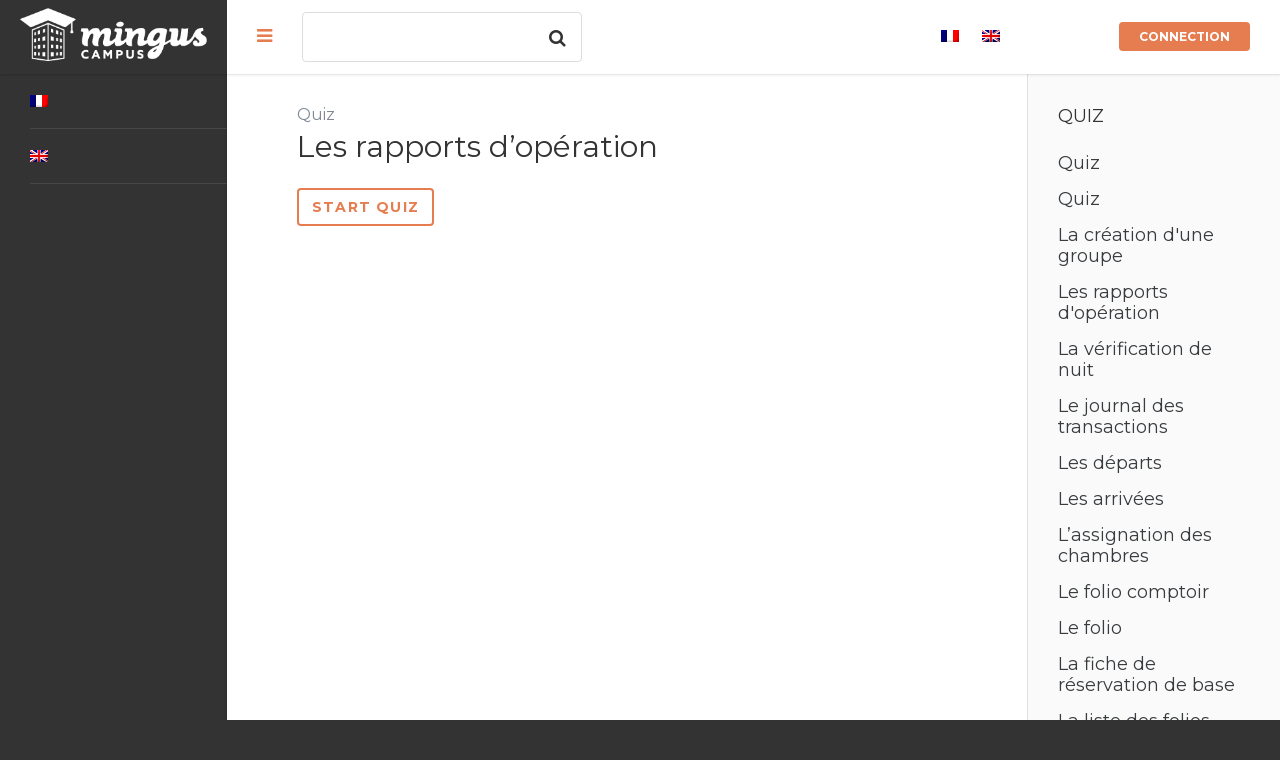

--- FILE ---
content_type: text/html; charset=UTF-8
request_url: https://campus.hotello.com/quizzes/les-rapports-doperation/
body_size: 25101
content:
<!DOCTYPE html>

<html lang="fr-FR">

	<head>
		<meta charset="UTF-8" />
		<meta name="viewport" content="width=device-width, initial-scale=1, maximum-scale=1, user-scalable=no">
		<meta name="apple-mobile-web-app-capable" content="yes" />
		<meta name="msapplication-tap-highlight" content="no"/>
		<meta http-equiv="X-UA-Compatible" content="IE=edge" />
		<link rel="profile" href="http://gmpg.org/xfn/11" />
		<link rel="pingback" href="https://campus.hotello.com/xmlrpc.php" />
		<!-- BuddyPress and bbPress Stylesheets are called in wp_head, if plugins are activated -->
		<title>Les rapports d&rsquo;opération &#8211; Hotello Campus</title>
<meta name='robots' content='max-image-preview:large' />
<link rel='dns-prefetch' href='//stackpath.bootstrapcdn.com' />
<link rel='dns-prefetch' href='//maxcdn.bootstrapcdn.com' />
<link rel='dns-prefetch' href='//fonts.googleapis.com' />
<link rel='dns-prefetch' href='//s.w.org' />
<link rel="alternate" type="application/rss+xml" title="Hotello Campus &raquo; Flux" href="https://campus.hotello.com/feed/" />
<link rel="alternate" type="application/rss+xml" title="Hotello Campus &raquo; Flux des commentaires" href="https://campus.hotello.com/comments/feed/" />
<script type="text/javascript">
window._wpemojiSettings = {"baseUrl":"https:\/\/s.w.org\/images\/core\/emoji\/14.0.0\/72x72\/","ext":".png","svgUrl":"https:\/\/s.w.org\/images\/core\/emoji\/14.0.0\/svg\/","svgExt":".svg","source":{"concatemoji":"https:\/\/campus.hotello.com\/wp-includes\/js\/wp-emoji-release.min.js?ver=6.0.11"}};
/*! This file is auto-generated */
!function(e,a,t){var n,r,o,i=a.createElement("canvas"),p=i.getContext&&i.getContext("2d");function s(e,t){var a=String.fromCharCode,e=(p.clearRect(0,0,i.width,i.height),p.fillText(a.apply(this,e),0,0),i.toDataURL());return p.clearRect(0,0,i.width,i.height),p.fillText(a.apply(this,t),0,0),e===i.toDataURL()}function c(e){var t=a.createElement("script");t.src=e,t.defer=t.type="text/javascript",a.getElementsByTagName("head")[0].appendChild(t)}for(o=Array("flag","emoji"),t.supports={everything:!0,everythingExceptFlag:!0},r=0;r<o.length;r++)t.supports[o[r]]=function(e){if(!p||!p.fillText)return!1;switch(p.textBaseline="top",p.font="600 32px Arial",e){case"flag":return s([127987,65039,8205,9895,65039],[127987,65039,8203,9895,65039])?!1:!s([55356,56826,55356,56819],[55356,56826,8203,55356,56819])&&!s([55356,57332,56128,56423,56128,56418,56128,56421,56128,56430,56128,56423,56128,56447],[55356,57332,8203,56128,56423,8203,56128,56418,8203,56128,56421,8203,56128,56430,8203,56128,56423,8203,56128,56447]);case"emoji":return!s([129777,127995,8205,129778,127999],[129777,127995,8203,129778,127999])}return!1}(o[r]),t.supports.everything=t.supports.everything&&t.supports[o[r]],"flag"!==o[r]&&(t.supports.everythingExceptFlag=t.supports.everythingExceptFlag&&t.supports[o[r]]);t.supports.everythingExceptFlag=t.supports.everythingExceptFlag&&!t.supports.flag,t.DOMReady=!1,t.readyCallback=function(){t.DOMReady=!0},t.supports.everything||(n=function(){t.readyCallback()},a.addEventListener?(a.addEventListener("DOMContentLoaded",n,!1),e.addEventListener("load",n,!1)):(e.attachEvent("onload",n),a.attachEvent("onreadystatechange",function(){"complete"===a.readyState&&t.readyCallback()})),(e=t.source||{}).concatemoji?c(e.concatemoji):e.wpemoji&&e.twemoji&&(c(e.twemoji),c(e.wpemoji)))}(window,document,window._wpemojiSettings);
</script>
<style type="text/css">
img.wp-smiley,
img.emoji {
	display: inline !important;
	border: none !important;
	box-shadow: none !important;
	height: 1em !important;
	width: 1em !important;
	margin: 0 0.07em !important;
	vertical-align: -0.1em !important;
	background: none !important;
	padding: 0 !important;
}
</style>
	<link rel='stylesheet' id='badgeos-font-awesome-css'  href='//stackpath.bootstrapcdn.com/font-awesome/4.7.0/css/font-awesome.min.css?ver=1' type='text/css' media='all' />
<link rel='stylesheet' id='wp-block-library-css'  href='https://campus.hotello.com/wp-includes/css/dist/block-library/style.min.css?ver=6.0.11' type='text/css' media='all' />
<style id='bp-login-form-style-inline-css' type='text/css'>
.widget_bp_core_login_widget .bp-login-widget-user-avatar{float:left}.widget_bp_core_login_widget .bp-login-widget-user-links{margin-left:70px}#bp-login-widget-form label{display:block;font-weight:600;margin:15px 0 5px;width:auto}#bp-login-widget-form input[type=password],#bp-login-widget-form input[type=text]{background-color:#fafafa;border:1px solid #d6d6d6;border-radius:0;font:inherit;font-size:100%;padding:.5em;width:100%}#bp-login-widget-form .bp-login-widget-register-link,#bp-login-widget-form .login-submit{display:inline;width:-moz-fit-content;width:fit-content}#bp-login-widget-form .bp-login-widget-register-link{margin-left:1em}#bp-login-widget-form .bp-login-widget-register-link a{filter:invert(1)}#bp-login-widget-form .bp-login-widget-pwd-link{font-size:80%}

</style>
<style id='bp-member-style-inline-css' type='text/css'>
[data-type="bp/member"] input.components-placeholder__input{border:1px solid #757575;border-radius:2px;flex:1 1 auto;padding:6px 8px}.bp-block-member{position:relative}.bp-block-member .member-content{display:flex}.bp-block-member .user-nicename{display:block}.bp-block-member .user-nicename a{border:none;color:currentColor;text-decoration:none}.bp-block-member .bp-profile-button{width:100%}.bp-block-member .bp-profile-button a.button{bottom:10px;display:inline-block;margin:18px 0 0;position:absolute;right:0}.bp-block-member.has-cover .item-header-avatar,.bp-block-member.has-cover .member-content,.bp-block-member.has-cover .member-description{z-index:2}.bp-block-member.has-cover .member-content,.bp-block-member.has-cover .member-description{padding-top:75px}.bp-block-member.has-cover .bp-member-cover-image{background-color:#c5c5c5;background-position:top;background-repeat:no-repeat;background-size:cover;border:0;display:block;height:150px;left:0;margin:0;padding:0;position:absolute;top:0;width:100%;z-index:1}.bp-block-member img.avatar{height:auto;width:auto}.bp-block-member.avatar-none .item-header-avatar{display:none}.bp-block-member.avatar-none.has-cover{min-height:200px}.bp-block-member.avatar-full{min-height:150px}.bp-block-member.avatar-full .item-header-avatar{width:180px}.bp-block-member.avatar-thumb .member-content{align-items:center;min-height:50px}.bp-block-member.avatar-thumb .item-header-avatar{width:70px}.bp-block-member.avatar-full.has-cover{min-height:300px}.bp-block-member.avatar-full.has-cover .item-header-avatar{width:200px}.bp-block-member.avatar-full.has-cover img.avatar{background:hsla(0,0%,100%,.8);border:2px solid #fff;margin-left:20px}.bp-block-member.avatar-thumb.has-cover .item-header-avatar{padding-top:75px}.entry .entry-content .bp-block-member .user-nicename a{border:none;color:currentColor;text-decoration:none}

</style>
<style id='bp-members-style-inline-css' type='text/css'>
[data-type="bp/members"] .components-placeholder.is-appender{min-height:0}[data-type="bp/members"] .components-placeholder.is-appender .components-placeholder__label:empty{display:none}[data-type="bp/members"] .components-placeholder input.components-placeholder__input{border:1px solid #757575;border-radius:2px;flex:1 1 auto;padding:6px 8px}[data-type="bp/members"].avatar-none .member-description{width:calc(100% - 44px)}[data-type="bp/members"].avatar-full .member-description{width:calc(100% - 224px)}[data-type="bp/members"].avatar-thumb .member-description{width:calc(100% - 114px)}[data-type="bp/members"] .member-content{position:relative}[data-type="bp/members"] .member-content .is-right{position:absolute;right:2px;top:2px}[data-type="bp/members"] .columns-2 .member-content .member-description,[data-type="bp/members"] .columns-3 .member-content .member-description,[data-type="bp/members"] .columns-4 .member-content .member-description{padding-left:44px;width:calc(100% - 44px)}[data-type="bp/members"] .columns-3 .is-right{right:-10px}[data-type="bp/members"] .columns-4 .is-right{right:-50px}.bp-block-members.is-grid{display:flex;flex-wrap:wrap;padding:0}.bp-block-members.is-grid .member-content{margin:0 1.25em 1.25em 0;width:100%}@media(min-width:600px){.bp-block-members.columns-2 .member-content{width:calc(50% - .625em)}.bp-block-members.columns-2 .member-content:nth-child(2n){margin-right:0}.bp-block-members.columns-3 .member-content{width:calc(33.33333% - .83333em)}.bp-block-members.columns-3 .member-content:nth-child(3n){margin-right:0}.bp-block-members.columns-4 .member-content{width:calc(25% - .9375em)}.bp-block-members.columns-4 .member-content:nth-child(4n){margin-right:0}}.bp-block-members .member-content{display:flex;flex-direction:column;padding-bottom:1em;text-align:center}.bp-block-members .member-content .item-header-avatar,.bp-block-members .member-content .member-description{width:100%}.bp-block-members .member-content .item-header-avatar{margin:0 auto}.bp-block-members .member-content .item-header-avatar img.avatar{display:inline-block}@media(min-width:600px){.bp-block-members .member-content{flex-direction:row;text-align:left}.bp-block-members .member-content .item-header-avatar,.bp-block-members .member-content .member-description{width:auto}.bp-block-members .member-content .item-header-avatar{margin:0}}.bp-block-members .member-content .user-nicename{display:block}.bp-block-members .member-content .user-nicename a{border:none;color:currentColor;text-decoration:none}.bp-block-members .member-content time{color:#767676;display:block;font-size:80%}.bp-block-members.avatar-none .item-header-avatar{display:none}.bp-block-members.avatar-full{min-height:190px}.bp-block-members.avatar-full .item-header-avatar{width:180px}.bp-block-members.avatar-thumb .member-content{min-height:80px}.bp-block-members.avatar-thumb .item-header-avatar{width:70px}.bp-block-members.columns-2 .member-content,.bp-block-members.columns-3 .member-content,.bp-block-members.columns-4 .member-content{display:block;text-align:center}.bp-block-members.columns-2 .member-content .item-header-avatar,.bp-block-members.columns-3 .member-content .item-header-avatar,.bp-block-members.columns-4 .member-content .item-header-avatar{margin:0 auto}.bp-block-members img.avatar{height:auto;max-width:-moz-fit-content;max-width:fit-content;width:auto}.bp-block-members .member-content.has-activity{align-items:center}.bp-block-members .member-content.has-activity .item-header-avatar{padding-right:1em}.bp-block-members .member-content.has-activity .wp-block-quote{margin-bottom:0;text-align:left}.bp-block-members .member-content.has-activity .wp-block-quote cite a,.entry .entry-content .bp-block-members .user-nicename a{border:none;color:currentColor;text-decoration:none}

</style>
<style id='bp-dynamic-members-style-inline-css' type='text/css'>
.bp-dynamic-block-container .item-options{font-size:.5em;margin:0 0 1em;padding:1em 0}.bp-dynamic-block-container .item-options a.selected{font-weight:600}.bp-dynamic-block-container ul.item-list{list-style:none;margin:1em 0;padding-left:0}.bp-dynamic-block-container ul.item-list li{margin-bottom:1em}.bp-dynamic-block-container ul.item-list li:after,.bp-dynamic-block-container ul.item-list li:before{content:" ";display:table}.bp-dynamic-block-container ul.item-list li:after{clear:both}.bp-dynamic-block-container ul.item-list li .item-avatar{float:left;width:60px}.bp-dynamic-block-container ul.item-list li .item{margin-left:70px}

</style>
<style id='bp-online-members-style-inline-css' type='text/css'>
.widget_bp_core_whos_online_widget .avatar-block,[data-type="bp/online-members"] .avatar-block{display:flex;flex-flow:row wrap}.widget_bp_core_whos_online_widget .avatar-block img,[data-type="bp/online-members"] .avatar-block img{margin:.5em}

</style>
<style id='bp-active-members-style-inline-css' type='text/css'>
.widget_bp_core_recently_active_widget .avatar-block,[data-type="bp/active-members"] .avatar-block{display:flex;flex-flow:row wrap}.widget_bp_core_recently_active_widget .avatar-block img,[data-type="bp/active-members"] .avatar-block img{margin:.5em}

</style>
<style id='bp-latest-activities-style-inline-css' type='text/css'>
.bp-latest-activities .components-flex.components-select-control select[multiple]{height:auto;padding:0 8px}.bp-latest-activities .components-flex.components-select-control select[multiple]+.components-input-control__suffix svg{display:none}.bp-latest-activities-block a,.entry .entry-content .bp-latest-activities-block a{border:none;text-decoration:none}.bp-latest-activities-block .activity-list.item-list blockquote{border:none;padding:0}.bp-latest-activities-block .activity-list.item-list blockquote .activity-item:not(.mini){box-shadow:1px 0 4px rgba(0,0,0,.15);padding:0 1em;position:relative}.bp-latest-activities-block .activity-list.item-list blockquote .activity-item:not(.mini):after,.bp-latest-activities-block .activity-list.item-list blockquote .activity-item:not(.mini):before{border-color:transparent;border-style:solid;content:"";display:block;height:0;left:15px;position:absolute;width:0}.bp-latest-activities-block .activity-list.item-list blockquote .activity-item:not(.mini):before{border-top-color:rgba(0,0,0,.15);border-width:9px;bottom:-18px;left:14px}.bp-latest-activities-block .activity-list.item-list blockquote .activity-item:not(.mini):after{border-top-color:#fff;border-width:8px;bottom:-16px}.bp-latest-activities-block .activity-list.item-list blockquote .activity-item.mini .avatar{display:inline-block;height:20px;margin-right:2px;vertical-align:middle;width:20px}.bp-latest-activities-block .activity-list.item-list footer{align-items:center;display:flex}.bp-latest-activities-block .activity-list.item-list footer img.avatar{border:none;display:inline-block;margin-right:.5em}.bp-latest-activities-block .activity-list.item-list footer .activity-time-since{font-size:90%}.bp-latest-activities-block .widget-error{border-left:4px solid #0b80a4;box-shadow:1px 0 4px rgba(0,0,0,.15)}.bp-latest-activities-block .widget-error p{padding:0 1em}

</style>
<style id='bp-friends-style-inline-css' type='text/css'>
.bp-dynamic-block-container .item-options{font-size:.5em;margin:0 0 1em;padding:1em 0}.bp-dynamic-block-container .item-options a.selected{font-weight:600}.bp-dynamic-block-container ul.item-list{list-style:none;margin:1em 0;padding-left:0}.bp-dynamic-block-container ul.item-list li{margin-bottom:1em}.bp-dynamic-block-container ul.item-list li:after,.bp-dynamic-block-container ul.item-list li:before{content:" ";display:table}.bp-dynamic-block-container ul.item-list li:after{clear:both}.bp-dynamic-block-container ul.item-list li .item-avatar{float:left;width:60px}.bp-dynamic-block-container ul.item-list li .item{margin-left:70px}

</style>
<style id='bp-group-style-inline-css' type='text/css'>
[data-type="bp/group"] input.components-placeholder__input{border:1px solid #757575;border-radius:2px;flex:1 1 auto;padding:6px 8px}.bp-block-group{position:relative}.bp-block-group .group-content{display:flex}.bp-block-group .group-description{width:100%}.bp-block-group .group-description-content{margin-bottom:18px;width:100%}.bp-block-group .bp-profile-button{overflow:hidden;width:100%}.bp-block-group .bp-profile-button a.button{margin:18px 0 0}.bp-block-group.has-cover .group-content,.bp-block-group.has-cover .group-description,.bp-block-group.has-cover .item-header-avatar{z-index:2}.bp-block-group.has-cover .group-content,.bp-block-group.has-cover .group-description{padding-top:75px}.bp-block-group.has-cover .bp-group-cover-image{background-color:#c5c5c5;background-position:top;background-repeat:no-repeat;background-size:cover;border:0;display:block;height:150px;left:0;margin:0;padding:0;position:absolute;top:0;width:100%;z-index:1}.bp-block-group img.avatar{height:auto;width:auto}.bp-block-group.avatar-none .item-header-avatar{display:none}.bp-block-group.avatar-full{min-height:150px}.bp-block-group.avatar-full .item-header-avatar{width:180px}.bp-block-group.avatar-full .group-description{padding-left:35px}.bp-block-group.avatar-thumb .item-header-avatar{width:70px}.bp-block-group.avatar-thumb .item-header-avatar img.avatar{margin-top:15px}.bp-block-group.avatar-none.has-cover{min-height:200px}.bp-block-group.avatar-none.has-cover .item-header-avatar{padding-top:75px}.bp-block-group.avatar-full.has-cover{min-height:300px}.bp-block-group.avatar-full.has-cover .item-header-avatar{width:200px}.bp-block-group.avatar-full.has-cover img.avatar{background:hsla(0,0%,100%,.8);border:2px solid #fff;margin-left:20px}.bp-block-group.avatar-thumb:not(.has-description) .group-content{align-items:center;min-height:50px}.bp-block-group.avatar-thumb.has-cover .item-header-avatar{padding-top:75px}.bp-block-group.has-description .bp-profile-button a.button{display:block;float:right}

</style>
<style id='bp-groups-style-inline-css' type='text/css'>
[data-type="bp/groups"] .components-placeholder.is-appender{min-height:0}[data-type="bp/groups"] .components-placeholder.is-appender .components-placeholder__label:empty{display:none}[data-type="bp/groups"] .components-placeholder input.components-placeholder__input{border:1px solid #757575;border-radius:2px;flex:1 1 auto;padding:6px 8px}[data-type="bp/groups"].avatar-none .group-description{width:calc(100% - 44px)}[data-type="bp/groups"].avatar-full .group-description{width:calc(100% - 224px)}[data-type="bp/groups"].avatar-thumb .group-description{width:calc(100% - 114px)}[data-type="bp/groups"] .group-content{position:relative}[data-type="bp/groups"] .group-content .is-right{position:absolute;right:2px;top:2px}[data-type="bp/groups"] .columns-2 .group-content .group-description,[data-type="bp/groups"] .columns-3 .group-content .group-description,[data-type="bp/groups"] .columns-4 .group-content .group-description{padding-left:44px;width:calc(100% - 44px)}[data-type="bp/groups"] .columns-3 .is-right{right:-10px}[data-type="bp/groups"] .columns-4 .is-right{right:-50px}.bp-block-groups.is-grid{display:flex;flex-wrap:wrap;padding:0}.bp-block-groups.is-grid .group-content{margin:0 1.25em 1.25em 0;width:100%}@media(min-width:600px){.bp-block-groups.columns-2 .group-content{width:calc(50% - .625em)}.bp-block-groups.columns-2 .group-content:nth-child(2n){margin-right:0}.bp-block-groups.columns-3 .group-content{width:calc(33.33333% - .83333em)}.bp-block-groups.columns-3 .group-content:nth-child(3n){margin-right:0}.bp-block-groups.columns-4 .group-content{width:calc(25% - .9375em)}.bp-block-groups.columns-4 .group-content:nth-child(4n){margin-right:0}}.bp-block-groups .group-content{display:flex;flex-direction:column;padding-bottom:1em;text-align:center}.bp-block-groups .group-content .group-description,.bp-block-groups .group-content .item-header-avatar{width:100%}.bp-block-groups .group-content .item-header-avatar{margin:0 auto}.bp-block-groups .group-content .item-header-avatar img.avatar{display:inline-block}@media(min-width:600px){.bp-block-groups .group-content{flex-direction:row;text-align:left}.bp-block-groups .group-content .group-description,.bp-block-groups .group-content .item-header-avatar{width:auto}.bp-block-groups .group-content .item-header-avatar{margin:0}}.bp-block-groups .group-content time{color:#767676;display:block;font-size:80%}.bp-block-groups.avatar-none .item-header-avatar{display:none}.bp-block-groups.avatar-full{min-height:190px}.bp-block-groups.avatar-full .item-header-avatar{width:180px}.bp-block-groups.avatar-thumb .group-content{min-height:80px}.bp-block-groups.avatar-thumb .item-header-avatar{width:70px}.bp-block-groups.columns-2 .group-content,.bp-block-groups.columns-3 .group-content,.bp-block-groups.columns-4 .group-content{display:block;text-align:center}.bp-block-groups.columns-2 .group-content .item-header-avatar,.bp-block-groups.columns-3 .group-content .item-header-avatar,.bp-block-groups.columns-4 .group-content .item-header-avatar{margin:0 auto}.bp-block-groups img.avatar{height:auto;max-width:-moz-fit-content;max-width:fit-content;width:auto}.bp-block-groups .member-content.has-description{align-items:center}.bp-block-groups .member-content.has-description .item-header-avatar{padding-right:1em}.bp-block-groups .member-content.has-description .group-description-content{margin-bottom:0;text-align:left}

</style>
<style id='bp-dynamic-groups-style-inline-css' type='text/css'>
.bp-dynamic-block-container .item-options{font-size:.5em;margin:0 0 1em;padding:1em 0}.bp-dynamic-block-container .item-options a.selected{font-weight:600}.bp-dynamic-block-container ul.item-list{list-style:none;margin:1em 0;padding-left:0}.bp-dynamic-block-container ul.item-list li{margin-bottom:1em}.bp-dynamic-block-container ul.item-list li:after,.bp-dynamic-block-container ul.item-list li:before{content:" ";display:table}.bp-dynamic-block-container ul.item-list li:after{clear:both}.bp-dynamic-block-container ul.item-list li .item-avatar{float:left;width:60px}.bp-dynamic-block-container ul.item-list li .item{margin-left:70px}

</style>
<style id='bp-sitewide-notices-style-inline-css' type='text/css'>
.bp-sitewide-notice-block .bp-screen-reader-text,[data-type="bp/sitewide-notices"] .bp-screen-reader-text{clip:rect(0 0 0 0);word-wrap:normal!important;border:0;height:1px;margin:-1px;overflow:hidden;padding:0;position:absolute;width:1px}.bp-sitewide-notice-block [data-bp-tooltip]:after,[data-type="bp/sitewide-notices"] [data-bp-tooltip]:after{word-wrap:break-word;background-color:#fff;border:1px solid #737373;border-radius:1px;box-shadow:4px 4px 8px rgba(0,0,0,.2);color:#333;content:attr(data-bp-tooltip);display:none;font-family:Helvetica Neue,Helvetica,Arial,san-serif;font-size:12px;font-weight:400;letter-spacing:normal;line-height:1.25;max-width:200px;opacity:0;padding:5px 8px;pointer-events:none;position:absolute;text-shadow:none;text-transform:none;transform:translateZ(0);transition:all 1.5s ease;visibility:hidden;white-space:nowrap;z-index:100000}.bp-sitewide-notice-block .bp-tooltip:after,[data-type="bp/sitewide-notices"] .bp-tooltip:after{left:50%;margin-top:7px;top:110%;transform:translate(-50%)}.bp-sitewide-notice-block{border-left:4px solid #ff853c;padding-left:1em;position:relative}.bp-sitewide-notice-block h2:before{background:none;border:none}.bp-sitewide-notice-block .dismiss-notice{background-color:transparent;border:1px solid #ff853c;color:#ff853c;display:block;padding:.2em .5em;position:absolute;right:.5em;top:.5em;width:-moz-fit-content;width:fit-content}.bp-sitewide-notice-block .dismiss-notice:hover{background-color:#ff853c;color:#fff}

</style>
<link rel='stylesheet' id='wp-components-css'  href='https://campus.hotello.com/wp-includes/css/dist/components/style.min.css?ver=6.0.11' type='text/css' media='all' />
<link rel='stylesheet' id='wp-block-editor-css'  href='https://campus.hotello.com/wp-includes/css/dist/block-editor/style.min.css?ver=6.0.11' type='text/css' media='all' />
<link rel='stylesheet' id='wp-nux-css'  href='https://campus.hotello.com/wp-includes/css/dist/nux/style.min.css?ver=6.0.11' type='text/css' media='all' />
<link rel='stylesheet' id='wp-reusable-blocks-css'  href='https://campus.hotello.com/wp-includes/css/dist/reusable-blocks/style.min.css?ver=6.0.11' type='text/css' media='all' />
<link rel='stylesheet' id='wp-editor-css'  href='https://campus.hotello.com/wp-includes/css/dist/editor/style.min.css?ver=6.0.11' type='text/css' media='all' />
<link rel='stylesheet' id='bos_blocks-bos-style-css-css'  href='https://campus.hotello.com/wp-content/plugins/badgeos/includes/blocks/dist/blocks.style.build.css?ver=1.0.0' type='text/css' media='1' />
<link rel='stylesheet' id='ultp-gutenberg-blocks-css'  href='https://campus.hotello.com/wp-content/plugins/uncanny-toolkit-pro/src/blocks/dist/index.css?ver=4.2' type='text/css' media='all' />
<style id='global-styles-inline-css' type='text/css'>
body{--wp--preset--color--black: #000000;--wp--preset--color--cyan-bluish-gray: #abb8c3;--wp--preset--color--white: #ffffff;--wp--preset--color--pale-pink: #f78da7;--wp--preset--color--vivid-red: #cf2e2e;--wp--preset--color--luminous-vivid-orange: #ff6900;--wp--preset--color--luminous-vivid-amber: #fcb900;--wp--preset--color--light-green-cyan: #7bdcb5;--wp--preset--color--vivid-green-cyan: #00d084;--wp--preset--color--pale-cyan-blue: #8ed1fc;--wp--preset--color--vivid-cyan-blue: #0693e3;--wp--preset--color--vivid-purple: #9b51e0;--wp--preset--gradient--vivid-cyan-blue-to-vivid-purple: linear-gradient(135deg,rgba(6,147,227,1) 0%,rgb(155,81,224) 100%);--wp--preset--gradient--light-green-cyan-to-vivid-green-cyan: linear-gradient(135deg,rgb(122,220,180) 0%,rgb(0,208,130) 100%);--wp--preset--gradient--luminous-vivid-amber-to-luminous-vivid-orange: linear-gradient(135deg,rgba(252,185,0,1) 0%,rgba(255,105,0,1) 100%);--wp--preset--gradient--luminous-vivid-orange-to-vivid-red: linear-gradient(135deg,rgba(255,105,0,1) 0%,rgb(207,46,46) 100%);--wp--preset--gradient--very-light-gray-to-cyan-bluish-gray: linear-gradient(135deg,rgb(238,238,238) 0%,rgb(169,184,195) 100%);--wp--preset--gradient--cool-to-warm-spectrum: linear-gradient(135deg,rgb(74,234,220) 0%,rgb(151,120,209) 20%,rgb(207,42,186) 40%,rgb(238,44,130) 60%,rgb(251,105,98) 80%,rgb(254,248,76) 100%);--wp--preset--gradient--blush-light-purple: linear-gradient(135deg,rgb(255,206,236) 0%,rgb(152,150,240) 100%);--wp--preset--gradient--blush-bordeaux: linear-gradient(135deg,rgb(254,205,165) 0%,rgb(254,45,45) 50%,rgb(107,0,62) 100%);--wp--preset--gradient--luminous-dusk: linear-gradient(135deg,rgb(255,203,112) 0%,rgb(199,81,192) 50%,rgb(65,88,208) 100%);--wp--preset--gradient--pale-ocean: linear-gradient(135deg,rgb(255,245,203) 0%,rgb(182,227,212) 50%,rgb(51,167,181) 100%);--wp--preset--gradient--electric-grass: linear-gradient(135deg,rgb(202,248,128) 0%,rgb(113,206,126) 100%);--wp--preset--gradient--midnight: linear-gradient(135deg,rgb(2,3,129) 0%,rgb(40,116,252) 100%);--wp--preset--duotone--dark-grayscale: url('#wp-duotone-dark-grayscale');--wp--preset--duotone--grayscale: url('#wp-duotone-grayscale');--wp--preset--duotone--purple-yellow: url('#wp-duotone-purple-yellow');--wp--preset--duotone--blue-red: url('#wp-duotone-blue-red');--wp--preset--duotone--midnight: url('#wp-duotone-midnight');--wp--preset--duotone--magenta-yellow: url('#wp-duotone-magenta-yellow');--wp--preset--duotone--purple-green: url('#wp-duotone-purple-green');--wp--preset--duotone--blue-orange: url('#wp-duotone-blue-orange');--wp--preset--font-size--small: 13px;--wp--preset--font-size--medium: 20px;--wp--preset--font-size--large: 36px;--wp--preset--font-size--x-large: 42px;}.has-black-color{color: var(--wp--preset--color--black) !important;}.has-cyan-bluish-gray-color{color: var(--wp--preset--color--cyan-bluish-gray) !important;}.has-white-color{color: var(--wp--preset--color--white) !important;}.has-pale-pink-color{color: var(--wp--preset--color--pale-pink) !important;}.has-vivid-red-color{color: var(--wp--preset--color--vivid-red) !important;}.has-luminous-vivid-orange-color{color: var(--wp--preset--color--luminous-vivid-orange) !important;}.has-luminous-vivid-amber-color{color: var(--wp--preset--color--luminous-vivid-amber) !important;}.has-light-green-cyan-color{color: var(--wp--preset--color--light-green-cyan) !important;}.has-vivid-green-cyan-color{color: var(--wp--preset--color--vivid-green-cyan) !important;}.has-pale-cyan-blue-color{color: var(--wp--preset--color--pale-cyan-blue) !important;}.has-vivid-cyan-blue-color{color: var(--wp--preset--color--vivid-cyan-blue) !important;}.has-vivid-purple-color{color: var(--wp--preset--color--vivid-purple) !important;}.has-black-background-color{background-color: var(--wp--preset--color--black) !important;}.has-cyan-bluish-gray-background-color{background-color: var(--wp--preset--color--cyan-bluish-gray) !important;}.has-white-background-color{background-color: var(--wp--preset--color--white) !important;}.has-pale-pink-background-color{background-color: var(--wp--preset--color--pale-pink) !important;}.has-vivid-red-background-color{background-color: var(--wp--preset--color--vivid-red) !important;}.has-luminous-vivid-orange-background-color{background-color: var(--wp--preset--color--luminous-vivid-orange) !important;}.has-luminous-vivid-amber-background-color{background-color: var(--wp--preset--color--luminous-vivid-amber) !important;}.has-light-green-cyan-background-color{background-color: var(--wp--preset--color--light-green-cyan) !important;}.has-vivid-green-cyan-background-color{background-color: var(--wp--preset--color--vivid-green-cyan) !important;}.has-pale-cyan-blue-background-color{background-color: var(--wp--preset--color--pale-cyan-blue) !important;}.has-vivid-cyan-blue-background-color{background-color: var(--wp--preset--color--vivid-cyan-blue) !important;}.has-vivid-purple-background-color{background-color: var(--wp--preset--color--vivid-purple) !important;}.has-black-border-color{border-color: var(--wp--preset--color--black) !important;}.has-cyan-bluish-gray-border-color{border-color: var(--wp--preset--color--cyan-bluish-gray) !important;}.has-white-border-color{border-color: var(--wp--preset--color--white) !important;}.has-pale-pink-border-color{border-color: var(--wp--preset--color--pale-pink) !important;}.has-vivid-red-border-color{border-color: var(--wp--preset--color--vivid-red) !important;}.has-luminous-vivid-orange-border-color{border-color: var(--wp--preset--color--luminous-vivid-orange) !important;}.has-luminous-vivid-amber-border-color{border-color: var(--wp--preset--color--luminous-vivid-amber) !important;}.has-light-green-cyan-border-color{border-color: var(--wp--preset--color--light-green-cyan) !important;}.has-vivid-green-cyan-border-color{border-color: var(--wp--preset--color--vivid-green-cyan) !important;}.has-pale-cyan-blue-border-color{border-color: var(--wp--preset--color--pale-cyan-blue) !important;}.has-vivid-cyan-blue-border-color{border-color: var(--wp--preset--color--vivid-cyan-blue) !important;}.has-vivid-purple-border-color{border-color: var(--wp--preset--color--vivid-purple) !important;}.has-vivid-cyan-blue-to-vivid-purple-gradient-background{background: var(--wp--preset--gradient--vivid-cyan-blue-to-vivid-purple) !important;}.has-light-green-cyan-to-vivid-green-cyan-gradient-background{background: var(--wp--preset--gradient--light-green-cyan-to-vivid-green-cyan) !important;}.has-luminous-vivid-amber-to-luminous-vivid-orange-gradient-background{background: var(--wp--preset--gradient--luminous-vivid-amber-to-luminous-vivid-orange) !important;}.has-luminous-vivid-orange-to-vivid-red-gradient-background{background: var(--wp--preset--gradient--luminous-vivid-orange-to-vivid-red) !important;}.has-very-light-gray-to-cyan-bluish-gray-gradient-background{background: var(--wp--preset--gradient--very-light-gray-to-cyan-bluish-gray) !important;}.has-cool-to-warm-spectrum-gradient-background{background: var(--wp--preset--gradient--cool-to-warm-spectrum) !important;}.has-blush-light-purple-gradient-background{background: var(--wp--preset--gradient--blush-light-purple) !important;}.has-blush-bordeaux-gradient-background{background: var(--wp--preset--gradient--blush-bordeaux) !important;}.has-luminous-dusk-gradient-background{background: var(--wp--preset--gradient--luminous-dusk) !important;}.has-pale-ocean-gradient-background{background: var(--wp--preset--gradient--pale-ocean) !important;}.has-electric-grass-gradient-background{background: var(--wp--preset--gradient--electric-grass) !important;}.has-midnight-gradient-background{background: var(--wp--preset--gradient--midnight) !important;}.has-small-font-size{font-size: var(--wp--preset--font-size--small) !important;}.has-medium-font-size{font-size: var(--wp--preset--font-size--medium) !important;}.has-large-font-size{font-size: var(--wp--preset--font-size--large) !important;}.has-x-large-font-size{font-size: var(--wp--preset--font-size--x-large) !important;}
</style>
<link rel='stylesheet' id='uncannyowl-learndash-toolkit-free-css'  href='https://campus.hotello.com/wp-content/plugins/uncanny-learndash-toolkit/src/assets/frontend/dist/bundle.min.css?ver=3.6.4.8' type='text/css' media='all' />
<link rel='stylesheet' id='ultp-frontend-css'  href='https://campus.hotello.com/wp-content/plugins/uncanny-toolkit-pro/src/assets/dist/frontend/bundle.min.css?ver=4.2' type='text/css' media='all' />
<link rel='stylesheet' id='learndash_quiz_front_css-css'  href='//campus.hotello.com/wp-content/plugins/sfwd-lms/themes/legacy/templates/learndash_quiz_front.min.css?ver=4.11.0' type='text/css' media='all' />
<link rel='stylesheet' id='learndash_style-css'  href='//campus.hotello.com/wp-content/plugins/sfwd-lms/assets/css/style.min.css?ver=4.11.0' type='text/css' media='all' />
<link rel='stylesheet' id='sfwd_front_css-css'  href='//campus.hotello.com/wp-content/plugins/sfwd-lms/assets/css/front.min.css?ver=4.11.0' type='text/css' media='all' />
<link rel='stylesheet' id='jquery-dropdown-css-css'  href='//campus.hotello.com/wp-content/plugins/sfwd-lms/assets/css/jquery.dropdown.min.css?ver=4.11.0' type='text/css' media='all' />
<link rel='stylesheet' id='learndash_pager_css-css'  href='//campus.hotello.com/wp-content/plugins/sfwd-lms/themes/legacy/templates/learndash_pager.min.css?ver=4.11.0' type='text/css' media='all' />
<link rel='stylesheet' id='learndash_template_style_css-css'  href='//campus.hotello.com/wp-content/themes/boss/learndash/learndash_template_style.min.css?ver=4.11.0' type='text/css' media='all' />
<link rel='stylesheet' id='learndash_lesson_video-css'  href='//campus.hotello.com/wp-content/plugins/sfwd-lms/themes/legacy/templates/learndash_lesson_video.min.css?ver=4.11.0' type='text/css' media='all' />
<link rel='stylesheet' id='wpml-legacy-dropdown-0-css'  href='//campus.hotello.com/wp-content/plugins/sitepress-multilingual-cms/templates/language-switchers/legacy-dropdown/style.min.css?ver=1' type='text/css' media='all' />
<style id='wpml-legacy-dropdown-0-inline-css' type='text/css'>
.wpml-ls-statics-shortcode_actions{background-color:#eeeeee;}.wpml-ls-statics-shortcode_actions, .wpml-ls-statics-shortcode_actions .wpml-ls-sub-menu, .wpml-ls-statics-shortcode_actions a {border-color:#cdcdcd;}.wpml-ls-statics-shortcode_actions a {color:#444444;background-color:#ffffff;}.wpml-ls-statics-shortcode_actions a:hover,.wpml-ls-statics-shortcode_actions a:focus {color:#000000;background-color:#eeeeee;}.wpml-ls-statics-shortcode_actions .wpml-ls-current-language>a {color:#444444;background-color:#ffffff;}.wpml-ls-statics-shortcode_actions .wpml-ls-current-language:hover>a, .wpml-ls-statics-shortcode_actions .wpml-ls-current-language>a:focus {color:#000000;background-color:#eeeeee;}
</style>
<link rel='stylesheet' id='wpml-legacy-post-translations-0-css'  href='//campus.hotello.com/wp-content/plugins/sitepress-multilingual-cms/templates/language-switchers/legacy-post-translations/style.min.css?ver=1' type='text/css' media='all' />
<link rel='stylesheet' id='wpml-menu-item-0-css'  href='//campus.hotello.com/wp-content/plugins/sitepress-multilingual-cms/templates/language-switchers/menu-item/style.min.css?ver=1' type='text/css' media='all' />
<link rel='stylesheet' id='badgeos-single-css'  href='https://campus.hotello.com/wp-content/plugins/badgeos/css/badgeos-single.min.css?ver=3.7.1.2' type='text/css' media='all' />
<link rel='stylesheet' id='cms-navigation-style-base-css'  href='https://campus.hotello.com/wp-content/plugins/wpml-cms-nav/res/css/cms-navigation-base.css?ver=1.5.5' type='text/css' media='screen' />
<link rel='stylesheet' id='cms-navigation-style-css'  href='https://campus.hotello.com/wp-content/plugins/wpml-cms-nav/res/css/cms-navigation.css?ver=1.5.5' type='text/css' media='screen' />
<link rel='stylesheet' id='fontawesome-css'  href='//maxcdn.bootstrapcdn.com/font-awesome/4.7.0/css/font-awesome.min.css?ver=4.7.0' type='text/css' media='all' />
<link rel='stylesheet' id='boss-main-global-css'  href='https://campus.hotello.com/wp-content/themes/boss/css-compressed/main-global.css?ver=2.4.0' type='text/css' media='all' />
<link rel='stylesheet' id='boss-main-desktop-css'  href='https://campus.hotello.com/wp-content/themes/boss/css-compressed/main-desktop.css?ver=2.4.0' type='text/css' media='screen and (min-width: 481px)' />
<link rel='stylesheet' id='boss-main-mobile-css'  href='https://campus.hotello.com/wp-content/themes/boss/css-compressed/main-mobile.css?ver=2.4.0' type='text/css' media='screen and (max-width: 480px)' />
<link rel='stylesheet' id='social-learner-css'  href='https://campus.hotello.com/wp-content/themes/boss/css-compressed/social-learner.css?ver=2.4.0' type='text/css' media='all' />
<link rel='stylesheet' id='boss-badgeos-css'  href='https://campus.hotello.com/wp-content/themes/boss/css-compressed/badgeos/badgeos.css?ver=2.4.0' type='text/css' media='all' />
<link rel='stylesheet' id='jquery-ui-search-css'  href='https://campus.hotello.com/wp-content/plugins/buddypress-global-search/assets/css/jquery-ui.min.css?ver=1.11.2' type='text/css' media='all' />
<link rel='stylesheet' id='buddypress-global-search-css'  href='https://campus.hotello.com/wp-content/plugins/buddypress-global-search/assets/css/buddypress-global-search.min.css?ver=1.2.1' type='text/css' media='all' />
<link rel='stylesheet' id='buddypress-learndash-css'  href='https://campus.hotello.com/wp-content/plugins/buddypress-learndash/assets/css/buddypress-learndash.min.css?ver=1.3.0' type='text/css' media='all' />
<link rel='stylesheet' id='boss-learndash-css'  href='https://campus.hotello.com/wp-content/plugins/boss-learndash/assets/css/learndash.min.css?ver=1.2.5' type='text/css' media='all' />
<link rel='stylesheet' id='redux-google-fonts-boss_options-css'  href='https://fonts.googleapis.com/css?family=Montserrat%3A400%2C700&#038;subset=latin&#038;ver=1661998186' type='text/css' media='all' />
<link rel='stylesheet' id='boss-child-custom-css'  href='https://campus.hotello.com/wp-content/themes/boss-child/css/custom.css?ver=6.0.11' type='text/css' media='all' />
<script type='text/javascript' src='https://campus.hotello.com/wp-includes/js/jquery/jquery.min.js?ver=3.6.0' id='jquery-core-js'></script>
<script type='text/javascript' src='https://campus.hotello.com/wp-includes/js/jquery/jquery-migrate.min.js?ver=3.3.2' id='jquery-migrate-js'></script>
<script type='text/javascript' id='wpml-cookie-js-extra'>
/* <![CDATA[ */
var wpml_cookies = {"wp-wpml_current_language":{"value":"fr","expires":1,"path":"\/"}};
var wpml_cookies = {"wp-wpml_current_language":{"value":"fr","expires":1,"path":"\/"}};
/* ]]> */
</script>
<script type='text/javascript' src='https://campus.hotello.com/wp-content/plugins/sitepress-multilingual-cms/res/js/cookies/language-cookie.js?ver=4.5.8' id='wpml-cookie-js'></script>
<script type='text/javascript' id='uncannyowl-learndash-toolkit-free-js-extra'>
/* <![CDATA[ */
var UncannyToolkit = {"ajax":{"url":"https:\/\/campus.hotello.com\/wp-admin\/admin-ajax.php","nonce":"f14249ffcc"},"integrity":{"shouldPreventConcurrentLogin":false},"i18n":{"dismiss":"Ignorer","preventConcurrentLogin":"Your account has exceeded maximum concurrent login number.","error":{"generic":"Il y a eu un probl\u00e8me. Veuillez r\u00e9essayer"}},"modals":[]};
/* ]]> */
</script>
<script type='text/javascript' src='https://campus.hotello.com/wp-content/plugins/uncanny-learndash-toolkit/src/assets/frontend/dist/bundle.min.js?ver=3.6.4.8' id='uncannyowl-learndash-toolkit-free-js'></script>
<script type='text/javascript' id='ultp-frontend-js-extra'>
/* <![CDATA[ */
var UncannyToolkitPro = {"restURL":"https:\/\/campus.hotello.com\/wp-json\/uo_toolkit\/v1\/","nonce":"2759de344d"};
/* ]]> */
</script>
<script type='text/javascript' src='https://campus.hotello.com/wp-content/plugins/uncanny-toolkit-pro/src/assets/dist/frontend/bundle.min.js?ver=4.2' id='ultp-frontend-js'></script>
<script type='text/javascript' src='//campus.hotello.com/wp-content/plugins/sitepress-multilingual-cms/templates/language-switchers/legacy-dropdown/script.min.js?ver=1' id='wpml-legacy-dropdown-0-js'></script>
<script></script><link rel="https://api.w.org/" href="https://campus.hotello.com/wp-json/" /><link rel="alternate" type="application/json" href="https://campus.hotello.com/wp-json/wp/v2/sfwd-quiz/4290" /><link rel="EditURI" type="application/rsd+xml" title="RSD" href="https://campus.hotello.com/xmlrpc.php?rsd" />
<link rel="wlwmanifest" type="application/wlwmanifest+xml" href="https://campus.hotello.com/wp-includes/wlwmanifest.xml" /> 
<meta name="generator" content="WordPress 6.0.11" />
<link rel="canonical" href="https://campus.hotello.com/quizzes/les-rapports-doperation/" />
<link rel='shortlink' href='https://campus.hotello.com/?p=4290' />
<link rel="alternate" type="application/json+oembed" href="https://campus.hotello.com/wp-json/oembed/1.0/embed?url=https%3A%2F%2Fcampus.hotello.com%2Fquizzes%2Fles-rapports-doperation%2F" />
<link rel="alternate" type="text/xml+oembed" href="https://campus.hotello.com/wp-json/oembed/1.0/embed?url=https%3A%2F%2Fcampus.hotello.com%2Fquizzes%2Fles-rapports-doperation%2F&#038;format=xml" />
<meta name="generator" content="WPML ver:4.5.8 stt:1,4;" />

	<script type="text/javascript">var ajaxurl = 'https://campus.hotello.com/wp-admin/admin-ajax.php?lang=fr&bpml_filter=true';</script>

<link rel="preconnect" href="//code.tidio.co"><meta name="generator" content="Powered by WPBakery Page Builder - drag and drop page builder for WordPress."/>
<style type="text/css">
		
			/* Header height based on logo height */
			body:not(.left-menu-open)[data-logo="1"] .site-header .left-col .table {
				height: 74px;
			}

			body.is-desktop:not(.left-menu-open)[data-logo="1"] #right-panel {
				margin-top: 74px;
			}

			body.is-desktop:not(.left-menu-open)[data-logo="1"] #left-panel-inner {
				padding-top: 74px;
			}

			body:not(.left-menu-open)[data-logo="1"].boxed .middle-col {
				height: 74px;
			}

			body:not(.left-menu-open)[data-logo="1"] #search-open,
			body:not(.left-menu-open)[data-logo="1"] .header-account-login,
			body:not(.left-menu-open)[data-logo="1"] #wp-admin-bar-shortcode-secondary .menupop,
			body:not(.left-menu-open)[data-logo="1"] .header-notifications {
				line-height: 74px;
				height: 74px;
			}

			body:not(.left-menu-open)[data-logo="1"] #wp-admin-bar-shortcode-secondary .ab-sub-wrapper,
			body:not(.left-menu-open)[data-logo="1"] .header-notifications .pop,
			body:not(.left-menu-open)[data-logo="1"] .header-account-login .pop {
				top: 74px;
			}

		
								body.left-menu-open[data-logo="1"] #mastlogo,
			body.left-menu-open[data-logo="1"] .site-header .left-col  .table {
			height: 74px;
			}

			body.is-desktop[data-header="1"] #header-menu > ul > li {
			height: 4px;
			}

			body.is-desktop.left-menu-open[data-logo="1"] #right-panel {
			margin-top: 74px;
			}

 			body.is-desktop.left-menu-open[data-logo="1"] #left-panel-inner {
 			padding-top: 74px;
 			}

			body.left-menu-open[data-logo="1"].boxed .middle-col {
			height: 74px;
			}

			body.left-menu-open[data-logo="1"] #search-open,
			body.left-menu-open[data-logo="1"] .header-account-login,
			body.left-menu-open[data-logo="1"] #wp-admin-bar-shortcode-secondary .menupop,
			body.left-menu-open[data-logo="1"] .header-notifications {
			line-height: 74px;
			height: 74px;
			}

			body.left-menu-open[data-logo="1"] #wp-admin-bar-shortcode-secondary .ab-sub-wrapper,
			body.left-menu-open[data-logo="1"] .header-notifications .pop,
			body.left-menu-open[data-logo="1"] .header-account-login .pop {
			top: 74px;
			}

		
		body, p,
		input[type="text"],
		input[type="email"],
		input[type="url"],
		input[type="password"],
		input[type="search"],
		textarea {
			color: ;
		}

		body,
		#wpwrap,
		.left-col .search-wrap,
		#item-buttons .pop .inner,
		#buddypress div#item-nav .item-list-tabs ul li.hideshow ul {
			background-color: #ffffff;
		}

		.archive.post-type-archive-bp_doc.bp-docs.bp-docs-create #primary,
		.archive.post-type-archive-bp_doc.bp-docs.bp-docs-create #secondary,
		.single-bp_doc.bp-docs #primary,
		.single-bp_doc.bp-docs #secondary,
		body .site, body #main-wrap {
			background-color: #ffffff;
		}

		.bp-avatar-nav ul.avatar-nav-items li.current {
		border-bottom-color: #ffffff		}

		a {
		color: #000000;
		}

		#item-buttons .pop .inner:before {
		background-color: #ffffff;
		}

		/* Heading Text color */
		.group-single #buddypress #item-header-cover #item-actions h3,
		.left-menu-open .group-single #buddypress #item-header-cover #item-actions h3,
		.comments-area article header cite a,
		#groups-stream li .item-desc p, #groups-list li .item-desc p,
		.directory.groups #item-statistics .numbers span p,
		.entry-title a, .entry-title,
		.widget_buddyboss_recent_post h3 a,
		h1, h2, h3, h4, h5, h6 {
		color: #333333;
		}

		#group-description .group-name,
		.author.archive .archive-header .archive-title a:hover,
		.entry-buddypress-content #group-create-body h4,
		.bb-add-label-button,
		.boss-modal-form a,
		.bb-message-tools > a,
		.bb-message-tools a.bbm-label-button,
		.widget_buddyboss_recent_post h3 a:hover,
		.sap-container-wrapper .sap-author-name.sap-author-name,
		a:hover {
		color: #e67d50;
		}

		#wp-admin-bar-shortcode-secondary a.button {
		color: #e67d50;
		}

		#wp-admin-bar-shortcode-secondary a.button:hover,
		.boss-modal-form a:hover {
		color: #000000;
		}

		input[type="checkbox"].styled:checked + span:after,
		input[type="checkbox"].styled:checked + label:after,
		input[type="checkbox"].styled:checked + strong:after {
		color: #e67d50;
		}

		.header-navigation ul li a span,
		input[type="radio"].styled:checked + span:before ,
		input[type="radio"].styled:checked + label:before ,
		input[type="radio"].styled:checked + strong:before {
		background-color: #e67d50;
		}

		input[type="radio"].styled + span:before,
		input[type="radio"].styled + label:before,
		input[type="radio"].styled + strong:before {
		border-color: #ffffff;
		}

		#buddypress input[type="text"]::-webkit-input-placeholder {
		color: ;
		}
		#buddypress input[type="text"]:-ms-input-placeholder  {
		color: ;
		}
		/* For Firefox 18 or under */
		#buddypress input[type="text"]:-moz-placeholder {
		color: ;
		}
		/* For Firefox 19 or above */
		#buddypress input[type="text"]::-moz-placeholder {
		color: ;
		}
		.header-navigation li.hideshow > ul,
		.header-navigation .sub-menu,
		body.activity:not(.bp-user)  .item-list-tabs ul li,
		.sap-publish-popup .button-primary,
		.logged-in .dir-form .item-list-tabs ul li, .dir-form .item-list-tabs ul li:last-child {
		border-color: #e67d50 !important;
		}
		.ui-tabs-nav li.ui-state-default a, body.activity:not(.bp-user)  .item-list-tabs ul li a, .dir-form .item-list-tabs ul li a {
		color:  !important;
		}

		/* Buttons */
		.woocommerce #respond input#submit,
		.woocommerce a.button,
		.woocommerce button.button, .woocommerce input.button,
		.woocommerce #respond input#submit:hover,
		.woocommerce a.button:hover,
		.woocommerce button.button, .woocommerce input.button:hover,
		#buddypress .activity-list li.load-more a,
		#buddypress .activity-list li.load-newest a,
		.btn, button, input[type="submit"], input[type="button"]:not(.button-small), input[type="reset"], article.post-password-required input[type=submit], li.bypostauthor cite span, a.button, #create-group-form .remove, #buddypress ul.button-nav li a, #buddypress div.generic-button a, body:not(.single-bp_doc) #buddypress .comment-reply-link, .entry-title a.button, span.create-a-group > a, #buddypress div.activity-comments form input[disabled],
		.woocommerce #respond input#submit.alt, .woocommerce a.button.alt,
		.woocommerce button.button.alt, .woocommerce input.button.alt,
		.woocommerce #respond input#submit.alt:hover, .woocommerce a.button.alt:hover,
		.woocommerce ul.products li.product .add_to_cart_button:hover,
		.widget_price_filter .price_slider_amount button:hover,
		.woocommerce .widget_shopping_cart_content .buttons a:hover,
		.woocommerce button.button.alt:hover, .woocommerce input.button.alt:hover {
		background-color: #e67d50;
		}

		body .boss-modal-form .button,
		#rtmedia-image-editor-cotnainer button.imgedit-crop,
		#rtmedia-image-editor-cotnainer button.imgedit-rleft,
		#rtmedia-image-editor-cotnainer button.imgedit-rright,
		#rtmedia-image-editor-cotnainer button.imgedit-flipv,
		#rtmedia-image-editor-cotnainer button.imgedit-fliph,
		#rtmedia-image-editor-cotnainer button.imgedit-undo,
		#rtmedia-image-editor-cotnainer button.imgedit-redo {
		background: #e67d50;
		}

		.woocommerce a.remove,
		.woocommerce div.product p.price,
		.woocommerce div.product span.price,
		.woocommerce ul.products li.product .price {
		color: #e67d50;
		}

		.widget_price_filter .price_slider_amount button:hover,
		.woocommerce ul.products li.product .add_to_cart_button:hover,
		.woocommerce .widget_price_filter .ui-slider .ui-slider-handle:hover {
		border-color: #e67d50;
		}

		#switch_submit {
		background-color: transparent;
		}

		.bb-slider-container .progress,
		.bb-slider-container .readmore a {
		background-color: #e67d50;
		}

		/** Select2 **********************************/
		.select2-container--default .select2-results__option--highlighted[aria-selected] {
		background-color: #e67d50;
		}

		.selected-tab,
		.btn.inverse,
		.buddyboss-select-inner {
		color: #e67d50;
		border-color: #e67d50;
		}

		.btn-group.inverse > .btn {
		color: #e67d50;
		border-color: #e67d50;
		}

		.btn-group.inverse > .btn:first-child:not(:last-child) {
		border-color: #e67d50;
		}

		/* Widgets */
		.widget-area .widget:not(.widget_buddyboss_recent_post) ul li a {
		color: ;
		}

		.widget .avatar-block img.avatar,
		.widget-area .widget.widget_bp_core_login_widget .bp-login-widget-register-link a,
		.widget-area .widget.buddyboss-login-widget a.sidebar-wp-register,
		.widget-area .widget_tag_cloud .tagcloud a,
		.widget-area .widget #sidebarme ul.sidebarme-quicklinks li.sidebarme-profile a:first-child,
		.widget-area .widget_bp_core_login_widget img.avatar,
		.widget-area .widget #sidebarme img.avatar {
		border-color: #e67d50;
		}

		.widget-area .widget.widget_buddyboss_recent_post  ul li a.category-link,
		.widget-area .widget.widget_bp_core_login_widget .bp-login-widget-register-link a,
		.widget-area .widget.buddyboss-login-widget a.sidebar-wp-register,
		.widget-area .widget_tag_cloud .tagcloud a,
		.widget-area .widget #sidebarme ul.sidebarme-quicklinks li.sidebarme-profile a:first-child,
		#wp-calendar td#today,
		.widget-area .widget:not(.widget_buddyboss_recent_post) ul li a:hover {
		color: #e67d50;
		}

		.widget.widget_display_stats strong {
		background-color: #e67d50;
		}

		.a-stats a {
		background-color: #e67d50 !important;
		}

		.widget-area .widget div.item-options a.selected,
		.widget-area .widget .textwidget,
		.widget-area .widget:not(.widget_buddyboss_recent_post) ul li a {
		color: ;
		}

		/* 404 */
		.error404 .entry-content p,
		.error404 h1 {
		color: #333333;
		}

		/* BuddyBoss Panel */
		#adminmenu,
		#adminmenuback,
		#adminmenuwrap,
		#adminmenu .wp-submenu,
		.menu-panel,
		.menu-panel #nav-menu .sub-menu-wrap,
		.menu-panel #header-menu .sub-menu-wrap,
		.bp_components ul li ul li.menupop .ab-sub-wrapper {
		background-color: #333333;
		}

		.left-menu-open .menu-panel #nav-menu > ul > li.current-menu-item > a,
		.left-menu-open .menu-panel #header-menu > ul > li.current-menu-item > a,
		.left-menu-open .menu-panel #nav-menu > ul > li.current-menu-parent > a,
		.left-menu-open .menu-panel #header-menu > ul > li.current-menu-parent > a,
		.left-menu-open .bp_components ul li ul li.menupop.active > a,
		.menu-panel .header-menu > ul li a,
		#nav-menu > ul > li > a, body:not(.left-menu-open) .menu-panel .sub-menu-wrap > a,
		body:not(.left-menu-open) .menu-panel .ab-sub-wrapper > .ab-item,
		.menu-panel #nav-menu > a, .menu-panel .menupop > a,
		.menu-panel #header-menu > a, .menu-panel .menupop > a,
		.menu-panel .menupop > div.ab-item
		{
		color: #efefef;
		}

		.menu-panel .header-menu > ul li a:before,
		.menu-panel #nav-menu > ul > li > a:not(.open-submenu):before,
		.menu-panel #header-menu > ul > li > a:not(.open-submenu):before,
		.menu-panel .screen-reader-shortcut:before,
		.menu-panel .bp_components ul li ul li > .ab-item:before {
		color: #efefef;
		}

		body.left-menu-open .menu-panel #nav-menu > ul > li > a:not(.open-submenu):before,
		body.left-menu-open .menu-panel #header-menu > ul > li > a:not(.open-submenu):before,
		body.left-menu-open .menu-panel .bp_components ul li ul li > .ab-item:before,
		body.left-menu-open .menu-panel .screen-reader-shortcut:before,
		body .menu-panel .boss-mobile-porfile-menu ul a::before {
		color: #efefef;
		}

		/* Counting Numbers and Icons */
		.widget_categories .cat-item i,
		.menu-panel ul li a span {
		background-color: #e67d50;
		}

		body .menu-panel #nav-menu > ul > li.dropdown > a:not(.open-submenu):before,
		body .menu-panel #header-menu > ul > li.dropdown > a:not(.open-submenu):before,
		body .menu-panel .bp_components ul li ul li.menupop.dropdown > a:not(.open-submenu):before,
		body.tablet .menu-panel #nav-menu > ul > li.current-menu-item > a:not(.open-submenu):before,
		body.tablet .menu-panel #header-menu > ul > li.current-menu-item > a:not(.open-submenu):before,
		body.tablet .menu-panel #nav-menu > ul > li.current-menu-parent > a:not(.open-submenu):before,
		body.tablet .menu-panel #header-menu > ul > li.current-menu-parent > a:not(.open-submenu):before,
		body.tablet .menu-panel .bp_components ul li ul li.menupop.active > a:not(.open-submenu):before,
		body .menu-panel #nav-menu > ul > li.current-menu-item > a:not(.open-submenu):before,
		body .menu-panel #nav-menu .sub-menu-wrap > ul.sub-menu > li > a:not(.open-submenu):before,
		body .menu-panel #header-menu > ul > li.current-menu-item > a:not(.open-submenu):before,
		body .menu-panel #nav-menu > ul > li.current-menu-parent > a:not(.open-submenu):before,
		body .menu-panel #header-menu > ul > li.current-menu-parent > a:not(.open-submenu):before,
		body .menu-panel .bp_components ul li ul li.menupop.active > a:not(.open-submenu):before {
		color: #e67d50;
		}

		/* Pagination */
		.search_results .navigation .wp-paginate .current, .pagination .current, .em-pagination strong, .bbp-pagination-links span:not(.dots) {
		color: #e67d50;
		border-color: #e67d50;
		}

		/* Cover */
		.page-cover, .bb-cover-photo {
		background-color: #4c4c4c;
		}

		/* Small Buttons */
		.bbp-topic-details #subscription-toggle a,
		.bbp-forum-details #subscription-toggle a,
		.widget-area .widget .bp-login-widget-register-link a,
		.widget-area .widget a.sidebar-wp-register,
		.widget-area .widget_bp_core_login_widget a.logout,
		.widget-area .widget_tag_cloud a,
		.widget-area .widget #sidebarme ul.sidebarme-quicklinks li.sidebarme-profile a,
		.bbp-logged-in a.button,
		.right-col .register,
		.right-col .login,
		.header-account-login .pop .logout a {
		background-color: #e67d50;
		}

		/* Footer */
		#footer-links a:hover {
		color: #e67d50;
		}

		/* 1st Footer Background Color */
		div.footer-inner-top {
		background-color: #ffffff;
		}

		/* 2nd Footer Background Color */
		div.footer-inner-bottom {
		background-color: #ffffff;
		}

		/* Comments */
		.comments-area article header a:hover,
		.comment-awaiting-moderation {
		color: #e67d50;
		}

		/* Shortcodes */
		.menu-dropdown li a:hover,
		.tooltip,
		.progressbar-wrap p,
		.ui-tabs-nav li.ui-state-active a,
		.ui-accordion.accordion h3.ui-accordion-header-active:after,
		.ui-accordion.accordion h3.ui-accordion-header {
		color: #e67d50;
		}

		.entry-content .underlined:after,
		.progressbar-wrap .ui-widget-header,
		.ui-tabs-nav li a span {
		background-color: #e67d50;
		}

		.ui-tooltip, .ui-tooltip .arrow:after {
		background-color: #e67d50 !important;
		}

		/* Slideshow Text color */
		.bb-slider-container .title,
		.bb-slider-container .description {
		color: #ffffff;
		}

		/************** BuddyPress **************************/

		/* Covers */

		/*** Profile Cover ****/
		
		/*** Group Cover ****/
		
		#buddypress #activity-stream .activity-meta .unfav.bp-secondary-action:before {
		color: 322;
		}

		/* Activities */
		#buddypress #activity-stream .activity-meta .unfav.bp-secondary-action:before {
		color: #e67d50;
		}

		/* Tabs */
		body.activity:not(.bp-user)  .item-list-tabs ul li.selected a ,
		.dir-form .item-list-tabs ul li.selected a,
		body.activity:not(.bp-user)  .item-list-tabs ul li ,
		.dir-form .item-list-tabs ul li {
		color: #e67d50;
		}

		.item-list li .item-meta .count,
		body.activity:not(.bp-user)  .item-list-tabs ul li a span ,
		.dir-form .item-list-tabs ul li a span {
		background-color: #e67d50;
		}

		/* Groups Create */
		.entry-content #group-create-body h4,
		#buddypress .standard-form div.submit #group-creation-previous,
		#buddypress div#group-create-tabs ul.inverse > li,
		#buddypress div#group-create-tabs ul li.current a {
		color: #e67d50;
		}

		#buddypress .standard-form div.submit #group-creation-previous,
		#buddypress div#group-create-tabs ul.inverse > li {
		border-color: #e67d50;
		}

		/* Cover *
        .page-cover[data-photo="no"] > .table-cell,
		.entry-post-thumbnail,
		.bb-cover-photo .progress {
		background-color: #4c4c4c;
		}

		.bb-cover-photo .update-cover-photo div {
		background-color: #e67d50;
		}

		/* Item List */
		#friend-list li .action div.generic-button:nth-child(2n) a,
		#members-stream li .action div.generic-button:nth-child(2n) a ,
		#members-list li .action div.generic-button:nth-child(2n) a,
		#buddypress div#item-nav .item-list-tabs ul li.current > a,
		#buddypress div#item-nav .item-list-tabs ul li:hover > a {
		color: #e67d50;
		}

		#buddypress div#item-nav .item-list-tabs > ul > li.current,
		#buddypress div#item-nav .item-list-tabs > ul > li:not(.hideshow):hover {
		border-color: #e67d50;
		}

		.header-account-login .pop #dashboard-links .menupop a span,
		.header-account-login .pop ul > li > .ab-sub-wrapper > ul li a span,
		#buddypress div#item-nav .item-list-tabs ul li a span {
		background-color: #e67d50;
		}

		#friend-list li .action div.generic-button:nth-child(2n) a,
		#members-stream li .action div.generic-button:nth-child(2n) a ,
		#members-list li .action div.generic-button:nth-child(2n) a{
		border-color: #e67d50;
		}

		/* Fav icon */

		#buddypress #activity-stream .acomment-options .acomment-like.unfav-comment:before, #buddypress #activity-stream .activity-meta .unfav.bp-secondary-action:before {
		color: #e67d50;
		}

		/* Group Settings */
		#buddypress form#group-settings-form ul.item-list > li > span a,
		body:not(.group-cover-image ) #buddypress form#group-settings-form h4 {
		color: #e67d50;
		}

		/* Private Messaging Threads */
		#buddypress table.notifications tr th,
		#message-threads.messages-table tbody tr a,
		#message-threads.notices-table a.button {
		color: #000000;
		}
		#message-threads.messages-table tbody tr a:hover,
		#message-threads.notices-table a.button:hover {
		color: #e67d50;
		}

		/* Widgets */
		.secondary-inner #item-actions #group-admins img.avatar,
		.widget-area .widget ul.item-list img.avatar {
		border-color: #e67d50;
		}

		/************* BBPress ************************/

		#bbpress-forums li.bbp-header,
		#bbpress-forums li.bbp-footer {
		background-color: #e67d50;
		border-color: #e67d50;
		}

		.bbp-topic-details .bbp-forum-data .post-num ,
		.bbp-forum-details .bbp-forum-data .post-num {
		color: #e67d50;
		}

		.bbp-logged-in img.avatar {
		border-color: #e67d50;
		}

		/************ Other Plugins **********************/
		.pricing-button .pmpro_btn,
		.pricing-header {
		background-color: #333333;
		}
		.checklist ul li:before,
		.pricing-content {
		color: #333333;
		}
		.checklist.unchecked ul li:before {
		color: #f44a53;
		}
		.active .pricing-header,
		.pricing-button .pmpro_btn.disabled {
		color: #333333;
		}
		.pmpro_btn:hover,
		.pmpro_btn:focus,
		.pmpro_content_message a:focus,
		.pmpro_content_message a:hover,
		.pricing-button .pmpro_btn:hover {
		background-color: #e67d50;
		}
		.active .pricing-header,
		.pricing-button .pmpro_btn.disabled {
		color: #333333;
		background-color: #e67d50;
		}
		.active .pricing-header .separator:after {
		background-color: #333333;
		}
		#buddypress div#item-nav .search_filters.item-list-tabs ul li.forums a span {
		background-color: #e67d50;
		}
		.results-group-forums .results-group-title span {
		border-bottom-color: #e67d50;
		}

		.item-list-tabs.bps_header input[type="submit"],
		.bboss_ajax_search_item .item .item-title {
		color: #e67d50;
		}

		.item-list-tabs.bps_header input[type="submit"]:hover {
		color: #000000;
		}

		.service i {
		box-shadow: 0 0 0 3px #e67d50;
		}

		.service i:after {
		background-color: #e67d50;
		}

		/* BuddyPress Docs */
		.site #buddypress table.doctable tr th,
		.site #doc-permissions-summary,
		.site #doc-group-summary,
		#bp-docs-single-doc-header .doc-title .breadcrumb-current:only-child {
		color: #000000;
		}
		#buddypress #doc-attachments label[for='insert-media-button'],
		#buddypress #doc-form.standard-form label[for='bp_docs_tag'],
		#buddypress #doc-form.standard-form label[for='associated_group_id'],
		.site .doc-tabs li a,
		.site .doc-tabs .current a {
		color: #000000;
		}
		.site .bp-docs-attachment-clip:before,
		.site .doc-attachment-mime-icon:before {
		color: #e67d50;
		}
		.site #buddypress .toggle-switch a,
		.site .entry-content p.toggle-switch a {
		color: #000000;
		}
		.site #buddypress .plus-or-minus {
		background: #e67d50;
		}
		.author-cell,
		.title-cell > a {
		color: #000000;
		}
		.site .doc-title a:hover,
		.directory-title a:hover {
		color: #e67d50;
		}
		.site .doc-title .breadcrumb-current,
		h2.directory-title .breadcrumb-current {
		border-bottom-color: #e67d50;
		}
		.directory-breadcrumb-separator::before {
		color: #e67d50;
		}
		.site a.docs-filter-title.current {
		border-bottom-color: #e67d50;
		color: #e67d50;
		}
		.folder-row .genericon,
		.title-cell .genericon,
		.site .asc a:before,
		.site .desc a:before,
		.genericon-category.genericon-category:before
		{
		color: #e67d50;
		}
		.single-bp_doc #comments > h3,
		.groups.docs #comments > h3 {
		color: #000000;
		}

		.site .docs-folder-manage .folder-toggle-edit a,
		.currently-viewing a[title="View All Docs"] {
		background: #e67d50 none repeat scroll 0 0;
		}

		/* BuddyPress Docs Wiki */

		.wiki-page-title a {
		color: #e67d50;
		}
		#buddypress .standard-form label[for="parent_id"] {
		color: #000000;
		}
		.item-subitem-indicator.bb-subitem-open:after {
		background: #e67d50;
		}
		.item-subitem-indicator a:before {
		color: #e67d50;
		}
		#primary #groups-list #groups-list li .item-avatar:after,
		#buddypress .subitem:before {
		background: #e67d50;
		}
		#primary #groups-list #groups-list li .item-avatar:before {
		background: #e67d50 none repeat scroll 0 0;
		}

		/* Group Extras */

		#buddypress form#group-settings-form span.extra-subnav a,
		.site #buddypress div#group-create-tabs.item-list-tabs ul li.current:after {
		border-color: #e67d50;
		}
		#buddypress form#group-settings-form span.extra-subnav a {
		color: #000000;
		}
		#buddypress form#group-settings-form span.extra-subnav a:hover,
		#buddypress form#group-settings-form span.extra-subnav a:focus,
		#buddypress form#group-settings-form span.extra-subnav a.active {
		background: #e67d50;
		}
		#buddypress #group-settings-form span.extra-title,
		#buddypress form#group-settings-form label {
		color: #000000;
		}
		#group-settings-form input[type="radio"]:checked + strong + span,
		.bb-arrow {
		color: #e67d50;
		}
		.site #bbpress-forums .bbp-attachments ol li.bbp-atthumb .wp-caption p.wp-caption-text a[href$='=detach']:before {
		color: #e67d50;
		}

		/* Invite Anyone */

		#buddypress #subnav #sent-invites {
		background: #e67d50;
		}
		.site #invite-anyone-steps > li::before {
		background: #e67d50;
		}
		.site form#invite-anyone-by-email p,
		.site #invite-anyone-steps label {
		color: #000000;
		}
		.invite-anyone thead tr th a.DESC:before,
		.invite-anyone thead tr th a.ASC:before {
		color: #e67d50;
		}
		.invite-anyone .invite-anyone-sent-invites th a,
		.invite-anyone #buddypress .invite-anyone-sent-invites tr th,
		.invite-anyone .invite-anyone-sent-invites th.sort-by-me a,
		.site #invite-anyone-group-list label span {
		color: #000000;
		}

		/* ---------------- Mobile ---------------- */
		body.is-mobile {
		background-color: #333333;
		}

		/* Navigation */
		.is-mobile .menu-panel {
		background-color: #333333;
		}

		.is-mobile #mobile-header {
		background-color: #333333;
		}

		.is-mobile .menu-panel #nav-menu > ul > li.current-menu-item > a,
		.is-mobile .menu-panel #header-menu > ul > li.current-menu-item > a {
		color: #e67d50;
		}

		.is-mobile .menu-panel #nav-menu > ul > li.dropdown > a:before,
		.is-mobile .menu-panel #header-menu > ul > li.dropdown > a:before,
		.is-mobile .menu-panel .bp_components ul li ul li.menupop.dropdown > a:before {
		color: #e67d50;
		}

		/* Header */
		.is-mobile #mobile-header h1 a {
		color: #ffffff;
		}

		/************************ BuddyPress *****************/

		/* Tabs */
		.is-mobile #buddypress div#subnav.item-list-tabs ul li.current a,
		.is-mobile #buddypress #mobile-item-nav ul li:active,
		.is-mobile #buddypress #mobile-item-nav ul li.current,
		.is-mobile #buddypress #mobile-item-nav ul li.selected {
		background-color: #e67d50;
		}
		.is-mobile #buddypress #mobile-item-nav ul li,
		.is-mobile #buddypress div#subnav.item-list-tabs ul li a {
		background-color: #333333;
		}
		.is-mobile #buddypress div.item-list-tabs ul li.current a,
		.is-mobile #buddypress div.item-list-tabs ul li.selected a {
		color: #e67d50;
		}
		.is-mobile #buddypress div#subnav.item-list-tabs ul li a {
		color: #fff;
		}

		/* ---------------- End Mobile ---------------- */

		/* ---------------- Desktop ---------------- */
		body.is-desktop {
		background-color: #333333;
		}

		/* Cover Buttons */
		.is-desktop .header-navigation ul li a span {
		color: #333333;
		}

		/* Cover Follow Button */
		.is-desktop #item-buttons .pop .inner a {
			color: #000000;
		}
		.is-desktop #item-buttons .pop .inner a:hover {
			color: #fff;
			background-color: #e67d50;
		}

		/* Logo Area */
		#mastlogo,
		.boxed.is-desktop #mastlogo {
		background-color: #333333;
		}

		/* Logo Area */
					.is-desktop .menu-panel .sub-menu-wrap:before,
			.is-desktop .menu-panel .ab-sub-wrapper:before {
			border-color: transparent #333333 transparent transparent;
			}
		
		/* Header */
		.header-account-login a {
		color: ;
		}

		.header-account-login .pop .bp_components .menupop:not(#wp-admin-bar-my-account) > .ab-sub-wrapper li.active a,
		.header-account-login .pop .links li > .sub-menu li.active a,
		.header-account-login a:hover {
		color: #e67d50;
		}

		.header-navigation li.hideshow ul,
		.header-account-login .pop .bp_components .menupop:not(#wp-admin-bar-my-account) > .ab-sub-wrapper:before, .header-account-login .pop .links li > .sub-menu:before,
		.header-account-login .pop .bp_components .menupop:not(#wp-admin-bar-my-account) > .ab-sub-wrapper,
		.header-account-login .pop .links li > .sub-menu,
		.bb-global-search-ac.ui-autocomplete,
		.site-header #wp-admin-bar-shortcode-secondary .ab-sub-wrapper,
		.header-notifications .pop, .header-account-login .pop,
		.header-inner .search-wrap,
		.header-inner {
		background-color: #ffffff;
		}

		.page-template-page-no-buddypanel .header-inner .search-wrap,
		.page-template-page-no-buddypanel:not(.boxed) .header-inner,
		.page-template-page-no-buddypanel #mastlogo {
		background-color: #ffffff;
		}

		body:not(.left-menu-open).is-desktop #mastlogo .site-title a:first-letter,
		.is-desktop #mastlogo .site-title a,
		.boxed.is-desktop #mastlogo .site-title a {
		color: #ffffff;
		}

		/* Footer */
		div.footer-inner ul.social-icons li a span,
		#switch_submit {
		border: 1px solid #999999;
		}

		div.footer-inner ul.social-icons li a span,
		#switch_submit,
		.footer-credits, .footer-credits a, #footer-links a,
		#footer-links a.to-top {
		color: #999999;
		}

		.footer-credits a:hover {
		color: #e67d50;
		}

		/******************** BuddyPress *****************/

		/* Activities */
		.is-desktop #buddypress .activity-list li.load-more a,
		.is-desktop #buddypress .activity-list li.load-newest a {
		background-color: #e67d50;
		}

		/* Private Messaging Threads */
		.is-desktop.bp-user.messages #buddypress div#subnav.item-list-tabs ul li.current a:after,
		.is-desktop.bp-user.messages #buddypress div#subnav.item-list-tabs ul li:first-child a {
		background-color: #e67d50;
		}

		/************ Other Plugins **********************/
		.is-desktop button#buddyboss-media-add-photo-button {
		background-color: #e67d50;
		}

		/*** Header Links ****/
		.site-header #wp-admin-bar-shortcode-secondary .ab-icon:before,
		.header-account-login a,
		.header-account-login .pop li,
		.header-notifications a.notification-link,
		.header-notifications .pop a,
		#wp-admin-bar-shortcode-secondary .thread-from a,
		#masthead #searchsubmit,
		.header-navigation ul li a,
		.header-inner .left-col  a,
		#wp-admin-bar-shortcode-secondary .notices-list li p,
		.header-inner .left-col  a:hover
		{
		color: #333333;
		}

		.boxed #masthead #searchsubmit {
		color: #999;
		}

		.header-navigation ul li.current-menu-item > a,
		.header-navigation ul li.current-page-item > a,
		.header-navigation ul li.current_page_item > a,
		#wp-admin-bar-shortcode-secondary .thread-from a:hover,
		.header-notifications .pop a:hover,
		.header-navigation ul li a:hover {
		color: #e67d50;
		}

		.page-template-page-no-buddypanel .site-header #wp-admin-bar-shortcode-secondary .ab-icon:before,
		.page-template-page-no-buddypanel:not(.boxed) .header-notifications a.notification-link,
		.page-template-page-no-buddypanel #wp-admin-bar-shortcode-secondary .thread-from a,
		.page-template-page-no-buddypanel[data-header="1"] #masthead #searchsubmit,
		.page-template-page-no-buddypanel:not(.boxed) .header-navigation #header-menu > ul > li > a,
		.page-template-page-no-buddypanel[data-header="1"]:not(.boxed) .header-inner .left-col  a {
		color: #333333;
		}

		.page-template-page-no-buddypanel:not(.boxed) .header-account-login > a,
		.page-template-page-no-buddypanel .header-inner .search-wrap input[type="text"] {
		color: #333333;
		}

        .page-template-page-no-buddypanel[data-header="1"] #masthead #searchsubmit:hover,
		.page-template-page-no-buddypanel .header-notifications a.notification-link:hover,
		.page-template-page-no-buddypanel .header-account-login > a:hover,
		.page-template-page-no-buddypanel .header-notifications .pop a:hover,
		.page-template-page-no-buddypanel .header-navigation #header-menu > ul > li > a:hover {
		color: #333333;
		}

		/* ---------------- End Desktop ---------------- */

		/******************* Color Schemes **********************/

		
				

		
		

		

		

		

		

		

		

		

		
		
		
        /*** Social Learner ****/

        
                #certificates_user_settings input[type="checkbox"] +strong,
                .quiz form ol#sensei-quiz-list li ul li input[type='checkbox'] + label,
                .quiz form ol#sensei-quiz-list li ul li input[type='radio'] + label,
                #buddypress div#group-create-tabs ul > li span,
                .tax-module .course-container .archive-header h1,
                .widget_course_progress footer a.btn,
                .widget .my-account .button, .widget_course_teacher footer a.btn,
                .widget-area .widget_course_teacher header span a,
                .widget_course_progress .module header h2 a,
                #main .widget_course_progress .course header h4 a,
                .widget-area .widget li.fix > a:first-child,
                .widget-area .widget li.fix > a:nth-child(2),
                #main .course-container .module-lessons .lesson header h2,
				.module .module-lessons ul li.completed a,
				.module .module-lessons ul li a,
				#main .course .course-lessons-inner header h2 a,
                #post-entries a,
                .comments-area article header cite a,
                .course-inner h2 a,
                h1, h2, h3, h4, h5, h6,
                .course-inner .sensei-course-meta .price {
                    color: #333333;
                }
                .widget_course_progress footer a.btn,
                .widget .my-account .button, .widget_course_teacher footer a.btn {
                    border-color: #333333;
                }
                body #main-wrap {
                    background-color: #ffffff;
                }
                .bp-avatar-nav ul.avatar-nav-items li.current {
                    border-bottom-color: #ffffff;
                }
                .archive.post-type-archive-bp_doc.bp-docs.bp-docs-create #secondary,
                .single-bp_doc.bp-docs #secondary,
                #secondary {
                    background-color: #fafafa;
                }
                .is-desktop.single-bp_doc .page-right-sidebar,
                .is-desktop.single-item.groups .page-right-sidebar {
                    background-color: #fafafa;
                }
                .is-mobile.single-item.groups .page-right-sidebar,
                #primary {
                    background-color: #ffffff;
                }
                .tablet .menu-panel #nav-menu > ul > li.dropdown > a:before, .tablet .menu-panel .bp_components ul li ul li.menupop.dropdown > a:before, body:not(.tablet) .menu-panel .screen-reader-shortcut:hover:before, body:not(.tablet) .menu-panel #nav-menu > ul > li:hover > a:before, body:not(.tablet) .menu-panel .bp_components ul li ul li.menupop:hover > a:before {
                    color: #fff;
                }
                .course-buttons .status.in-progress,
                .course-container a.button, .course-container a.button:visited, .course-container a.comment-reply-link, .course-container #commentform #submit, .course-container .submit, .course-container input[type=submit], .course-container input.button, .course-container button.button, .course a.button, .course a.button:visited, .course a.comment-reply-link, .course #commentform #submit, .course .submit, .course input[type=submit], .course input.button, .course button.button, .lesson a.button, .lesson a.button:visited, .lesson a.comment-reply-link, .lesson #commentform #submit, .lesson .submit, .lesson input[type=submit], .lesson input.button, .lesson button.button, .quiz a.button, .quiz a.button:visited, .quiz a.comment-reply-link, .quiz #commentform #submit, .quiz .submit, .quiz input[type=submit], .quiz input.button, .quiz button.button {
                    border-color: #e67d50;
                    color: #e67d50;
                    background-color: transparent;
                }
                .sensei-content .item-list-tabs ul li:hover, .sensei-content .item-list-tabs ul li.current,
                #learner-info #my-courses.ui-tabs .ui-tabs-nav li:hover a,
                #learner-info #my-courses.ui-tabs .ui-tabs-nav li.ui-state-active a,
                #buddypress div#group-create-tabs ul > li,
                #buddypress div#group-create-tabs ul > li:first-child:not(:last-child),
                .quiz form ol#sensei-quiz-list li ul li.selected {
                    border-color: #e67d50;
                }
                .sensei-content .item-list-tabs ul li span,
                body:not(.tablet) .menu-panel #nav-menu > ul > li:hover, body:not(.tablet) .menu-panel ul li .menupop:hover,
                .menu-panel ul li a span,
                #course-video #hide-video,
                .quiz form ol#sensei-quiz-list li ul li input[type='checkbox']:checked + label:after,
                .widget_sensei_course_progress header,
                #my-courses .meter > span,
                .widget_course_progress .widgettitle,
                .widget-area .widget.widget_course_progress .course-lessons-widgets > header,
                .course-header {
                    background-color: #e67d50;
                }
                body:not(.tablet) .menu-panel #nav-menu > ul > li:hover a span, body:not(.tablet) .menu-panel ul li .menupop:hover a span {
                    background-color: #fff;
                    color: #e67d50;
                }
                nav.navigation.post-navigation .nav-links .nav-previous:before,
                nav.navigation.post-navigation .nav-links .nav-next:after,
                .bp-learndash-activity h4 i.fa-spinner,
                .bp-sensei-activity h4 i.fa-spinner,
                .bp-user.achievements #item-body > #subnav li.current a,
                #content .woocommerce-message .wc-forward,
                .widget_sensei_course_progress .course-progress-lessons .course-progress-lesson a:before,
                #learner-info .my-messages-link:before,
                .post-type-archive-lesson #module_stats span,
                .sensei-course-participants,
                .nav-previous .meta-nav:before,
                .nav-prev .meta-nav:before, .nav-next .meta-nav:before,
                #my-courses .meter-bottom > span > span,
                #my-courses section.entry span.course-lesson-progress,
                .quiz form ol#sensei-quiz-list li>span span,
                .module-archive #module_stats span,
                .widget_course_progress .module header h2 a:hover,
                #main .widget_course_progress .course header h4 a:hover,
                .course-statistic,
                #post-entries a:hover,
                #main .course-container .sensei-course-meta .course-author a,
                #main .course .sensei-course-meta .course-author a,
                .course-inner h2 a:hover,
                .menu-toggle i {
                    color: #e67d50;
                }
                body.is-desktop,
                .menu-panel, .menu-panel #nav-menu .sub-menu-wrap,
                .bp_components ul li ul li.menupop .ab-sub-wrapper {
                    background-color: #333333;
                }
                .single-badgeos article .badgeos-item-points,
                .widget-area .widget:not(.widget_buddyboss_recent_post) .widget-achievements-listing li.has-thumb .widget-badgeos-item-title,
                .badgeos-achievements-list-item .badgeos-item-description .badgeos-item-points,
                .widget-area .widget_course_teacher header span p {
                    color: #333333;
                }
                .mobile-site-title .colored,
                .site-title a .colored,
                section.entry span.course-lesson-count,
                .widget_course_progress .module.current header h2 a,
                .module .module-lessons ul li.current a {
                    color: #e67d50;
                }
                .sensei-course-filters li a.active,
                #main .course .module-status,
                .module-archive #main .status,
                #main .course .module-status:before,
                .module-archive #main .status:before,
                .lesson-status.in-progress, .lesson-status.not-started,
                .module .module-lessons ul li a:before,
                .module .module-lessons ul li a:hover:before,
                .widget_course_progress .module.current header h2 a:hover,
                .module .module-lessons ul li a:hover,
                #main .course .course-lessons-inner header h2 a:hover {
                    color: #e67d50;
                }
                .lesson-status.complete,
                .module .module-lessons ul li.completed a:before {
                    color: #61a92c;
                }
                #profile-nav span,
                .widget_categories .cat-item i,
                #wp-admin-bar-shortcode-secondary .alert {
                    background-color: #e67d50;
                }
                .widget_categories .cat-item i {
                    background-color: #e67d50;
                }
                .course-inner .course-price del,
                .widget_sensei_course_progress .course-progress-lessons .course-progress-lesson.current span {
                    color: #e67d50;
                }
                .is-mobile #buddypress div#subnav.item-list-tabs ul li.current a {
                    color: #fff;
                }

                .wpProQuiz_questionList input[type="checkbox"] + strong,
                .wpProQuiz_questionList input[type="radio"] + strong {
                    color: #333333;
                }
                .single-sfwd-lessons u + table td .button-primary,
                .wpProQuiz_button2,
                input[type="button"]:not(.button-small).wpProQuiz_button,
                #sfwd-mark-complete input[type="submit"],
                .sfwd-courses a.button {
                    border-color: #e67d50;
                    color: #e67d50;
                }
                .sensei-course-filters li a,
                .sensei-course-filters li a:hover,
                .sensei-course-filters li a.active,
                .wpb_row .woocommerce ul.products li.product a img:hover {
                    border-color: #e67d50;
                }
                body .wpb_gallery .wpb_flexslider .flex-control-paging .flex-active {
                    background-color: #e67d50;
                }
                body .entry-content #students .vc_col-sm-3 a,
                body .entry-content #counters h3 {
                    color: #e67d50;
                }
                .wpProQuiz_formFields input[type="radio"]:checked+strong,
                .courses-quizes-results .percent,
                .wpProQuiz_forms table td:nth-child(2) div,
                .quiz_title a,
                .learndash_profile_quizzes .failed .scores,
                #learndash_profile .list_arrow:before,
                .learndash_profile_heading .ld_profile_status,
                .profile_edit_profile a,
                #course_navigation .learndash_topic_widget_list .topic-notcompleted:before,
                .wpProQuiz_question_page,
                .learndash .in-progress:before,
                .learndash .notcompleted:before {
                    color: #e67d50;
                }
                .wpProQuiz_quiz_time,
                #learndash_profile dd.course_progress div.course_progress_blue,
                .widget_ldcourseprogress,
                .lms-post-content dd.course_progress div.course_progress_blue,
                .type-sfwd-courses .item-list-tabs ul li span,
                .single-sfwd-quiz dd.course_progress div.course_progress_blue,
                .wpProQuiz_time_limit .wpProQuiz_progress {
                    background-color: #e67d50;
                }
                .type-sfwd-courses .item-list-tabs ul li:hover, .type-sfwd-courses .item-list-tabs ul li.current {
                    border-color: #e67d50;
                }
                .wpProQuiz_questionList .wpProQuiz_questionListItem label.selected {
                    border-color: #e67d50;
                }
                .quiz_title a:hover,
                #learndash_profile .learndash_profile_details b,
                .profile_edit_profile a:hover {
                    color: #333333;
                }
                .wpProQuiz_catName,
                span.wpProQuiz_catPercent {
                    background-color: #ffffff;
                }
                #course_navigation .topic_item a.current,
                #course_navigation .active .lesson a {
                    color: #e67d50;
                }
                #learndash_profile .learndash_profile_heading.course_overview_heading {
                    background-color: #fafafa;
                }
                </style>		<style type="text/css" id="wp-custom-css">
			/*
You can add your own CSS here.

Click the help icon above to learn more.
*/

.list-count {
    display: none;
}

 .course-header {
    background-color: #fafafa;
    border-bottom: 1px solid rgba(0,0,0,.11);
    color: #333333;
}

.course-header p {
    color: #333333;
}

.single-sfwd-courses article h1 {
    color: #333333;
}

.single-sfwd-courses .entry-content {
    padding: 0px 65px 0;
    overflow: hidden;
}

.list_lessons {
    font-size:15px;
}


#course-details #btn-join, #learndash_course_certificate, #learndash_course_status, .sfwd-courses a.button {
    background-color: transparent;
    border-width: 2px;
    border-style: solid;
    border-color: #e67d50;
    padding: 6px 13px;
    color: #e67d50;
    font-size: 14px;
    text-transform: uppercase;
    display: inline-block;
    width: inherit;
    font-weight: 800;
    line-height: 23px;
    letter-spacing: 1.2px;
}

.site .directory-title:not(.empty), .site .doc-title {
    background: #333333;
    color: #fff;
    display: block;
    font-size: 15px;
    margin-bottom: 25px;
    padding: 22px 30px;
    width: 100%;
    box-sizing: border-box;
}

#doc-permissions-summary, #doc-group-summary {
    font-size: 1.0em;
    padding: 3px 12px;
}

#doc-permissions-summary.doc-public {
    background: #ffffff;
    border-color: #ffffff;
}

#learndash_course_materials .materials-content, #lessons_list .lesson h4, #quiz_list>div h4, .ld-item {
    background-color: #fafafa;
}

#learndash_course_materials h4, #learndash_lesson_topics_list h2, #learndash_uploaded_assignments h2, #learndash_uploaded_assignments table td, #lesson_heading, #lessons_list .lesson h4, #lessons_list .lesson.has-topics h4, #quiz_heading, #quiz_list>div:not(:last-child) h4, .ld-item:not(:last-child), .learndash_topic_dots.type-list ul li {
    border-bottom: 1px solid rgba(0,0,0,.11);
}


#group-description, #secondary.widget-area .widget, .secondary-inner #item-actions {
    border-bottom: 1px solid rgba(0,0,0,.11);
}

#secondary {
    background-color: #fafafa;
    border-left: 1px solid rgba(0,0,0,.11) !important;

}

#learndash_uploaded_assignments table td, .learndash_topic_dots.type-list ul li {
    background-color: #ffffff;
}


.bb-slider-container .slide_content_wrap {
    max-width: 800px;
    margin: 0 auto;
    text-align: center;
    width: 100%;
    height: 100%;
    display: table;
    position: relative;
}

.widget-area .widget li {
    line-height: 1.2;
    margin-bottom: 15px;
    list-style: none;
}

.login form .input {
    background: #a7a7a7;
    color: #fff;
    border: none;
    font-size: 14px;
    padding: 9px;
    text-align: center;
    -webkit-box-shadow: none;
    box-shadow: none;
}

#mobile-header {
    width: 100%;
    background-color: #333333;
    position: fixed;
    top: 0;
    right: 0;
    left: 0;
    z-index: 100;
    -webkit-transform: translate3d(0,0,0);
    -moz-transform: translate3d(0,0,0);
    transform: translate3d(0,0,0);
    box-sizing: border-box;
}

.entry-content li.wpProQuiz_listItem {
    margin-left: 0;
    margin-bottom: 34px;
    margin-top: 34px;
    padding: 20px;
    background-color: #ffffff;
    border-radius: 5px;
    overflow: hidden;
}

.wpProQuiz_content .wpProQuiz_questionList {
    margin-bottom: 10px;
    background: #ffffff;
    border: none;
    padding: 5px;
    list-style: none;
    overflow: visible;
}

.wpProQuiz_answerCorrect.wpProQuiz_questionListItem label, .wpProQuiz_answerCorrect.wpProQuiz_questionListItem label.selected {
    border-color: #AFDBB2;
    background-color: #ffffff;
}

.wpProQuiz_response .wpProQuiz_correct {
    background-color: #ffffff;
}

.wpProQuiz_content .wpProQuiz_response {
    background: #ffffff;
    /* border: 1px solid #C4C4C4; */
    padding: 5px;
    margin-bottom: 15px;
    /* box-shadow: 1px 1px 2px #AAA; */
}

.wpProQuiz_questionListItem.wpProQuiz_answerIncorrect label, .wpProQuiz_questionListItem.wpProQuiz_answerIncorrect label.selected {
    border-color: #FFE1E1;
    background-color: #ffffff;
}

.wpProQuiz_response .wpProQuiz_incorrect {
    background-color: #ffffff;
}

.header-account-login {
    display: inline-block;
    position: relative;
    padding-right: 20px;
    padding-left: 10px;
    vertical-align: middle;
    white-space: nowrap;
    line-height: 74px;
    height: 74px;
}

.site-header .right-col {
    width: 250px;
    min-width: 250px;
}

#buddypress div#item-nav .item-list-tabs ul li a {
    font-size: 11px;
    font-weight: 900;
    padding: 15px;
    display: block;
    white-space: nowrap;
    text-transform: uppercase;
    line-height: 20px;
}

.course-header dd.course_progress div.course_progress_blue {
    background-color: #333333;
}

.single-sfwd-courses .course-header .categories a {
    display: block;
    letter-spacing: normal;
    border: 2px solid #333333;
    color: #333333;
    padding: 4px 12px;
    border-radius: 15px;
    font-size: 16px;
}

body.single:not(.buddypress):not(.bbpress) .site-content article:not(.comment) {
    padding: 30px 70px 36px;
}

.learndash_navigation_lesson_topics_list {
    display: table;
    width: 100%;
    margin-bottom: 0;
    padding-bottom: 20px;
}

.learndash_navigation_lesson_topics_list>div>div.list_arrow {
    display: none;
}

a.bb-course-link {
    background: rgba(255,255,255,.3);
    position: absolute;
    width: 100%;
    height: 100%;
    left: 0;
    top: 0;
}

.register {
display:none;
}		</style>
		<style type="text/css" title="dynamic-css" class="options-output">.is-desktop #mastlogo .site-title, .is-mobile #mobile-header .site-title a, #mobile-header h1 a{font-family:Montserrat;font-weight:400;font-style:normal;font-size:30px;}html, #profile-nav span, #wp-admin-bar-shortcode-secondary .alert, .header-notifications a.notification-link span, .site-header #wp-admin-bar-shortcode-secondary .alert, .header-notifications a.notification-link span, .entry-meta .comments-link a, .entry-meta .post-date time{font-family:Montserrat;font-weight:400;font-style:normal;font-size:13px;}strong, b{font-family:Montserrat;font-weight:400;font-style:normal;font-size:13px;}h1{font-family:Montserrat;font-weight:400;font-style:normal;font-size:50px;}h2{font-family:Montserrat;font-weight:700;font-style:normal;font-size:24px;}h3{font-family:Montserrat;font-weight:700;font-style:normal;font-size:18px;}h4{font-family:Montserrat;font-weight:400;font-style:normal;font-size:18px;}h5{font-family:Montserrat;font-weight:700;font-style:normal;font-size:13px;}h6{font-family:Montserrat;font-weight:700;font-style:normal;font-size:12px;}#item-header-content h1,.group-info li p:first-child,#item-statistics .numbers span p:first-child{font-family:Montserrat;font-weight:700;font-style:normal;font-size:24px;}.bb-slider-container .title{font-family:Montserrat;font-weight:700;font-style:normal;font-size:70px;}</style><noscript><style> .wpb_animate_when_almost_visible { opacity: 1; }</style></noscript>	</head>

	
	<body class="bp-legacy sfwd-quiz-template-default single single-sfwd-quiz postid-4290 admin-bar no-customize-support single-author social-learner is-desktop bp-active left-menu-open no-adminbar wpb-js-composer js-comp-ver-7.4 vc_responsive learndash-cpt learndash-cpt-sfwd-quiz learndash-template-legacy learndash-cpt-sfwd-quiz-4290-current learndash-cpt-sfwd-courses-1428-parent learndash-cpt-sfwd-lessons-1502-parent learndash-embed-responsive" data-logo="1" data-inputs="1" data-rtl="false" data-header="1">

			<!--
	BuddyBoss Mobile Init
	/////////////////////
	-->
	<div id="mobile-check"></div><!-- #mobile-check -->
	<script type="text/JavaScript">//<![CDATA[
		(function(){var c=document.body.className;c=c.replace(/no-js/,'js');document.body.className=c;})();
		$=jQuery.noConflict();
		//]]></script>
			<div id="wpadminbar" class="nojq nojs">
							<a class="screen-reader-shortcut" href="#wp-toolbar" tabindex="1">Aller à la barre d’outils</a>
						<div class="quicklinks" id="wp-toolbar" role="navigation" aria-label="Barre d’outils">
				<ul id='wp-admin-bar-root-default' class="ab-top-menu"><li id='wp-admin-bar-bp-login'><a class='ab-item' href='https://campus.hotello.com/wp-login.php?redirect_to=https%3A%2F%2Fcampus.hotello.com%2Fquizzes%2Fles-rapports-doperation%2F'>Connexion</a></li></ul>			</div>
					</div>

		
		<div id="scroll-to"></div>

		<header id="masthead" class="site-header" data-infinite="on">

			<div class="header-wrap">
				<div class="header-outher">
					<div class="header-inner">
							<div class="left-col">

		<div class="table">

			<div class="header-links">
				
					<!-- Menu Button -->
					<a href="#" class="menu-toggle icon" id="left-menu-toggle" title="Menu">
						<i class="fa fa-bars"></i>
					</a><!--.menu-toggle-->

				
			</div><!--.header-links-->

            			<!-- search form -->
			<div id="header-search" class="search-form">
				<form role="search" method="get" id="searchform" class="searchform" action="https://campus.hotello.com/">
    <div class="search-wrap">
        <label class="screen-reader-text" for="s">Chercher pour:</label>
        <input type="text" value="" name="s" id="s">
        <button type="submit" id="searchsubmit"><i class="fa fa-search"></i></button>
    </div>
</form>			

			</div><!--.search-form-->
            		</div>

	</div><!--.left-col-->
													
<div class="middle-col">
			<!-- Navigation -->
		<div class="header-navigation">
			<div id="header-menu">
				<ul>
					<li id="menu-item-wpml-ls-20-fr" class="menu-item-language menu-item-language-current menu-item wpml-ls-slot-20 wpml-ls-item wpml-ls-item-fr wpml-ls-current-language wpml-ls-menu-item wpml-ls-first-item menu-item-type-wpml_ls_menu_item menu-item-object-wpml_ls_menu_item menu-item-wpml-ls-20-fr"><a href="https://campus.hotello.com/quizzes/les-rapports-doperation/" class=""><img
            class="wpml-ls-flag"
            src="https://campus.hotello.com/wp-content/plugins/sitepress-multilingual-cms/res/flags/fr.png"
            alt="Français"
            
            
    /></a></li>
<li id="menu-item-wpml-ls-20-en" class="menu-item-language menu-item wpml-ls-slot-20 wpml-ls-item wpml-ls-item-en wpml-ls-menu-item wpml-ls-last-item menu-item-type-wpml_ls_menu_item menu-item-object-wpml_ls_menu_item menu-item-wpml-ls-20-en"><a href="https://campus.hotello.com/en/" class=""><img
            class="wpml-ls-flag"
            src="https://campus.hotello.com/wp-content/plugins/sitepress-multilingual-cms/res/flags/en.png"
            alt="Anglais"
            
            
    /></a></li>
				</ul>
			</div>
			<a href="#" class="responsive_btn"><i class="fa fa-align-justify"></i></a>
		</div>
    
        
	        
    	
</div><!--.middle-col-->
												
<div class="right-col">

    
		
	<div class="right-col-inner">
    
		
            <!-- Woocommerce Notification for guest users-->
            
			<!-- Register/Login links for logged out users -->
			
                                    
                    <a href="https://campus.hotello.com/wp-login.php" class="login">Connection</a>
                
			
		 <!-- if ( is_user_logged_in() ) -->

	</div><!--.left-col-inner/.table-->

</div><!--.left-col-->
					</div><!-- .header-inner -->
				</div><!-- .header-wrap -->
			</div><!-- .header-outher -->

			<div id="mastlogo">
				
<div id="logo" class="logo-container">

	<h2 class="site-title">

	<a href="https://campus.hotello.com/" rel="home">
		<img width="288" height="83" src="https://campus.hotello.com/wp-content/uploads/2017/05/1Plan-de-travail-1-1.png" class="boss-logo large" alt="" loading="lazy" srcset="https://campus.hotello.com/wp-content/uploads/2017/05/1Plan-de-travail-1-1.png 288w, https://campus.hotello.com/wp-content/uploads/2017/05/1Plan-de-travail-1-1-100x29.png 100w" sizes="(max-width: 288px) 100vw, 288px" />		<img width="91" height="95" src="https://campus.hotello.com/wp-content/uploads/2017/04/logo-court-1.png" class="boss-logo small" alt="" loading="lazy" />	</a>

	</h2>

</div>				<p class="site-description">Votre plateforme de formation en ligne</p>
			</div><!-- .mastlogo -->

		</header><!-- #masthead -->

		
		<div id="mobile-header" class="table ">

	<!-- Toolbar for Mobile -->
	<div class="mobile-header-outer table-cell">

		<div class="mobile-header-inner table">

			<!-- Custom menu trigger button -->
			<div id="custom-nav-wrap" class="btn-wrap">
				<a href="#" id="custom-nav" class="sidebar-btn fa fa-bars"></a>
			</div>

			
					<div id="mobile-logo" class="table-cell">
						<a href="https://campus.hotello.com/" title="Hotello Campus" rel="home">
							<img class="large" src="https://campus.hotello.com/wp-content/uploads/2017/05/1Plan-de-travail-1-1.png" alt="Hotello Campus">
						</a>
					</div>

				
			<!-- Profile menu trigger button -->
			
				<div id="profile-nav-wrap" class="btn-wrap">
					<a href="#" id="profile-nav" class="sidebar-btn fa fa-user table-cell"><span id="ab-pending-notifications-mobile" class="pending-count no-alert"></span></a>
				</div>

					</div>

	</div>

</div><!-- #mobile-header -->

<nav class="subheader">

	<!-- Woocommerce Notification -->
	
</nav>
		<!-- #panels closed in footer-->
		<div id="panels" class="">

			<!-- Left Panel -->
			<div id="left-panel" class="menu-panel">

	<div id="left-panel-inner">

		<div id="scroll-area">

			<div id="nav-menu" class="menu-buddypanel-fr-container"><ul id="menu-buddypanel-fr-1" class="menu"><li class="menu-item-language menu-item-language-current menu-item wpml-ls-slot-20 wpml-ls-item wpml-ls-item-fr wpml-ls-current-language wpml-ls-menu-item wpml-ls-first-item menu-item-type-wpml_ls_menu_item menu-item-object-wpml_ls_menu_item menu-item-wpml-ls-20-fr"><a href="https://campus.hotello.com/quizzes/les-rapports-doperation/" class=""><img
            class="wpml-ls-flag"
            src="https://campus.hotello.com/wp-content/plugins/sitepress-multilingual-cms/res/flags/fr.png"
            alt="Français"
            
            
    /></a></li>
<li class="menu-item-language menu-item wpml-ls-slot-20 wpml-ls-item wpml-ls-item-en wpml-ls-menu-item wpml-ls-last-item menu-item-type-wpml_ls_menu_item menu-item-object-wpml_ls_menu_item menu-item-wpml-ls-20-en"><a href="https://campus.hotello.com/en/" class=""><img
            class="wpml-ls-flag"
            src="https://campus.hotello.com/wp-content/plugins/sitepress-multilingual-cms/res/flags/en.png"
            alt="Anglais"
            
            
    /></a></li>
</ul></div>
			<!-- Adminbar -->
			<div class="bp_components mobile">
						<div  >
							
						<div   aria-label="Barre d’outils">
				<ul id='wp-admin-bar-root-default' class="ab-top-menu"><li id='wp-admin-bar-bp-login'><a class='ab-item' href='https://campus.hotello.com/wp-login.php?redirect_to=https%3A%2F%2Fcampus.hotello.com%2Fquizzes%2Fles-rapports-doperation%2F'>Connexion</a></li></ul>			</div>
					</div>

		
				<div class="boss-mobile-porfile-menu"><ul id="menu-profile-fr" class="links"><li id="menu-item-398" class="menu-item menu-item-type-post_type menu-item-object-page menu-item-398"><a href="https://campus.hotello.com/my-courses/" class="fa-file">Mes cours</a></li>
</ul></div>
				<!-- Register/Login links for logged out users -->
				
					
					<a href="https://campus.hotello.com/wp-login.php" class="login-link screen-reader-shortcut">Connection</a>

								
							</div>

		</div><!--scroll-area-->

	</div><!--left-panel-inner-->

</div><!--left-panel-->			<!-- Left Mobile Menu -->
			<div id="mobile-menu" class="menu-panel">

	<div id="mobile-menu-inner" data-titlebar="top">

		<div id="nav-menu" class="menu-buddypanel-fr-container"><ul id="menu-buddypanel-fr-2" class="menu"><li class="menu-item-language menu-item-language-current menu-item wpml-ls-slot-20 wpml-ls-item wpml-ls-item-fr wpml-ls-current-language wpml-ls-menu-item wpml-ls-first-item menu-item-type-wpml_ls_menu_item menu-item-object-wpml_ls_menu_item menu-item-wpml-ls-20-fr"><a href="https://campus.hotello.com/quizzes/les-rapports-doperation/" class=""><img
            class="wpml-ls-flag"
            src="https://campus.hotello.com/wp-content/plugins/sitepress-multilingual-cms/res/flags/fr.png"
            alt="Français"
            
            
    /></a></li>
<li class="menu-item-language menu-item wpml-ls-slot-20 wpml-ls-item wpml-ls-item-en wpml-ls-menu-item wpml-ls-last-item menu-item-type-wpml_ls_menu_item menu-item-object-wpml_ls_menu_item menu-item-wpml-ls-20-en"><a href="https://campus.hotello.com/en/" class=""><img
            class="wpml-ls-flag"
            src="https://campus.hotello.com/wp-content/plugins/sitepress-multilingual-cms/res/flags/en.png"
            alt="Anglais"
            
            
    /></a></li>
</ul></div>
	</div>

</div> <!-- #mobile-menu -->
			<div id="right-panel">
				<div id="right-panel-inner">
					<div id="main-wrap"> <!-- Wrap for Mobile content -->
						<div id="inner-wrap"> <!-- Inner Wrap for Mobile content -->

							
							<div id="page" class="hfeed site">
								<div id="main" class="wrapper"><div class="page-right-sidebar">
<div id="primary" class="site-content">

	<div id="content" role="main">

		
			<article id="post-4290" class="post-4290 sfwd-quiz type-sfwd-quiz status-publish hentry user-has-not-earned">

				<header class="entry-header">
					<span>Quiz</span>
					<h1 class="entry-title">Les rapports d&rsquo;opération</h1>
				</header>

				<div class="entry-content">
					<div class="learndash user_has_no_access"  id="learndash_post_4290">		<div class="wpProQuiz_content" id="wpProQuiz_42" data-quiz-meta="{&quot;quiz_pro_id&quot;:42,&quot;quiz_post_id&quot;:4290}">
			<div class="wpProQuiz_spinner" style="display:none">
				<div></div>
			</div>
			<div style="display: none;" class="wpProQuiz_time_limit">
	<div class="time">
		Limite de Temps: <span>0</span>	</div>
	<div class="wpProQuiz_progress"></div>
</div>
<div class="wpProQuiz_checkPage" style="display: none;">
	<h4 class="wpProQuiz_header">
	Résumé de Quiz	</h4>
	<p><span>0</span> of 3 Questions completed</p>	<p>Questions:</p>
	<div class="wpProQuiz_reviewSummary"></div>

	
	<input type="button" name="endQuizSummary" value="Finish Quiz" class="wpProQuiz_button" /> </div>
<div class="wpProQuiz_infopage" style="display: none;">
	<h4>Information</h4>
		<input type="button" name="endInfopage" value="Finish Quiz" class="wpProQuiz_button" /> </div>
<div class="wpProQuiz_text">
		<div>
		<input class="wpProQuiz_button" type="button" 
		value="Start Quiz" name="startQuiz" />	</div>
</div>
<div style="display: none;" class="wpProQuiz_lock">		
	<p>You have already completed the quiz before. Hence you can not start it again.</p></div>
<div style="display: none;" class="wpProQuiz_loadQuiz">
	<p>
		Quiz is loading&#8230;	</p>
</div>
<div style="display: none;" class="wpProQuiz_startOnlyRegisteredUser">
	<p>You must sign in or sign up to start the quiz.</p></div>
<div style="display: none;" class="wpProQuiz_prerequisite">
	<p>Vous devez d’abord complété le suivant : <span></span></p></div>
<div style="display: none;" class="wpProQuiz_sending">
	<h4 class="wpProQuiz_header">Résultats</h4>
	<p>
		<div>
		Quiz complete. Results are being recorded.		</div>
		<div>
			<dd class="course_progress">
				<div class="course_progress_blue sending_progress_bar" style="width: 0%;">
				</div>
			</dd>
		</div>
	</p>
</div>

<div style="display: none;" class="wpProQuiz_results">
	<h4 class="wpProQuiz_header">Résultats</h4>
	<p><span class="wpProQuiz_correct_answer">0</span> of <span>3</span> Questions answered correctly</p>	<p class="wpProQuiz_time_limit_expired" style="display: none;">
	Temps écoulé	</p>

			<div class="wpProQuiz_resultTable">
			<table>
			<tbody>
			<tr>
				<td class="wpProQuiz_resultName">
				Score moyen				</td>
				<td class="wpProQuiz_resultValue wpProQuiz_resultValue_AvgScore">
					<div class="progress-meter" style="background-color: #6CA54C;">&nbsp;</div>
					<span class="progress-number">&nbsp;</span>
				</td>
			</tr>
			<tr>
			<td class="wpProQuiz_resultName">
			Votre score			</td>
			<td class="wpProQuiz_resultValue wpProQuiz_resultValue_YourScore">
				<div class="progress-meter">&nbsp;</div>
				<span class="progress-number">&nbsp;</span>
			</td>
		</tr>
		</tbody>
		</table>
	</div>
		
	<div class="wpProQuiz_catOverview" style="display:none;">
		<h4>
		Catégories		</h4>

		<div style="margin-top: 10px;">
			<ol>
							<li data-category_id="0">
					<span class="wpProQuiz_catName">Pas classé</span>
					<span class="wpProQuiz_catPercent">0%</span>
				</li>
							</ol>
		</div>
	</div>
	<div>
		<ul class="wpProQuiz_resultsList">
							<li style="display: none;">
					<div>
																	</div>
				</li>
					</ul>
	</div>
		<div class="ld-quiz-actions" style="margin: 10px 0px;">
				<div class='quiz_continue_link
				'>

		</div>
					<input class="wpProQuiz_button wpProQuiz_button_restartQuiz" type="button" name="restartQuiz"
					value="Refaire Quiz"/>						<input class="wpProQuiz_button wpProQuiz_button_reShowQuestion" type="button" name="reShowQuestion"
					value="View Questions" />					</div>
</div>
<div class="wpProQuiz_reviewDiv" style="display: none;">
	<div class="wpProQuiz_reviewQuestion">
	<ol>
					<li>1</li>
					<li>2</li>
					<li>3</li>
			</ol>
	<div style="display: none;"></div>
</div>
<div class="wpProQuiz_reviewLegend">
	<ol>
		<li class="learndash-quiz-review-legend-item-current">
			<span class="wpProQuiz_reviewColor wpProQuiz_reviewQuestion_Target"></span>
			<span class="wpProQuiz_reviewText">Current</span>
		</li>
		<li class="learndash-quiz-review-legend-item-review">
			<span class="wpProQuiz_reviewColor wpProQuiz_reviewColor_Review"></span>
			<span class="wpProQuiz_reviewText">Review / Skip</span>
		</li>
		<li class="learndash-quiz-review-legend-item-answered">
			<span class="wpProQuiz_reviewColor wpProQuiz_reviewColor_Answer"></span>
			<span class="wpProQuiz_reviewText">Répondu</span>
		</li>
		<li class="learndash-quiz-review-legend-item-correct">
			<span class="wpProQuiz_reviewColor wpProQuiz_reviewColor_AnswerCorrect"></span>
			<span class="wpProQuiz_reviewText">Exact</span>
		</li>
		<li class="learndash-quiz-review-legend-item-incorrect">
			<span class="wpProQuiz_reviewColor wpProQuiz_reviewColor_AnswerIncorrect"></span>
			<span class="wpProQuiz_reviewText">Inexact</span>
		</li>
	</ol>
	<div style="clear: both;"></div>
</div>
<div class="wpProQuiz_reviewButtons">
			<input type="button" name="review" value="Review Question" class="wpProQuiz_button2" style="float: left; display: block;"> 				<div style="clear: both;"></div>
	</div>
</div>
<div class="wpProQuiz_quizAnker" style="display: none;"></div>
<div style="display: none;" class="wpProQuiz_quiz">
	<ol class="wpProQuiz_list">
					<li class="wpProQuiz_listItem" style="display: none;" data-type="multiple" data-question-meta="{&quot;type&quot;:&quot;multiple&quot;,&quot;question_pro_id&quot;:117,&quot;question_post_id&quot;:10337}">
				<div class="wpProQuiz_question_page"  >
				Question <span>1</span> of <span>3</span>				</div>
				<h5 style="display: inline-block;" class="wpProQuiz_header">
					<span>1</span>. Question
				</h5>

				
								<div class="wpProQuiz_question" style="margin: 10px 0px 0px 0px;">
					<div class="wpProQuiz_question_text">
						<p>Dans quelle section retrouvez-vous la plupart des rapports pour la réception?</p>
					</div>
					<p class="wpProQuiz_clear" style="clear:both;"></p>

										
										<ul class="wpProQuiz_questionList" data-question_id="117"
						data-type="multiple">
						
								<li class="wpProQuiz_questionListItem" data-pos="0">
																			<span ></span>
										<label>
											<input class="wpProQuiz_questionInput" autocomplete="off"
													type="checkbox"
													name="question_42_117"
													value="1"> Réception										</label>

																		</li>
								
								<li class="wpProQuiz_questionListItem" data-pos="1">
																			<span ></span>
										<label>
											<input class="wpProQuiz_questionInput" autocomplete="off"
													type="checkbox"
													name="question_42_117"
													value="2"> Réservations										</label>

																		</li>
								
								<li class="wpProQuiz_questionListItem" data-pos="2">
																			<span ></span>
										<label>
											<input class="wpProQuiz_questionInput" autocomplete="off"
													type="checkbox"
													name="question_42_117"
													value="3"> Fermeture de journée										</label>

																		</li>
								
								<li class="wpProQuiz_questionListItem" data-pos="3">
																			<span ></span>
										<label>
											<input class="wpProQuiz_questionInput" autocomplete="off"
													type="checkbox"
													name="question_42_117"
													value="4"> Entretien ménager										</label>

																		</li>
													</ul>
									</div>
									<div class="wpProQuiz_response" style="display: none;">
						<div style="display: none;" class="wpProQuiz_correct">
															<span>
								Exact								</span>
														<div class="wpProQuiz_AnswerMessage"></div>
						</div>
						<div style="display: none;" class="wpProQuiz_incorrect">
															<span>
								Inexact							</span>
														<div class="wpProQuiz_AnswerMessage"></div>
						</div>
					</div>
				
				
									<input type="button" name="skip" value="Skip question" class="wpProQuiz_button wpProQuiz_QuestionButton" style="float: left; margin-right: 10px ;"> 												<input type="button" name="back" value="Retour" class="wpProQuiz_button wpProQuiz_QuestionButton" style="float: left ; margin-right: 10px ; display: none;"> 												<input type="button" name="check" value="Vérifier" class="wpProQuiz_button wpProQuiz_QuestionButton" style="float: right ; margin-right: 10px ; display: none;"> 								<input type="button" name="next" value="Suivant" class="wpProQuiz_button wpProQuiz_QuestionButton" style="float: right; display: none;"> 								<div style="clear: both;"></div>

							</li>

					<li class="wpProQuiz_listItem" style="display: none;" data-type="multiple" data-question-meta="{&quot;type&quot;:&quot;multiple&quot;,&quot;question_pro_id&quot;:118,&quot;question_post_id&quot;:10338}">
				<div class="wpProQuiz_question_page"  >
				Question <span>2</span> of <span>3</span>				</div>
				<h5 style="display: inline-block;" class="wpProQuiz_header">
					<span>2</span>. Question
				</h5>

				
								<div class="wpProQuiz_question" style="margin: 10px 0px 0px 0px;">
					<div class="wpProQuiz_question_text">
						<p>Vrai ou faux, vous pouvez imprimer en lot les cartes d’enregistrement à partir de la fiche de réservation?</p>
					</div>
					<p class="wpProQuiz_clear" style="clear:both;"></p>

										
										<ul class="wpProQuiz_questionList" data-question_id="118"
						data-type="multiple">
						
								<li class="wpProQuiz_questionListItem" data-pos="0">
																			<span ></span>
										<label>
											<input class="wpProQuiz_questionInput" autocomplete="off"
													type="checkbox"
													name="question_42_118"
													value="1"> Vrai										</label>

																		</li>
								
								<li class="wpProQuiz_questionListItem" data-pos="1">
																			<span ></span>
										<label>
											<input class="wpProQuiz_questionInput" autocomplete="off"
													type="checkbox"
													name="question_42_118"
													value="2"> Faux										</label>

																		</li>
													</ul>
									</div>
									<div class="wpProQuiz_response" style="display: none;">
						<div style="display: none;" class="wpProQuiz_correct">
															<span>
								Exact								</span>
														<div class="wpProQuiz_AnswerMessage"></div>
						</div>
						<div style="display: none;" class="wpProQuiz_incorrect">
															<span>
								Inexact							</span>
														<div class="wpProQuiz_AnswerMessage"></div>
						</div>
					</div>
				
				
									<input type="button" name="skip" value="Skip question" class="wpProQuiz_button wpProQuiz_QuestionButton" style="float: left; margin-right: 10px ;"> 												<input type="button" name="back" value="Retour" class="wpProQuiz_button wpProQuiz_QuestionButton" style="float: left ; margin-right: 10px ; display: none;"> 												<input type="button" name="check" value="Vérifier" class="wpProQuiz_button wpProQuiz_QuestionButton" style="float: right ; margin-right: 10px ; display: none;"> 								<input type="button" name="next" value="Suivant" class="wpProQuiz_button wpProQuiz_QuestionButton" style="float: right; display: none;"> 								<div style="clear: both;"></div>

							</li>

					<li class="wpProQuiz_listItem" style="display: none;" data-type="multiple" data-question-meta="{&quot;type&quot;:&quot;multiple&quot;,&quot;question_pro_id&quot;:119,&quot;question_post_id&quot;:10339}">
				<div class="wpProQuiz_question_page"  >
				Question <span>3</span> of <span>3</span>				</div>
				<h5 style="display: inline-block;" class="wpProQuiz_header">
					<span>3</span>. Question
				</h5>

				
								<div class="wpProQuiz_question" style="margin: 10px 0px 0px 0px;">
					<div class="wpProQuiz_question_text">
						<p>Quelle est la fenêtre d’opération la plus pratique avec laquelle vous devriez travailler afin de comparer le rapport des arrivées, départs, résidents ou réservations?</p>
					</div>
					<p class="wpProQuiz_clear" style="clear:both;"></p>

										
										<ul class="wpProQuiz_questionList" data-question_id="119"
						data-type="multiple">
						
								<li class="wpProQuiz_questionListItem" data-pos="0">
																			<span ></span>
										<label>
											<input class="wpProQuiz_questionInput" autocomplete="off"
													type="checkbox"
													name="question_42_119"
													value="1"> Tableau des disponibilités										</label>

																		</li>
								
								<li class="wpProQuiz_questionListItem" data-pos="1">
																			<span ></span>
										<label>
											<input class="wpProQuiz_questionInput" autocomplete="off"
													type="checkbox"
													name="question_42_119"
													value="2"> La liste des folios										</label>

																		</li>
								
								<li class="wpProQuiz_questionListItem" data-pos="2">
																			<span ></span>
										<label>
											<input class="wpProQuiz_questionInput" autocomplete="off"
													type="checkbox"
													name="question_42_119"
													value="3"> La liste des réservations										</label>

																		</li>
								
								<li class="wpProQuiz_questionListItem" data-pos="3">
																			<span ></span>
										<label>
											<input class="wpProQuiz_questionInput" autocomplete="off"
													type="checkbox"
													name="question_42_119"
													value="4"> Statut courant										</label>

																		</li>
													</ul>
									</div>
									<div class="wpProQuiz_response" style="display: none;">
						<div style="display: none;" class="wpProQuiz_correct">
															<span>
								Exact								</span>
														<div class="wpProQuiz_AnswerMessage"></div>
						</div>
						<div style="display: none;" class="wpProQuiz_incorrect">
															<span>
								Inexact							</span>
														<div class="wpProQuiz_AnswerMessage"></div>
						</div>
					</div>
				
				
									<input type="button" name="skip" value="Skip question" class="wpProQuiz_button wpProQuiz_QuestionButton" style="float: left; margin-right: 10px ;"> 												<input type="button" name="back" value="Retour" class="wpProQuiz_button wpProQuiz_QuestionButton" style="float: left ; margin-right: 10px ; display: none;"> 												<input type="button" name="check" value="Vérifier" class="wpProQuiz_button wpProQuiz_QuestionButton" style="float: right ; margin-right: 10px ; display: none;"> 								<input type="button" name="next" value="Suivant" class="wpProQuiz_button wpProQuiz_QuestionButton" style="float: right; display: none;"> 								<div style="clear: both;"></div>

							</li>

			</ol>
	</div>
		</div>
		</div>									</div>

				<footer class="entry-meta">
									</footer>

			</article>

			

		
	</div>

</div>

	
<!-- default WordPress sidebar -->
<div id="secondary" class="widget-area" role="complementary">
    <aside id="sfwd-quiz-widget-2" class="widget widget_sfwd-quiz-widget"><h4 class="widgettitle">Quiz</h4><ul><li id=post-4497 class="is_not_sample"><h4><a class="notcompleted" href='https://campus.hotello.com/quizzes/quiz-2/'>Quiz</a></h4></li><li id=post-4496 class="is_not_sample"><h4><a class="notcompleted" href='https://campus.hotello.com/quizzes/quiz/'>Quiz</a></h4></li><li id=post-4302 class="is_not_sample"><h4><a class="notcompleted" href='https://campus.hotello.com/quizzes/la-creation-dune-groupe/'>La création d'une groupe</a></h4></li><li id=post-4290 class="is_not_sample"><h4><a class="notcompleted" href='https://campus.hotello.com/quizzes/les-rapports-doperation/'>Les rapports d'opération</a></h4></li><li id=post-4285 class="is_not_sample"><h4><a class="notcompleted" href='https://campus.hotello.com/quizzes/la-verification-de-nuit/'>La vérification de nuit</a></h4></li><li id=post-4279 class="is_not_sample"><h4><a class="notcompleted" href='https://campus.hotello.com/quizzes/le-journal-des-transactions/'>Le journal des transactions</a></h4></li><li id=post-4276 class="is_not_sample"><h4><a class="notcompleted" href='https://campus.hotello.com/quizzes/les-departs/'>Les départs</a></h4></li><li id=post-4233 class="is_not_sample"><h4><a class="notcompleted" href='https://campus.hotello.com/quizzes/les-arrivees/'>Les arrivées</a></h4></li><li id=post-4229 class="is_not_sample"><h4><a class="notcompleted" href='https://campus.hotello.com/quizzes/lassignation-des-chambres/'>L’assignation des chambres</a></h4></li><li id=post-4226 class="is_not_sample"><h4><a class="notcompleted" href='https://campus.hotello.com/quizzes/le-folio-comptoir/'>Le folio comptoir</a></h4></li><li id=post-4222 class="is_not_sample"><h4><a class="notcompleted" href='https://campus.hotello.com/quizzes/le-folio/'>Le folio</a></h4></li><li id=post-4157 class="is_not_sample"><h4><a class="notcompleted" href='https://campus.hotello.com/quizzes/la-fiche-de-reservation-de-base/'>La fiche de réservation de base</a></h4></li><li id=post-4217 class="is_not_sample"><h4><a class="notcompleted" href='https://campus.hotello.com/quizzes/la-liste-des-folios/'>La liste des folios</a></h4></li><li id=post-4211 class="is_not_sample"><h4><a class="notcompleted" href='https://campus.hotello.com/quizzes/la-liste-des-reservations-2/'>La liste des réservations</a></h4></li><li id=post-4149 class="is_not_sample"><h4><a class="notcompleted" href='https://campus.hotello.com/quizzes/tableau-de-disponibilites/'>Tableau de disponibilités</a></h4></li><li id=post-3816 class="is_not_sample"><h4><a class="notcompleted" href='https://campus.hotello.com/quizzes/les-rapports-de-gestion/'>Les rapports de gestion</a></h4></li><li id=post-3812 class="is_not_sample"><h4><a class="notcompleted" href='https://campus.hotello.com/quizzes/les-regles-de-reservation/'>Les règles de réservation</a></h4></li><li id=post-3809 class="is_not_sample"><h4><a class="notcompleted" href='https://campus.hotello.com/quizzes/paiement-dagence-de-voyages/'>Paiement d’agence de voyages</a></h4></li><li id=post-3806 class="is_not_sample"><h4><a class="notcompleted" href='https://campus.hotello.com/quizzes/creation-dune-agence-de-voyages/'>Création d’une agence de voyages</a></h4></li><li id=post-3803 class="is_not_sample"><h4><a class="notcompleted" href='https://campus.hotello.com/quizzes/le-paiement-dun-compte-a-recevoir/'>Le paiement d’un compte à recevoir</a></h4></li><li id=post-3799 class="is_not_sample"><h4><a class="notcompleted" href='https://campus.hotello.com/quizzes/les-operations-dans-les-comptes-a-recevoir/'>Les opérations dans les comptes à recevoir</a></h4></li><li id=post-3796 class="is_not_sample"><h4><a class="notcompleted" href='https://campus.hotello.com/quizzes/creation-dun-compte-a-recevoir/'>Création d'un compte à recevoir</a></h4></li><li id=post-3480 class="is_not_sample"><h4><a class="notcompleted" href='https://campus.hotello.com/quizzes/le-menu-generalites/'>Le menu Généralités</a></h4></li><li id=post-3517 class="is_not_sample"><h4><a class="notcompleted" href='https://campus.hotello.com/quizzes/les-forfaits/'>Les forfaits</a></h4></li><li id=post-3520 class="is_not_sample"><h4><a class="notcompleted" href='https://campus.hotello.com/quizzes/les-ententes-negociees/'>Les ententes négociées</a></h4></li><li id=post-3506 class="is_not_sample"><h4><a class="notcompleted" href='https://campus.hotello.com/quizzes/tarifs-des-chambres/'>Tarifs des chambres</a></h4></li><li id=post-3496 class="is_not_sample"><h4><a class="notcompleted" href='https://campus.hotello.com/quizzes/la-gestion-des-chambres/'>La gestion des chambres</a></h4></li><li id=post-3490 class="is_not_sample"><h4><a class="notcompleted" href='https://campus.hotello.com/quizzes/menu-comptabilite/'>Menu Comptabilité</a></h4></li></ul></aside></div><!-- #secondary -->
</div></div><!-- #main .wrapper -->

</div><!-- #page -->

</div> <!-- #inner-wrap -->

</div><!-- #main-wrap (Wrap For Mobile) -->

<footer id="colophon" role="contentinfo">

	
	<div class="footer-inner-bottom">

		<div class="footer-inner">
			
	<div class="footer-credits footer-credits-single">
		© 2022 Mingus Software Inc.	</div>

				<div id="footer-links">

	
	
	<div id="footer-icons">

		<ul class="social-icons">
								<li>
						<a class="link-facebook" title="facebook" href="https://www.facebook.com/MingusSoftware/" target="_blank">
							<span></span>
						</a>
					</li>
										<li>
						<a class="link-twitter" title="twitter" href="https://twitter.com/mingussoftware" target="_blank">
							<span></span>
						</a>
					</li>
										<li>
						<a class="link-linkedin" title="linkedin" href="https://www.linkedin.com/company/mingus-software-inc-" target="_blank">
							<span></span>
						</a>
					</li>
										<li>
						<a class="link-instagram" title="instagram" href="https://www.instagram.com/mingus_software/" target="_blank">
							<span></span>
						</a>
					</li>
										<li>
						<a class="link-pinterest" title="pinterest" href="https://www.pinterest.com/mingus_software/" target="_blank">
							<span></span>
						</a>
					</li>
							</ul>

	</div>

	
	
		<a href="#scroll-to" class="to-top fa fa-angle-up scroll"></a>

	
</div>		</div><!-- .footer-inner -->

	</div><!-- .footer-inner-bottom -->

	
</footer><!-- #colophon -->
</div><!-- #right-panel-inner -->
</div><!-- #right-panel -->

</div><!-- #panels -->

<div class="buddyboss-bp-legacy page-title">
    <header class="entry-header">
      <h1 class="entry-title">
              </h1>
    </header>
</div><div class="buddyboss-bp-legacy item-header"><div id="item-header-avatar">
  <a href="">

    
  </a>
</div><!-- #item-header-avatar -->

<div id="item-header-content">

  <h2 class="user-nicename">@</h2>
  <span class="activity">Pas d’activité récente</span>

  
</div><!-- #item-header-content -->

<div id="item-buttons" class="profile">

  
</div><!-- #item-buttons -->
</div><link rel='stylesheet' id='badgeos-front-css'  href='https://campus.hotello.com/wp-content/plugins/badgeos/css/badgeos-front.min.css?ver=3.7.1.2' type='text/css' media='all' />
<script type='text/javascript' src='https://campus.hotello.com/wp-includes/js/hoverintent-js.min.js?ver=2.2.1' id='hoverintent-js-js'></script>
<script type='text/javascript' src='https://campus.hotello.com/wp-includes/js/admin-bar.min.js?ver=6.0.11' id='admin-bar-js'></script>
<script type='text/javascript' src='//campus.hotello.com/wp-content/plugins/sfwd-lms/themes/legacy/templates/learndash_pager.min.js?ver=4.11.0' id='learndash_pager_js-js'></script>
<script type='text/javascript' id='learndash_template_script_js-js-extra'>
/* <![CDATA[ */
var sfwd_data = {"json":"{\"ajaxurl\":\"https:\\\/\\\/campus.hotello.com\\\/wp-admin\\\/admin-ajax.php\"}"};
/* ]]> */
</script>
<script type='text/javascript' src='//campus.hotello.com/wp-content/plugins/sfwd-lms/themes/legacy/templates/learndash_template_script.min.js?ver=4.11.0' id='learndash_template_script_js-js'></script>
<script type='text/javascript' src='//campus.hotello.com/wp-content/plugins/sfwd-lms/assets/js/jquery.dropdown.min.js?ver=4.11.0' id='jquery-dropdown-js-js'></script>
<script type='text/javascript' src='https://campus.hotello.com/wp-content/themes/boss/js/swiper.jquery.js?ver=3.4.2' id='idangerous-swiper-js'></script>
<script type='text/javascript' src='https://campus.hotello.com/wp-includes/js/jquery/ui/effect.min.js?ver=1.13.1' id='jquery-effects-core-js'></script>
<script type='text/javascript' src='https://campus.hotello.com/wp-includes/js/jquery/ui/core.min.js?ver=1.13.1' id='jquery-ui-core-js'></script>
<script type='text/javascript' src='https://campus.hotello.com/wp-includes/js/jquery/ui/tabs.min.js?ver=1.13.1' id='jquery-ui-tabs-js'></script>
<script type='text/javascript' src='https://campus.hotello.com/wp-includes/js/jquery/ui/accordion.min.js?ver=1.13.1' id='jquery-ui-accordion-js'></script>
<script type='text/javascript' src='https://campus.hotello.com/wp-includes/js/jquery/ui/progressbar.min.js?ver=1.13.1' id='jquery-ui-progressbar-js'></script>
<script type='text/javascript' src='https://campus.hotello.com/wp-includes/js/jquery/ui/tooltip.min.js?ver=1.13.1' id='jquery-ui-tooltip-js'></script>
<script type='text/javascript' src='https://campus.hotello.com/wp-includes/js/dist/vendor/regenerator-runtime.min.js?ver=0.13.9' id='regenerator-runtime-js'></script>
<script type='text/javascript' src='https://campus.hotello.com/wp-includes/js/dist/vendor/wp-polyfill.min.js?ver=3.15.0' id='wp-polyfill-js'></script>
<script type='text/javascript' src='https://campus.hotello.com/wp-includes/js/dist/hooks.min.js?ver=c6d64f2cb8f5c6bb49caca37f8828ce3' id='wp-hooks-js'></script>
<script type='text/javascript' id='heartbeat-js-extra'>
/* <![CDATA[ */
var heartbeatSettings = {"ajaxurl":"\/wp-admin\/admin-ajax.php","interval":"5"};
/* ]]> */
</script>
<script type='text/javascript' src='https://campus.hotello.com/wp-includes/js/heartbeat.min.js?ver=6.0.11' id='heartbeat-js'></script>
<script type='text/javascript' id='boss-main-min-js-extra'>
/* <![CDATA[ */
var translation = {"only_mobile":"","comment_placeholder":"Votre Commentaire\u2026","view_desktop":"Voir comme un Ordinateur de Table","view_mobile":"Affichage Mobile"};
var BuddyBossOptions = {"select_label":"Montrer :","post_in_label":"Post\u00e9 dans:","tpl_url":"https:\/\/campus.hotello.com\/wp-content\/themes\/boss","child_url":"https:\/\/campus.hotello.com\/wp-content\/themes\/boss-child","user_profile":null,"days":["Lundi","Mardi","Mercredi","Jeudi","Vendredi","Samedi","Dimanche"],"bb_cover_photo_failed_upload":"Erreur en transf\u00e9rant une photo de couverture.","bb_cover_photo_failed_refresh":"Erreur en rafraichissant la photo de couverture.","bb_cover_photo_remove_title":"Supprimer la photo de couverture.","bb_cover_photo_refresh_title":"Avoir une photo de couverture au hasard"};
/* ]]> */
</script>
<script type='text/javascript' src='https://campus.hotello.com/wp-content/themes/boss/js/compressed/boss-main-min.js?ver=2.4.0' id='boss-main-min-js'></script>
<script type='text/javascript' src='https://campus.hotello.com/wp-includes/js/jquery/ui/menu.min.js?ver=1.13.1' id='jquery-ui-menu-js'></script>
<script type='text/javascript' src='https://campus.hotello.com/wp-includes/js/dist/dom-ready.min.js?ver=d996b53411d1533a84951212ab6ac4ff' id='wp-dom-ready-js'></script>
<script type='text/javascript' src='https://campus.hotello.com/wp-includes/js/dist/i18n.min.js?ver=ebee46757c6a411e38fd079a7ac71d94' id='wp-i18n-js'></script>
<script type='text/javascript' id='wp-i18n-js-after'>
wp.i18n.setLocaleData( { 'text direction\u0004ltr': [ 'ltr' ] } );
</script>
<script type='text/javascript' id='wp-a11y-js-translations'>
( function( domain, translations ) {
	var localeData = translations.locale_data[ domain ] || translations.locale_data.messages;
	localeData[""].domain = domain;
	wp.i18n.setLocaleData( localeData, domain );
} )( "default", {"translation-revision-date":"2025-10-01 05:34:55+0000","generator":"GlotPress\/4.0.1","domain":"messages","locale_data":{"messages":{"":{"domain":"messages","plural-forms":"nplurals=2; plural=n > 1;","lang":"fr"},"Notifications":["Notifications"]}},"comment":{"reference":"wp-includes\/js\/dist\/a11y.js"}} );
</script>
<script type='text/javascript' src='https://campus.hotello.com/wp-includes/js/dist/a11y.min.js?ver=a38319d7ba46c6e60f7f9d4c371222c5' id='wp-a11y-js'></script>
<script type='text/javascript' id='jquery-ui-autocomplete-js-extra'>
/* <![CDATA[ */
var uiAutocompleteL10n = {"noResults":"Aucun r\u00e9sultat.","oneResult":"Un r\u00e9sultat trouv\u00e9. Utilisez les fl\u00e8ches haut et bas du clavier pour les parcourir.","manyResults":"%d r\u00e9sultats trouv\u00e9s. Utilisez les fl\u00e8ches haut et bas du clavier pour les parcourir.","itemSelected":"\u00c9l\u00e9ment s\u00e9lectionn\u00e9."};
/* ]]> */
</script>
<script type='text/javascript' src='https://campus.hotello.com/wp-includes/js/jquery/ui/autocomplete.min.js?ver=1.13.1' id='jquery-ui-autocomplete-js'></script>
<script type='text/javascript' id='buddypress-global-search-js-extra'>
/* <![CDATA[ */
var BBOSS_GLOBAL_SEARCH = {"nonce":"8c1d897967","action":"bboss_global_search_ajax","debug":"1","ajaxurl":"https:\/\/campus.hotello.com\/wp-admin\/admin-ajax.php","loading_msg":"Recherche de Suggestions","enable_ajax_search":"yes","per_page":"5"};
/* ]]> */
</script>
<script type='text/javascript' src='https://campus.hotello.com/wp-content/plugins/buddypress-global-search/assets/js/buddypress-global-search.min.js?ver=1.2.1' id='buddypress-global-search-js'></script>
<script type='text/javascript' src='https://campus.hotello.com/wp-content/plugins/boss-learndash/assets/js/learndash.min.js?ver=1.2.5' id='boss-learndash-js'></script>
<script type='text/javascript' src='https://campus.hotello.com/wp-includes/js/jquery/ui/mouse.min.js?ver=1.13.1' id='jquery-ui-mouse-js'></script>
<script type='text/javascript' src='https://campus.hotello.com/wp-includes/js/jquery/ui/sortable.min.js?ver=1.13.1' id='jquery-ui-sortable-js'></script>
<script type='text/javascript' id='wpProQuiz_front_javascript-js-extra'>
/* <![CDATA[ */
var WpProQuizGlobal = {"ajaxurl":"\/\/campus.hotello.com\/wp-admin\/admin-ajax.php","loadData":"Chargement","questionNotSolved":"You must answer this question.","questionsNotSolved":"You must answer all questions before you can complete the quiz.","fieldsNotFilled":"Tous les domaines doivent \u00eatre complets."};
/* ]]> */
</script>
<script type='text/javascript' src='https://campus.hotello.com/wp-content/plugins/sfwd-lms/includes/lib/wp-pro-quiz/js/wpProQuiz_front.min.js?ver=4.11.0' id='wpProQuiz_front_javascript-js'></script>
<script type='text/javascript' src='https://campus.hotello.com/wp-content/plugins/sfwd-lms/includes/lib/wp-pro-quiz/js/jquery.cookie.min.js?ver=1.4.0' id='jquery-cookie-js'></script>
<script type='text/javascript' src='https://campus.hotello.com/wp-content/plugins/sfwd-lms/includes/lib/wp-pro-quiz/js/jquery.ui.touch-punch.min.js?ver=0.2.2' id='jquery-ui-touch-punch-js'></script>
<script></script> <script type='text/javascript'>
		function load_wpProQuizFront42() {
			jQuery('#wpProQuiz_42').wpProQuizFront({
				course_id: 1428,
				lesson_id: 1502,
				topic_id: 0,
				quiz: 4290,
				quizId: 42,
				mode: 2,
				globalPoints: 3,
				timelimit: 0,
				timelimitcookie: 0,
				resultsGrade: [0],
				bo: 392,
				passingpercentage: 65,
				user_id: 0,
				qpp: 0,
				catPoints: [3],
				formPos: 0,
				essayUploading: 'Chargement',
				essaySuccess: 'Réussit(e)',
				lbn: "Finish Quiz",
				json: {"117":{"type":"multiple","id":117,"question_post_id":10337,"catId":0},"118":{"type":"multiple","id":118,"question_post_id":10338,"catId":0},"119":{"type":"multiple","id":119,"question_post_id":10339,"catId":0}},
				ld_script_debug: 0,
				quiz_nonce: '87e7d4e954',
				scrollSensitivity: '10',
				scrollSpeed: '10',
				quiz_resume_enabled:  '0',
				quiz_resume_id: '0',
				quiz_resume_quiz_started: '0',
				quiz_resume_data: '[]',
				quiz_resume_cookie_expiration: '604800',
				quiz_resume_cookie_send_timer: '5',
			});
		}
		var loaded_wpProQuizFront42 = 0;
		jQuery( function($) {
			load_wpProQuizFront42();
			loaded_wpProQuizFront42 = 1;
		});
		jQuery(window).on('load',function($) {
			if(loaded_wpProQuizFront42 == 0)
			load_wpProQuizFront42();
		});
		</script> <p id="wpml_credit_footer"><a href="https://wpml.org/fr/" rel="nofollow" >WordPress multilingue</a> avec WPML</p><script type='text/javascript'>
document.tidioChatCode = "w4uzm7j8shc0gwgoftkgh2ph2cdkadwi";
(function() {
  function asyncLoad() {
    var tidioScript = document.createElement("script");
    tidioScript.type = "text/javascript";
    tidioScript.async = true;
    tidioScript.src = "//code.tidio.co/w4uzm7j8shc0gwgoftkgh2ph2cdkadwi.js";
    document.body.appendChild(tidioScript);
  }
  if (window.attachEvent) {
    window.attachEvent("onload", asyncLoad);
  } else {
    window.addEventListener("load", asyncLoad, false);
  }
})();
</script>
</body>
</html>

--- FILE ---
content_type: text/css
request_url: https://campus.hotello.com/wp-content/themes/boss/css-compressed/main-global.css?ver=2.4.0
body_size: 42973
content:
hr,img{border:0}a,a:hover,ins{text-decoration:none}.dir-page-entry,archive-header{border-bottom:1px solid rgba(0,0,0,.11)}.mce-btn button,input[type=button],input[type=submit]{-webkit-appearance:none}.service i:after,.slick-slide.dragging img{pointer-events:none}a,abbr,acronym,address,applet,article,aside,audio,b,big,blockquote,body,canvas,caption,center,cite,code,dd,del,details,dfn,div,dl,dt,em,embed,fieldset,figcaption,figure,footer,form,h1,h2,h3,h4,h5,h6,header,hgroup,html,i,iframe,img,ins,kbd,label,legend,li,mark,menu,nav,object,ol,output,p,pre,q,ruby,s,samp,section,small,span,strike,strong,sub,summary,sup,table,tbody,td,tfoot,th,thead,time,tr,tt,u,ul,var,video{margin:0;padding:0;border:0;font-size:100%;vertical-align:baseline}ol,ul{list-style:none}blockquote,q{quotes:none}blockquote:after,blockquote:before,q:after,q:before{content:'';content:none}table{border-collapse:collapse;border-spacing:0}caption,td,th{font-weight:400;text-align:left}h1,h2,h3,h4,h5,h6{clear:both;font-weight:600;color:#000}a:focus{outline:dotted thin}article,aside,details,figcaption,figure,footer,header,hgroup,nav,section{display:block}audio,canvas,video{display:inline-block}audio:not([controls]){display:none}del{color:#333}ins{background:#fff9c0}hr{background-color:#eee;height:1px;margin:24px 0;background-color:rgba(0,0,0,.11)}sub,sup{font-size:75%;line-height:0;position:relative;vertical-align:baseline}sup{top:-.5em}sub{bottom:-.25em}small{font-size:smaller}img{-ms-interpolation-mode:bicubic}.clear:after,.format-status .entry-header:after,.wrapper:after{clear:both}#item-header:after,#item-header:before,.clear:after,.clear:before,.format-status .entry-header:after,.format-status .entry-header:before,.site-content article:after,.site-content article:before,.wrapper:after,.wrapper:before{display:table;content:""}.wp-media-buttons #insert-media-button{padding:0 10px 1px!important}html{overflow-y:scroll;-webkit-text-size-adjust:100%;-ms-text-size-adjust:100%;font-size:87.5%}body,p{line-height:1.4}a{outline:0!important;color:#000;-webkit-transition:all .15s ease-in-out;-moz-transition:all .15s ease-in-out;-o-transition:all .15s ease-in-out;transition:all .15s ease-in-out}a:hover{color:#4dcadd}h1{font-size:36px}h2{font-size:30px}h3{font-size:24px}h4{font-size:18px}h5{font-size:14px}h6{font-size:12px}b,strong{font-weight:600}.clearfix:after,.clearfix:before{height:0;overflow:hidden}.clearfix:after{clear:both}.clearfix{zoom:1}.table{display:table;width:100%}.table-cell{display:table-cell;vertical-align:middle}div.mobile:not(.nojq){display:none}.clearfix:after,.clearfix:before,.col:after,.col:before,.row:after,.row:before{content:"";display:table;line-height:0}.section{padding:30px 70px}.row{margin-left:-15px;margin-right:-15px}.col-6{width:50%;float:left;padding:0 15px;-moz-box-sizing:border-box;box-sizing:border-box}.comment-content th,.entry-content th,.page-title,.widget-title{font-size:13px;line-height:2.181818182;font-weight:600;text-transform:uppercase}#group-description h3,.comments-title,.secondary-inner #item-actions h3,.widgettitle,div#register-page .register-section h4,div#register-page .security-question-section h4{font-size:18px;margin-bottom:24px;text-transform:uppercase;font-weight:400}.entry-title,.entry-title a{color:#3d3d3d;font-size:30px}.entry-title{margin-bottom:20px}h1.main-title{font-size:60px;margin:0;line-height:1.2}#item-header-cover h1.main-title,.post-title{text-shadow:0 2px 10px rgba(0,0,0,.4),0 1px 2px rgba(0,0,0,.5)}.page-header{padding:30px 70px;box-sizing:border-box}.boxed .activity-header.page-header,.boxed .archive-header,.boxed.search-results .page-header{padding-left:0}.boxed .page-full-width .activity-header.page-header,.boxed .page-full-width .archive-header,.boxed.search-results .page-full-width .page-header{padding-right:0}.boxed .dir-page-entry .entry-content,.boxed .dir-page-entry .page-header{padding-left:0;padding-right:0}body:not(.boxed) #buddypress .filters{border-top:none}.post-title{color:#fff;border-bottom:1px solid rgba(255,255,255,.3);padding-bottom:18px;display:inline-block;padding-right:60px;-webkit-box-shadow:0 1px 0 0 rgba(0,0,0,.2);-moz-box-shadow:0 1px 0 0 rgba(0,0,0,.2);box-shadow:0 1px 0 0 rgba(0,0,0,.2)}.gform_wrapper .ginput_container input[type=number],.gform_wrapper .ginput_container input[type=password],.gform_wrapper .ginput_container input[type=tel],.gform_wrapper .ginput_container input[type=text],.gform_wrapper .ginput_container textarea,.ginput_container .gform_wrapper input[type=email],.ginput_container .gform_wrapper input[type=url],.select2-container--default .select2-selection--single,input[type=text],input[type=tel],input[type=number],input[type=email],input[type=url],input[type=password],input[type=search],textarea{height:36px;border:none;background-color:rgba(0,0,0,.04);-webkit-box-shadow:inset 0 1px 1px 1px rgba(0,0,0,.05);-moz-box-shadow:inset 0 1px 1px 1px rgba(0,0,0,.05);box-shadow:inset 0 1px 1px 1px rgba(0,0,0,.05);color:rgba(0,0,0,.8);border-radius:4px;font-family:inherit;font-size:14px;padding:10px 13px;box-sizing:border-box;-webkit-transition:all .2s ease-in-out;-moz-transition:all .2s ease-in-out;-o-transition:all .2s ease-in-out;transition:all .2s ease-in-out;line-height:1.4;outline:0}.gform_wrapper ul li.gfield{margin-bottom:15px}textarea{height:auto}input.short{width:16.666667%}input.long{width:66.666667%}.gform_wrapper .ginput_container input[type=number]:focus,.gform_wrapper .ginput_container input[type=password]:focus,.gform_wrapper .ginput_container input[type=tel]:focus,.gform_wrapper .ginput_container input[type=text]:focus,.gform_wrapper .ginput_container textarea:focus,.ginput_container .gform_wrapper input[type=email]:focus,.ginput_container .gform_wrapper input[type=url]:focus,input[type=text]:focus,input[type=email]:focus,input[type=url]:focus,input[type=password]:focus,input[type=search]:focus,textarea:focus{background-color:rgba(0,0,0,.03);outline:0}::-webkit-input-placeholder{color:rgba(0,0,0,.4);text-overflow:ellipsis}:-moz-placeholder{color:rgba(0,0,0,.4);text-overflow:ellipsis}::-moz-placeholder{color:rgba(0,0,0,.4);text-overflow:ellipsis}:-ms-input-placeholder{color:rgba(0,0,0,.4);text-overflow:ellipsis}input:-webkit-autofill,select:-webkit-autofill,textarea:-webkit-autofill{-webkit-box-shadow:0 0 0 1000px #dbf4f8 inset;background-color:#dbf4f8!important}#bbp_group_forum_id,#bp-group-course,#messages-bulk-management select,#notifications-bulk-management select,#whats-new-form select,.bbp-form select,.editfield select:not([multiple]),.field-visibility select,.item-list-tabs select,.register-section select{opacity:0}.buddyboss-select{display:inline-block;vertical-align:bottom}.buddyboss-select-inner,.selected-tab{height:40px;width:100%;clear:both;padding:0;margin:0;font-size:15px;position:relative;line-height:22px;display:block;background-color:transparent;color:#4dcadd;text-transform:uppercase;-webkit-border-radius:4px;-moz-border-radius:4px;border-radius:4px;border:2px solid #4dcadd;box-sizing:border-box}.buddyboss-select-inner:after,.selected-tab:after{font-family:FontAwesome;font-weight:400;font-style:normal;text-rendering:auto;text-decoration:inherit;speak:none;display:block;line-height:1;content:"\f107";font-size:18px;-webkit-font-smoothing:antialiased;position:absolute;right:12px;top:9px}.buddyboss-select-inner select{cursor:pointer;height:38px;width:100%;opacity:0;border:none;margin:0;position:absolute;left:0;top:0;z-index:1}.buddyboss-select-inner span,.selected-tab{float:left;padding-left:15px;font-weight:600;height:38px;line-height:38px;padding-right:36px;width:100%;box-sizing:border-box;text-align:left;overflow:hidden;text-overflow:ellipsis}.selected-tab{height:40px;cursor:pointer}input[type=checkbox],input[type=radio],input[type=file],input[type=hidden],input[type=image],input[type=color]{border:0;-moz-border-radius:0;-webkit-border-radius:0;border-radius:0;padding:0}input[type=checkbox].styled,input[type=radio].styled{opacity:0;position:relative;z-index:1}#buddypress table.notifications input,#create-group-form input[type=checkbox],#create-group-form input[type=radio],#group-settings-form input[type=checkbox],#group-settings-form input[type=radio],#message-threads input,#new-post input[type=checkbox],#profile-edit-form input[type=checkbox],#profile-edit-form input[type=radio],#select-all-messages,#send_message_form input[type=checkbox],#settings-form input[type=radio],.bbp-form .input[type=radio],.bbp-form input[type=checkbox],.message-check,.register-section .input[type=radio],.register-section input[type=checkbox]{opacity:0}input[type=checkbox].styled+label,input[type=checkbox].styled+span,input[type=checkbox].styled+strong,input[type=radio].styled+label,input[type=radio].styled+span,input[type=radio].styled+strong{position:relative;color:rgba(0,0,0,.4);left:10px;z-index:0}input[type=radio].styled+label:before,input[type=radio].styled+span:before,input[type=radio].styled+strong:before{content:'';position:absolute;border:5px solid #fff;padding:0;border-radius:15px;-webkit-box-shadow:0 0 0 2px rgba(0,0,0,.4);-moz-box-shadow:0 0 0 2px rgba(0,0,0,.4);box-shadow:0 0 0 2px rgba(0,0,0,.4);top:3px;left:-24px;z-index:0;line-height:1}input[type=checkbox].styled+label:before,input[type=checkbox].styled+span:before,input[type=checkbox].styled+strong:before{content:'';position:absolute;border-radius:1px;-webkit-box-shadow:0 0 0 2px rgba(0,0,0,.4);-moz-box-shadow:0 0 0 2px rgba(0,0,0,.4);box-shadow:0 0 0 2px rgba(0,0,0,.4);top:3px;left:-24px;z-index:0;width:10px;height:10px;line-height:1}input[type=checkbox].styled:checked+label:after,input[type=checkbox].styled:checked+span:after,input[type=checkbox].styled:checked+strong:after{content:"\2713";font-size:16px;position:absolute;top:-1px;left:-24px;color:#4dcadd;line-height:1}input[type=radio].styled:checked+label:before,input[type=radio].styled:checked+span:before,input[type=radio].styled:checked+strong:before{border:2px solid #fff;padding:3px;background-color:#4dcadd}.gform_wrapper ul.gfield_checkbox li label,.gform_wrapper ul.gfield_radio li label{line-height:1.2}button[disabled],input[disabled],textarea[disabled]{cursor:default;background-color:#cac5c4;color:#9b9797}.woocommerce #respond input#submit,.woocommerce #respond input#submit:hover,.woocommerce a.button,.woocommerce a.button:hover,.woocommerce button.button,.woocommerce input.button,.woocommerce input.button:hover{color:#fff}#buddypress div.activity-comments form input[disabled],#buddypress div.generic-button a,#buddypress ul.button-nav li a,#create-group-form .remove,.btn,.entry-title a.button,.woocommerce #respond input#submit.alt,.woocommerce #respond input#submit.alt:hover,.woocommerce a.button.alt,.woocommerce a.button.alt:hover,.woocommerce button.button.alt,.woocommerce button.button.alt:hover,.woocommerce input.button.alt,.woocommerce input.button.alt:hover,a.button,article.post-password-required input[type=submit],body:not(.single-bp_doc) #buddypress .comment-reply-link,button,input[type=button]:not(.button-small),input[type=submit],input[type=reset],li.bypostauthor cite span,span.create-a-group>a{color:#fff;font-size:14px;font-family:inherit;letter-spacing:1.2px;padding:12px 4px 11px;background-color:#4dcadd;border-radius:4px;display:inline-block;width:200px;text-align:center;-webkit-transition:all .2s ease-in-out;transition:all .2s ease-in-out;box-sizing:border-box;border:none;line-height:17px;cursor:pointer;text-shadow:none}.woocommerce #respond input#submit:hover,.woocommerce a.button:hover,.woocommerce button.button,.woocommerce input.button:hover{-moz-box-shadow:inset 0 0 1000px rgba(0,0,0,.15)!important;-webkit-box-shadow:inset 0 0 1000px rgba(0,0,0,.15)!important;box-shadow:inset 0 0 1000px rgba(0,0,0,.15)!important}.mce-btn button{padding:2px 3px;font-size:14px;line-height:20px;cursor:pointer;color:#333;text-align:center;overflow:visible;width:auto;background-color:transparent}#fields-sortable,#masthead .pop.pop-links,#masthead .pop.user-pop-links,#nav-sortable,#pages-sortable{overflow-x:hidden;overflow-y:auto}button.wp-switch-editor{float:left;-webkit-box-sizing:content-box;-moz-box-sizing:content-box;box-sizing:content-box;position:relative;top:1px;background:#ebebeb;color:#777;cursor:pointer;font:13px/19px "Open Sans",sans-serif;height:20px;margin:5px 0 0 5px;padding:3px 8px 4px;border:1px solid #e5e5e5;border-radius:0;width:auto}.html-active button.wp-switch-editor.switch-html,.tmce-active button.wp-switch-editor.switch-tmce{background:#f5f5f5;color:#555;border-bottom-color:#f5f5f5}#buddypress #item-header-cover div.generic-button a{white-space:nowrap;overflow:hidden;text-overflow:ellipsis;max-width:200px}.comment-content img,.entry-content img,.widget img,embed,iframe,object,video{max-width:100%}#buddypress div.activity-comments form input[disabled]:hover,#buddypress div.generic-button a:hover,#buddypress ul.button-nav li a:hover,#buddypress ul.button-nav li.current a,.btn:hover,.entry-title a.button:hover,.woocommerce #respond input#submit.alt:hover,.woocommerce a.button.alt:hover,.woocommerce button.button.alt:hover,.woocommerce input.button.alt:hover,a.button:hover,article.post-password-required input[type=submit]:hover,body:not(.single-bp_doc) #buddypress .comment-reply-link:hover,button#buddyboss-media-add-photo-button:hover,button:hover,input[type=button]:not(.button-small):hover,input[type=submit]:hover,input[type=reset]:hover,span.create-a-group>a:hover{outline:0;color:#fff;text-decoration:none;-moz-box-shadow:inset 0 0 1000px rgba(0,0,0,.15);-webkit-box-shadow:inset 0 0 1000px rgba(0,0,0,.15);box-shadow:inset 0 0 1000px rgba(0,0,0,.15)}.mce-btn button:hover{-moz-box-shadow:none;-webkit-box-shadow:none;box-shadow:none}#buddypress div.activity-comments form input[disabled]:active,#buddypress div.generic-button a:active,#buddypress ul.button-nav li a:active,.btn:active,.entry-title a.button:active,a.button:active,article.post-password-required input[type=submit]:active,body:not(.single-bp_doc) #buddypress .comment-reply-link:active,button:active,input[type=button]:active,input[type=submit]:active,input[type=reset]:active,span.create-a-group>a:active{-moz-box-shadow:inset 0 0 1000px rgba(0,0,0,.15);-webkit-box-shadow:inset 0 0 1000px rgba(0,0,0,.15);box-shadow:inset 0 0 1000px rgba(0,0,0,.15)}.entry-title a.button{vertical-align:middle;margin:0 4px;font-weight:400}li.bypostauthor cite span{color:#fff;background-color:#497EA8;display:inline-block;-moz-border-radius:2px;-webkit-border-radius:2px;border-radius:2px}.btn.danger{background-color:#f14e56}.btn.success{background-color:#6cdaa5}.btn.warning{background-color:#f1b64e}.btn.inverse{color:#4dcadd;background-color:transparent;padding:10px 4px 9px;border:2px solid #4dcadd}#buddypress #groups-list div.generic-button a,#buddypress #groups-stream div.generic-button a,.btn.shadow{position:relative;padding:12px 4px 11px;-webkit-box-shadow:inset 0 -3px 0 0 rgba(0,0,0,.1);-moz-box-shadow:inset 0 -3px 0 0 rgba(0,0,0,.1);box-shadow:inset 0 -3px 0 0 rgba(0,0,0,.1)}#buddypress #groups-list div.generic-button a:hover:before,#buddypress #groups-stream div.generic-button a:hover:before,.btn-group.shadow .btn:hover:before,.btn.shadow:hover:before{content:'';position:absolute;top:0;left:0;width:100%;height:100%;-webkit-box-shadow:inset 0 0 1000px rgba(0,0,0,.15);-moz-box-shadow:inset 0 0 1000px rgba(0,0,0,.15);box-shadow:inset 0 0 1000px rgba(0,0,0,.15)}.btn.long{width:300px}.btn.large{padding:17px 37px 16px}.btn.large.shadow{padding:17px 0 16px;width:176px}.btn-group{display:inline-block;display:-webkit-box;display:-moz-box;display:-ms-flexbox;display:-webkit-flex;display:flex}.btn-group>.btn{position:relative;float:left;border-radius:0;width:auto;padding-left:20px;padding-right:20px;border-left:1px solid rgba(0,0,0,.1)}.btn-group.shadow>.btn{-webkit-box-shadow:inset 0 -3px 0 0 rgba(0,0,0,.1);-moz-box-shadow:inset 0 -3px 0 0 rgba(0,0,0,.1);box-shadow:inset 0 -3px 0 0 rgba(0,0,0,.1);padding-top:17px;padding-bottom:16px}.btn-group.inverse>.btn{color:#4dcadd;background-color:transparent;padding-top:10px;padding-bottom:9px;border-width:2px;border-style:solid;border-color:#4dcadd;padding-left:19px;padding-right:19px}.btn-group>.btn:first-child:not(:last-child){border-top-left-radius:4px;border-bottom-left-radius:4px;border-left:none}.btn-group>.btn:first-child{margin-left:0}.btn-group>.btn:last-child:not(:first-child){border-top-right-radius:4px;border-bottom-right-radius:4px}.btn-group:not(.social)>.btn:not(:first-child):not(:last-child){border-radius:0}.btn-group.inverse>.btn:first-child:not(:last-child){border-width:2px;border-style:solid;border-color:#4dcadd}.btn-group.inverse .btn+.btn,.btn-group.inverse .btn+.btn-group,.btn-group.inverse .btn-group+.btn,.btn-group.inverse .btn-group+.btn-group{margin-left:-2px}.btn-group .btn+.btn,.btn-group .btn+.btn-group,.btn-group .btn-group+.btn,.btn-group .btn-group+.btn-group{margin-left:-1px}.btn-group.social>.btn,.btn-group.social>.btn:first-child,.btn-group.social>.btn:last-child{width:27px;height:27px;border-radius:50%;padding:0;border:none;line-height:29px}.btn-group.social>.btn:first-child:not(:last-child){margin-right:10px}.btn-group.social>.btn:not(:first-child):not(:last-child){margin-left:10px;margin-right:10px}.btn-group.social>.btn:last-child:not(:first-child){margin-left:10px}#bp-delete-cover-image.button{padding-left:15px;padding-right:15px;width:auto}img[class*=align],img[class*=wp-image-],img[class*=attachment-]{height:auto}img.size-full,img.size-large,img.wp-post-image{max-width:100%;height:auto}.entry-content .twitter-tweet-rendered{max-width:100%!important}.gallery-columns-1 .gallery-item,.wp-caption{max-width:100%}.alignleft{float:left;margin-right:15px}.alignright{float:right;margin-left:15px}.aligncenter{display:block;margin-left:auto;margin-right:auto}.wp-caption{padding:4px}.entry-caption,.gallery-caption,.wp-caption .wp-caption-text{font-style:italic;font-size:12px;line-height:2;color:#757575}.rsswidget img,img.wp-smiley{border:0;-moz-border-radius:0;-webkit-border-radius:0;border-radius:0;-webkit-box-shadow:none;-moz-box-shadow:none;box-shadow:none;margin-bottom:0;margin-top:0;padding:0}.entry-content dl.gallery-item{margin:0}.site-content .pagination{text-align:center;padding-top:60px;padding-bottom:60px}.pagination-above{margin:0 0 20px}.pagination-below{margin:0}body.archive .pagination-below,body.blog .pagination-below{border-top:1px solid rgba(0,0,0,.11)}.em-pagination,.pagination{clear:both;overflow:hidden;position:relative;font-size:11px;line-height:13px}.search_results .navigation .wp-paginate .current,.search_results .navigation .wp-paginate a,.search_results .navigation .wp-paginate a:hover{background-color:transparent;color:rgba(0,0,0,.4);padding:0}.bbp-pagination-links a,.bbp-pagination-links span,.em-pagination a,.em-pagination strong,.pagination a,.pagination span,.search_results .navigation .wp-paginate a,.search_results .navigation .wp-paginate span{display:inline-block;margin-right:15px;height:36px;width:36px;line-height:36px;text-align:center;text-decoration:none;font-size:14px;font-weight:800;color:rgba(0,0,0,.4);border:2px solid rgba(0,0,0,.2);background-color:transparent;-moz-border-radius:4px;-webkit-border-radius:4px;border-radius:4px;-webkit-transition:all .2s ease-in-out;transition:all .2s ease-in-out}.em-pagination{margin-bottom:30px;display:block}.bbp-pagination-links a:last-child,.bbp-pagination-links span:last-child,.em-pagination a:last-child,.em-pagination strong:last-child,.pagination a:last-child,.pagination span:last-child,.search_results .navigation .wp-paginate a:last-child,.search_results .navigation .wp-paginate span:last-child{margin-right:0}.bbp-pagination-links a:hover,.em-pagination a:hover,.pagination a:hover,.search_results .navigation .wp-paginate a:hover{-moz-box-shadow:inset 0 0 1000px rgba(0,0,0,.15);-webkit-box-shadow:inset 0 0 1000px rgba(0,0,0,.15);box-shadow:inset 0 0 1000px rgba(0,0,0,.15)}.bbp-pagination-links span:not(.dots),.em-pagination strong,.pagination .current,.search_results .navigation .wp-paginate .current{color:#4dcadd;border:2px solid #4dcadd;font-weight:800}.site-content nav{clear:both;line-height:2;overflow:hidden}#nav-above{padding:24px 0;display:none}.paged #nav-above{display:block}.nav-previous,.previous-image{float:left;width:50%}.nav-next,.next-image{float:right;text-align:right;width:50%}#comment-nav-above,.nav-single+.comments-area{margin:48px 0}body.no-adminbar #wpadminbar{display:none!important}#wp-admin-bar-edit-profile,.gallery-columns-7 .gallery-caption,.gallery-columns-8 .gallery-caption,.gallery-columns-9 .gallery-caption,.menu-panel #wp-admin-bar-logout{display:none}.author .archive-header{margin-bottom:24px}.author.archive .archive-header .archive-title a:hover{color:#4dcadd}.author-info{border-top:1px solid #ededed;margin:24px 0;padding-top:24px;overflow:hidden}.author-description p{font-size:13px;line-height:1.8}.author.archive .author-description h2{line-height:1;margin-bottom:9px;font-size:18px;text-transform:uppercase}.author.archive .author-info{width:100%;padding:30px 70px;box-sizing:border-box;margin:0;border-bottom:1px solid rgba(0,0,0,.11);background-color:rgba(0,0,0,.02)}.author.archive .author-avatar{margin-top:0;width:60px;float:none;padding-right:20px;vertical-align:top}.author.archive .author-avatar img{border-radius:50%}.author.author .archive-header{margin-bottom:0}.gallery{margin-bottom:20px;overflow:hidden}.gallery-item{float:left;margin:0 4px 4px 0;overflow:hidden;position:relative}.gallery-columns-2 .gallery-item{max-width:48%;max-width:-webkit-calc(50% - 4px);max-width:calc(50% - 4px)}.gallery-columns-3 .gallery-item{max-width:32%;max-width:-webkit-calc(33.3% - 4px);max-width:calc(33.3% - 4px)}.gallery-columns-4 .gallery-item{max-width:23%;max-width:-webkit-calc(25% - 4px);max-width:calc(25% - 4px)}.gallery-columns-5 .gallery-item{max-width:19%;max-width:-webkit-calc(20% - 4px);max-width:calc(20% - 4px)}.gallery-columns-6 .gallery-item{max-width:15%;max-width:-webkit-calc(16.7% - 4px);max-width:calc(16.7% - 4px)}.gallery-columns-7 .gallery-item{max-width:13%;max-width:-webkit-calc(14.28% - 4px);max-width:calc(14.28% - 4px)}.gallery-columns-8 .gallery-item{max-width:11%;max-width:-webkit-calc(12.5% - 4px);max-width:calc(12.5% - 4px)}.gallery-columns-9 .gallery-item{max-width:9%;max-width:-webkit-calc(11.1% - 4px);max-width:calc(11.1% - 4px)}.gallery-columns-1 .gallery-item:nth-of-type(1n),.gallery-columns-2 .gallery-item:nth-of-type(2n),.gallery-columns-3 .gallery-item:nth-of-type(3n),.gallery-columns-4 .gallery-item:nth-of-type(4n),.gallery-columns-5 .gallery-item:nth-of-type(5n),.gallery-columns-6 .gallery-item:nth-of-type(6n),.gallery-columns-7 .gallery-item:nth-of-type(7n),.gallery-columns-8 .gallery-item:nth-of-type(8n),.gallery-columns-9 .gallery-item:nth-of-type(9n){margin-right:0}.gallery-columns-1.gallery-size-medium figure.gallery-item:nth-of-type(1n+1),.gallery-columns-1.gallery-size-thumbnail figure.gallery-item:nth-of-type(1n+1),.gallery-columns-2.gallery-size-thumbnail figure.gallery-item:nth-of-type(2n+1),.gallery-columns-3.gallery-size-thumbnail figure.gallery-item:nth-of-type(3n+1){clear:left}.gallery-caption{background-color:rgba(0,0,0,.7);-webkit-box-sizing:border-box;-moz-box-sizing:border-box;box-sizing:border-box;color:#fff;font-size:12px;line-height:1.5;margin:0;max-height:50%;opacity:0;padding:6px 8px;position:absolute;bottom:0;left:0;text-align:left;width:100%}.gallery-caption:before{content:"";height:100%;min-height:49px;position:absolute;top:0;left:0;width:100%}.gallery-item:hover .gallery-caption{opacity:1}.assistive-text,.site .screen-reader-text{position:absolute!important;clip:rect(1px,1px,1px,1px)}.site-content,.widget-area{margin:0}.site{min-height:736px}section[role=banner]{margin-bottom:48px}.bp_components ul li ul li.menupop .ab-sub-wrapper,.menu-panel,.menu-panel #header-menu .sub-menu-wrap,.menu-panel #nav-menu .sub-menu-wrap{background-color:#30445C}.menu-panel #header-menu ul .sub-menu-wrap a,.menu-panel ul li a,.menu-panel ul li div.ab-item{padding:10px 27px 10px 30px;display:block;color:rgba(255,255,255,.5);font-size:15px;line-height:25px;position:relative}.menu-panel #header-menu ul ul a.open-submenu{padding-left:20px}.menu-panel #header-menu ul .sub-menu-wrap a:hover{color:#fff}.menu-panel #header-menu ul .sub-menu-wrap a{font-size:17px}#nav-menu ul li:last-child a,.menu-panel .menupop ul li:last-child a{margin-bottom:0}.menu-panel .menu-left-panel-menu-container ul li ul li a{padding-left:24px}.menu-panel #header-menu .sub-menu-wrap .sub-menu,.menu-panel #nav-menu .sub-menu-wrap .sub-menu,.menu-panel .ab-submenu:not(#wp-admin-bar-my-account-buddypress){padding:10px 0}.menu-panel #header-menu .sub-menu-wrap>a,.menu-panel #header-menu .sub-menu-wrap>ul,.menu-panel #nav-menu .sub-menu-wrap>a,.menu-panel #nav-menu .sub-menu-wrap>ul,.menu-panel ul li ul li .ab-sub-wrapper>.ab-item,.menu-panel ul li ul li .ab-sub-wrapper>ul{background-color:rgba(0,0,0,.15)}.menu-panel #header-menu .sub-menu-wrap li,.menu-panel #nav-menu .sub-menu-wrap li,.menu-panel .ab-submenu:not(#wp-admin-bar-my-account-buddypress) li{position:relative;z-index:2}.menu-panel #header-menu .sub-menu-wrap>a:before,.menu-panel #nav-menu .sub-menu-wrap>a:before,.menu-panel ul li ul li .ab-sub-wrapper>.ab-item:before{content:''}body:not(.left-menu-open) .menu-panel .screen-reader-shortcut{padding-top:22px}body:not(.left-menu-open)[data-logo="1"] #mastlogo{padding-left:5px;padding-right:5px}body.left-menu-open .bb-title-small,body:not(.left-menu-open) .bb-title-large{display:none}#nav-menu ul li a:not(.open-submenu),.menu-panel .menupop a:not(.open-submenu),.menu-panel .screen-reader-shortcut{overflow:hidden;text-overflow:ellipsis;white-space:nowrap}#nav-menu>ul>li>a,.menu-panel #header-menu>ul li a,.menu-panel #nav-menu>a, .menu-panel .menupop>a,body:not(.left-menu-open) .menu-panel .ab-sub-wrapper>.ab-item,body:not(.left-menu-open) .menu-panel .sub-menu-wrap>a{padding:22px 0 22px 20px;outline:0;color:#fff;font-weight:400;margin-bottom:0;font-size:15px;-webkit-transition:width .1s ease-in-out,color .3s ease-in-out;transition:width .1s ease-in-out,color .3s ease-in-out;box-sizing:border-box}body:not(.left-menu-open) .menu-panel .ab-sub-wrapper>.ab-item,body:not(.left-menu-open) .menu-panel .sub-menu-wrap>a{padding-right:20px}.menu-panel #header-menu>a.open-submenu,.menu-panel #nav-menu>a.open-submenu{line-height:22px}.menu-panel #header-menu a.open-submenu,.menu-panel #nav-menu a.open-submenu,.menu-panel .menupop a.open-submenu{border:0;width:55px;float:right;box-sizing:border-box;position:absolute;right:0;background-color:transparent;z-index:1}.menu-panel #header-menu a:not(.open-submenu){overflow:hidden;text-overflow:ellipsis;white-space:nowrap}.menu-panel #header-menu a.open-submenu:before{font-size:23px;color:#fff}.bp_components div{outline:0}.menu-panel #header-menu>ul li a:before,.menu-panel #nav-menu>ul>li>a:not(.open-submenu):before,.menu-panel .bp_components ul li ul li>.ab-item:before,.menu-panel .screen-reader-shortcut:before{color:#3c7a90;display:inline-block;font:normal normal normal 14px/1 FontAwesome;text-rendering:auto;-webkit-font-smoothing:antialiased;-moz-osx-font-smoothing:grayscale;font-size:19px;margin-right:20px;padding-right:22px;width:19px;text-align:center;visibility:visible;transition:all .2s;-webkit-transition:all .2s;-moz-transition:all .2s;-o-transition:all .2s}.menu-panel #nav-menu .sub-menu-wrap>ul.sub-menu>li>a:not(.open-submenu):before{color:#3c7a90;display:inline-block;font:normal normal normal 14px/1 FontAwesome;text-rendering:auto;-webkit-font-smoothing:antialiased;-moz-osx-font-smoothing:grayscale;font-size:19px;margin-right:10px;padding-right:12px;width:19px;text-align:center;visibility:visible;transition:all .2s;-webkit-transition:all .2s;-moz-transition:all .2s;-o-transition:all .2s}.widget-area .widget input[type=text],.widget-area .widget input[type=number],.widget-area .widget input[type=password],.widget-area .widget textarea,body.left-menu-open .menu-panel #header-menu,body.left-menu-open .menu-panel #nav-menu,body.left-menu-open .menu-panel .menupop{width:100%}.menu-panel .menupop>.ab-item:before{content:"\f005"}.menu-panel #header-menu>ul>li.bp-blogs-nav>a:before,.menu-panel #nav-menu>ul>li.bp-blogs-nav>a:not(.open-submenu):before,.menu-panel #wp-admin-bar-my-account-blogs>.ab-item:before{content:"\f0ac"}.menu-panel #header-menu>ul>li.bp-activity-nav>a:before,.menu-panel #nav-menu>ul>li.bp-activity-nav>a:not(.open-submenu):before,.menu-panel #wp-admin-bar-my-account-activity>.ab-item:before{content:"\f10e"}.menu-panel #header-menu>ul>li.bp-profile-nav>a:before,.menu-panel #nav-menu>ul>li.bp-profile-nav>a:not(.open-submenu):before,.menu-panel #wp-admin-bar-my-account-xprofile>.ab-item:before{content:"\f007"}.menu-panel #header-menu>ul>li.bp-notifications-nav>a:before,.menu-panel #nav-menu>ul>li.bp-notifications-nav>a:not(.open-submenu):before,.menu-panel #wp-admin-bar-my-account-notifications>.ab-item:before{content:"\f0f3"}.menu-panel #header-menu>ul>li.bp-messages-nav>a:before,.menu-panel #nav-menu>ul>li.bp-messages-nav>a:not(.open-submenu):before,.menu-panel #wp-admin-bar-my-account-messages>.ab-item:before{content:"\f0e0"}.menu-panel #header-menu>ul>li.bp-friends-nav>a:before,.menu-panel #nav-menu>ul>li.bp-friends-nav>a:not(.open-submenu):before,.menu-panel #wp-admin-bar-my-account-friends>.ab-item:before{content:"\f0c0"}.menu-panel #header-menu>ul>li.bp-followers-nav>a:before,.menu-panel #nav-menu>ul>li.bp-followers-nav>a:not(.open-submenu):before,.menu-panel #wp-admin-bar-my-account-follow>.ab-item:before{content:"\f097"}.menu-panel #header-menu>ul>li.bp-following-nav>a:before,.menu-panel #nav-menu>ul>li.bp-following-nav>a:not(.open-submenu):before{content:"\f02e"}.menu-panel #header-menu>ul>li.bp-groups-nav>a:before,.menu-panel #nav-menu>ul>li.bp-groups-nav>a:not(.open-submenu):before,.menu-panel #wp-admin-bar-my-account-groups>.ab-item:before{content:"\f1b3"}.menu-panel #header-menu>ul>li.bp-forums-nav>a:before,.menu-panel #nav-menu>ul>li.bp-forums-nav>a:not(.open-submenu):before,.menu-panel #wp-admin-bar-my-account-forums>.ab-item:before{content:"\f086"}.menu-panel #header-menu>ul>li.bp-settings-nav>a:before,.menu-panel #nav-menu>ul>li.bp-settings-nav>a:not(.open-submenu):before,.menu-panel #wp-admin-bar-my-account-settings>.ab-item:before{content:"\f085"}.menu-panel #wp-admin-bar-my-account-photos>.ab-item:before{content:"\f03e"}.menu-panel #header-menu>ul>li.bp-logout-nav>a:before,.menu-panel #nav-menu>ul>li.bp-logout-nav>a:before,.menu-panel .screen-reader-shortcut:before{content:"\f08b"}.menu-panel #nav-menu>ul>li.bp-login-nav>a:before,.menu-panel a.login-link:before{content:"\f090"}.menu-panel #nav-menu>ul>li.bp-register-nav>a:before,.menu-panel a.register-link:before{content:"\f044"}.menu-panel .screen-reader-shortcut{margin-bottom:40px;white-space:nowrap}.menu-panel a.login-link,.menu-panel a.register-link{margin-bottom:0}.menu-panel #header-menu>ul>li:before,.menu-panel #nav-menu>ul>li:before{content:''}body.left-menu-open #nav-menu>ul>li>a,body.left-menu-open .menu-panel .menupop>a{padding:15px 25px}body.left-menu-open .menu-panel #header-menu>ul>li>a:not(.open-submenu):before,body.left-menu-open .menu-panel #nav-menu>ul>li>a:not(.open-submenu):before,body.left-menu-open .menu-panel .bp_components ul li ul li>.ab-item:before,body.left-menu-open .menu-panel .screen-reader-shortcut:before{color:#366076;padding-right:0}.bp_components ul li ul li.menupop.active,.menu-panel #header-menu>ul>li.current-menu-item,.menu-panel #header-menu>ul>li.current-menu-parent,.menu-panel #header-menu>ul>li.dropdown,.menu-panel #nav-menu>ul>li.current-menu-item,.menu-panel #nav-menu>ul>li.current-menu-parent,.menu-panel #nav-menu>ul>li.dropdown,.menu-panel .bp_components ul li ul li.menupop.dropdown,.tablet .bp_components ul li ul li.menupop.active,.tablet .menu-panel #header-menu>ul>li.current-menu-item,.tablet .menu-panel #header-menu>ul>li.current-menu-parent,.tablet .menu-panel #nav-menu>ul>li.current-menu-item,.tablet .menu-panel #nav-menu>ul>li.current-menu-parent{background-color:rgba(0,0,0,.3)}body .menu-panel #header-menu>ul>li.current-menu-item>a:not(.open-submenu):before,body .menu-panel #header-menu>ul>li.current-menu-parent>a:not(.open-submenu):before,body .menu-panel #header-menu>ul>li.dropdown>a:not(.open-submenu):before,body .menu-panel #nav-menu>ul>li.current-menu-item>a:not(.open-submenu):before,body .menu-panel #nav-menu>ul>li.current-menu-parent>a:not(.open-submenu):before,body .menu-panel #nav-menu>ul>li.dropdown>a:not(.open-submenu):before,body .menu-panel .bp_components ul li ul li.menupop.active>a:not(.open-submenu):before,body .menu-panel .bp_components ul li ul li.menupop.dropdown>a:not(.open-submenu):before,body.tablet .menu-panel #header-menu>ul>li.current-menu-item>a:not(.open-submenu):before,body.tablet .menu-panel #header-menu>ul>li.current-menu-parent>a:not(.open-submenu):before,body.tablet .menu-panel #nav-menu>ul>li.current-menu-item>a:not(.open-submenu):before,body.tablet .menu-panel #nav-menu>ul>li.current-menu-parent>a:not(.open-submenu):before,body.tablet .menu-panel .bp_components ul li ul li.menupop.active>a:not(.open-submenu):before{color:#4dcadd}.menu-panel ul li a span,.widget_categories .cat-item i{float:right;position:absolute;right:0;top:0}.menu-panel #header-menu ul li ul li.current-menu-item a,.menu-panel #header-menu ul li ul li.current_page_item a,.menu-panel #nav-menu ul li ul li.current-menu-item a,.menu-panel #nav-menu ul li ul li.current_page_item a,.menu-panel .screen-reader-shortcut:hover,.menu-panel ul li ul li.active:not(.menupop) a,.menu-panel ul li ul li:not(.menupop) a:hover{color:#fff}.widget-area .widget{-webkit-hyphens:auto;-moz-hyphens:auto;hyphens:auto;word-wrap:break-word}.widget-area .widget:not(.widget_buddyboss_recent_post) ul li a{color:#737373}.widget-area .widget:not(.widget_buddyboss_recent_post) ul li a:hover{color:#4dcadd}#group-description,#secondary.widget-area .widget,.secondary-inner #item-actions{padding:30px;box-sizing:border-box;border-bottom:1px solid rgba(0,0,0,.11);overflow:hidden}#secondary.widget-area .widget:last-child{border-bottom:none}.widget-area .widget h3,.widget-area .widget_bp_profile_search h4{padding:0}.widget-area .widget ul ul{margin-left:1.2em}.widget-area .widget .textwidget,.widget-area .widget p{line-height:1.7}.widget-area .widget li{line-height:1.2;margin-bottom:15px}.widget-area .widget li:last-child{margin-bottom:0}.widget-area .widget li ul{margin-top:9px}.widget-area .widget p{margin-bottom:14px}.widget-area .widget_display_search input[type=text],.widget-area .widget_search input[type=text]{width:100%;padding:0 50px 0 20px;float:left;height:48px;color:#000;background-color:#fff;border:none;-webkit-box-shadow:none;-moz-box-shadow:none;box-shadow:none;position:absolute}.widget-area .textwidget ul{list-style:disc;margin:0 0 24px}.widget-area .textwidget li{margin-left:36px}.widget-area .widget form label,.widget-area .widget_bp_profile_search .label{display:block;font-weight:600;margin:15px 0 5px}.widget-area .widget.widget_display_search form label{margin:0}.widget-area .widget form .bbp-remember-me label{display:inline}.widget-area .widget form#sidebar-login-form p.forgetmenot{margin:9px 0}.boxed .widget button#searchsubmit,.widget-area .widget button[type=submit],.widget-area .widget input[type=submit]{padding:0 10px;line-height:20px;width:auto;margin-right:3px}.widget-area .widget div.item-options{clear:left;margin-left:-30px;margin-right:-30px;border-top:1px solid rgba(0,0,0,.11);border-bottom:1px solid rgba(0,0,0,.11);color:transparent;text-align:left;padding:8px 30px}.widget-area .widget div.item-options a.selected{color:#737373}.widget-area .widget div.item-options a:not(.selected){color:rgba(0,0,0,.4)}.widget img.avatar{-webkit-box-shadow:none;-moz-box-shadow:none;box-shadow:none}.widget-area .widget dl{width:100%;overflow:hidden;line-height:1.3}.widget-area .widget dl dt{float:left;width:80%;clear:left;line-height:25px;margin-bottom:5px}.widget-area .widget dl dd{float:left;width:20%;text-align:right;min-width:26px}.widget_rss li{margin:12px 0}.widget_recent_entries .post-date,.widget_rss .rss-date{color:#aaa;font-size:11px;margin-left:12px}#wp-calendar{margin:0;width:100%;font-size:13px;line-height:1.8}#wp-calendar caption,#wp-calendar td,#wp-calendar th{text-align:center}#wp-calendar thead td{color:rgba(0,0,0,.2)}#wp-calendar caption{font-weight:600;margin-bottom:10px}#wp-calendar td#today{font-weight:600;color:#4dcadd}#wp-calendar #prev{text-align:left}#wp-calendar #next{text-align:right}.widget_twitter li{list-style-type:none}.widget_twitter .timesince{display:block;text-align:right}.widget-area .widget #sidebarme{overflow:hidden}.widget-area .widget #sidebarme img.avatar,.widget-area .widget_bp_core_login_widget img.avatar{float:left;width:44px;height:44px;border-radius:50%;border:3px solid #4dcadd}.widget-area .widget #sidebarme ul.sidebarme-quicklinks{word-wrap:break-word}.widget-area .widget #sidebarme ul.sidebarme-quicklinks li.sidebarme-username{margin:17px 0 27px 64px}.widget-area .widget #sidebarme ul.sidebarme-quicklinks li.sidebarme-profile{color:transparent;font-size:1px}.widget-area .widget #sidebarme ul.sidebarme-quicklinks li.sidebarme-profile a:first-child,.widget-area .widget.buddyboss-login-widget a.sidebar-wp-register,.widget-area .widget.widget_bp_core_login_widget .bp-login-widget-register-link a,.widget-area .widget_tag_cloud .tagcloud a{background-color:transparent;border:2px solid #4dcadd;color:#4dcadd;margin-right:8px;margin-top:8px;padding:8px 18px}.widget-area .widget.buddyboss-login-widget a.sidebar-wp-register,.widget-area .widget.widget_bp_core_login_widget .bp-login-widget-register-link a{margin-right:0}.widget-area .widget #sidebarme ul.sidebarme-quicklinks li.sidebarme-profile a:nth-child(2),.widget-area .widget_bp_core_login_widget a.logout{padding:10px 20px;margin-top:8px}.widget-area .widget_bp_core_login_widget{overflow:hidden}.widget-area .widget_bp_core_login_widget .bp-login-widget-user-links{word-wrap:break-word;line-height:1.7}.widget-area .widget_bp_core_login_widget .bp-login-widget-user-link{margin-left:64px;padding:17px 0 27px}.widget-area .widget_bp_profile_search .editfield div label{margin:7px 0;font-weight:400}.widget-area .widget_bp_profile_search .clear-value{display:block;margin:10px 0 15px}.widget-area .widget_bp_profile_search .submit{margin:15px 0 0}.widget-area .widget_search label{display:block;font-size:13px;line-height:1.8}.widget .avatar-block{margin:-2px;overflow:hidden}.widget .avatar-block img.avatar{margin:0 20px 20px 0;float:left;width:45px;height:45px;border-radius:45px;border:3px solid #4dcadd}.widget-area .widget_tag_cloud .tagcloud a{font-size:12px!important;line-height:14px;margin-right:3px}.widget_categories .cat-item{display:table;width:100%;margin-bottom:20px}.widget_categories .cat-item:last-child{margin-bottom:0}.widget_categories .cat-item span{display:table-cell;vertical-align:middle;width:30px}.widget_categories .cat-item i{float:right;position:static;margin-left:5px;font-style:normal}.widget_categories .cat-item a{line-height:1.4;display:table-cell;vertical-align:middle}.widget_buddyboss_recent_post .image-wrap{vertical-align:top;padding-right:15px}.widget_buddyboss_recent_post .image-wrap,.widget_buddyboss_recent_post .image-wrap img{width:60px}.widget_buddyboss_recent_post .content{padding-bottom:30px}.widget-area .widget.widget_buddyboss_recent_post ul li a.category-link{color:#4dcadd}.widget.widget_buddyboss_recent_post .category-link{margin-right:10px}.widget.widget_buddyboss_recent_post .post-time{color:rgba(0,0,0,.4);border-left:1px solid rgba(0,0,0,.4);line-height:18px;padding-left:10px;display:inline-block}.widget.widget_buddyboss_recent_post li h3{line-height:1.2;font-size:17px;margin-bottom:10px;font-weight:400}.widget.widget_buddyboss_recent_post p{margin-bottom:10px}.widget.widget_display_stats strong{background-color:#4dcadd;color:rgba(0,0,0,.8);font-weight:300;width:25px;height:25px;line-height:25px;text-align:center;display:inline-block;border-radius:50%}.widget-area .widget_display_search{overflow:hidden}.widget-area .widget_display_search input[type=submit]{width:46px;height:48px;background:url(../images/search.svg) center center no-repeat;-webkit-box-shadow:none;-moz-box-shadow:none;box-shadow:none;box-sizing:border-box;text-indent:-9999px;float:right;z-index:1;position:relative}.widget-area .widget_display_search input[type=submit]:hover{background-size:20px 20px;transition:background-size .3s ease-in;-moz-transition:background-size .3s ease-in;-ms-transition:background-size .3s ease-in;-o-transition:background-size .3s ease-in;-webkit-transition:background-size .3s ease-in}.a-stats a{background-color:#4dcadd!important;border:none!important;color:rgba(255,255,255,.5)!important}.admin-bar p.demo_store{top:auto;bottom:0}#profile-nav span,#wp-admin-bar-shortcode-secondary .alert,.header-notifications a.notification-link span,.widget_categories .cat-item i{display:block;background-color:#f14e56;text-align:center;color:#FFF;min-width:8px;font-size:13px;height:25px;line-height:25px;border-radius:13px;font-weight:800;padding-left:8px;padding-right:9px;-webkit-transition:color .2s linear;transition:color .2s linear}#profile-nav span.no-alert,#wp-admin-bar-shortcode-secondary .no-alert,.header-notifications a.notification-link span.no-alert,.menu-panel ul li a span.username{display:none}#profile-nav span,.header-notifications a.notification-link span{position:absolute;margin:-36px 0 0 9px;font-family:Arimo}#wp-admin-bar-shortcode-secondary .alert{position:absolute;margin:-16px 0 0 9px;font-family:Arimo;font-weight:400;top:0}#profile-nav span{margin:-43px 0 0 5px}.menu-panel ul li a span,.widget_categories .cat-item i{background-color:#4dcadd;color:rgba(0,0,0,.6);white-space:nowrap}.menu-panel ul li a span{margin-top:12px;margin-right:17px}.menu-panel ul li a span.display-name{background-color:transparent;color:#fff;font-size:18px;margin:0;position:static;float:none;display:inline}.search-wrap,.searchform{position:relative}body:not(.left-menu-open) .menu-panel .ab-sub-wrapper>.ab-item span{display:none}.menu-panel ul li a span{font-size:9px;height:16px;line-height:16px;padding-left:4px;padding-right:4px;min-width:8px;top:-4px;visibility:visible;left:42px;right:auto;text-align:center;border-radius:9px}.search-wrap{border:1px solid #ddd;border-radius:4px;height:48px;width:278px;display:table-cell;vertical-align:middle;background-color:#fff}.header-inner .search-wrap{min-width:278px;position:absolute;z-index:1}.search-wrap input[type=text]{background-color:rgba(255,255,255,.15);border:none;-webkit-box-shadow:none;-moz-box-shadow:none;box-shadow:none;font-size:14px;padding-left:20px;height:48px;position:absolute;width:100%;padding-right:40px;top:0;left:0}button#searchsubmit{color:#999;background-color:transparent;border:none;cursor:pointer;height:48px;display:inline-block;font-size:18px;float:right;position:relative;z-index:1;width:46px}.footer-inner-bottom,div.footer-inner-top{border-top:1px solid rgba(0,0,0,.11);background-color:#fff}button#searchsubmit:hover{-webkit-box-shadow:none;-moz-box-shadow:none;box-shadow:none}#searchsubmit:hover i,.header-inner .left-col a:hover i{-ms-transform:scale(1.3);-webkit-transform:scale(1.3);transform:scale(1.3);-webkit-transition:.2s ease-in-out;transition:.2s ease-in-out}#searchform .screen-reader-text{display:none}.bbp-logged-in a.button,.header-account-login .pop .logout a,.right-col .login,.right-col .register,.widget-area .widget #sidebarme ul.sidebarme-quicklinks li.sidebarme-profile a,.widget-area .widget .bp-login-widget-register-link a,.widget-area .widget a.sidebar-wp-register,.widget-area .widget_bp_core_login_widget a.logout,.widget-area .widget_tag_cloud a{font-weight:800;font-size:12px;background-color:#4dcadd;color:#fff;padding:7px 20px;border-radius:4px;display:inline-block;text-transform:uppercase;line-height:normal}.right-col .login,.right-col .register{display:inline-block}.bbp-logged-in a.button:hover,.header-account-login .pop .logout a:hover,.right-col .login:hover,.right-col .register:hover{-moz-box-shadow:inset 0 0 1000px rgba(0,0,0,.15);-webkit-box-shadow:inset 0 0 1000px rgba(0,0,0,.15);box-shadow:inset 0 0 1000px rgba(0,0,0,.15)}.right-col .login{margin-left:30px;margin-right:30px}.right-col .register+.login{margin-left:10px}#masthead .pop.user-pop-links{max-height:80vh;padding-bottom:20px;padding-left:190px;left:auto;right:0;background:0 0;box-shadow:none}#masthead .pop.pop-links{max-height:80vh}#masthead .pop-inner{background-color:#fff;-webkit-box-shadow:0 1px 4px 0 rgba(50,50,50,.2);-moz-box-shadow:0 1px 4px 0 rgba(50,50,50,.2);box-shadow:0 1px 4px 0 rgba(50,50,50,.2)}footer#colophon{clear:both}div.footer-inner-top{overflow:hidden}.footer-inner.widget-area{width:100%;padding:70px 56px 20px 70px;-moz-box-sizing:border-box;box-sizing:border-box}.footer-inner-bottom{clear:both;padding:20px 36px 20px 70px;display:table;width:100%;-moz-box-sizing:border-box;box-sizing:border-box}div.footer-inner div#footer-links{float:right;display:inline-block}.footer-menu{display:inline-block;margin-right:30px;padding-top:10px;padding-bottom:10px}.footer-menu li{display:inline;margin-right:15px}#switch-mode,#switch_submit,.footer-credits{display:inline-block}.footer-credits{float:left;line-height:40px;padding-right:20px}#footer-links a,.footer-credits,.footer-credits a{color:rgba(0,0,0,.4)}#footer-links a:hover{color:#4dcadd}#footer-links a.to-top{display:inline-block;height:38px;width:38px;line-height:38px;border:1px solid #c2c8ce;color:#30445C;text-align:center;border-radius:2px}#switch_submit{height:38px;line-height:1px;border:1px solid rgba(0,0,0,.2);color:rgba(0,0,0,.4);text-align:center;letter-spacing:normal;border-radius:3px;background-color:transparent}#footer-links a.to-top:hover,#switch_submit:hover{-webkit-box-shadow:0 1px 1px rgba(0,0,0,.15);-moz-box-shadow:0 1px 1px rgba(0,0,0,.15);box-shadow:0 1px 1px rgba(0,0,0,.15)}@media screen and (max-width:480px){#switch_submit{display:none}}#footer-icons,div.footer-inner ul.social-icons li{display:inline-block}div.footer-inner ul.social-icons li a span{width:30px;height:30px;display:inline-block;line-height:30px;border:1px solid #999;border-radius:50%;text-align:center;padding:0}div.footer-inner ul.social-icons li a span:hover{-webkit-box-shadow:0 1px 1px rgba(0,0,0,.15);-moz-box-shadow:0 1px 1px rgba(0,0,0,.15);box-shadow:0 1px 1px rgba(0,0,0,.15)}div.footer-inner ul.social-icons li span:before{font-family:FontAwesome;font-weight:400;font-style:normal;text-rendering:auto;text-decoration:inherit;speak:none;display:inline-block;-webkit-font-smoothing:antialiased;font-size:14px;vertical-align:middle}.link-facebook span:before{content:"\f09a"}.link-twitter span:before{content:"\f099"}.link-linkedin span:before{content:"\f0e1"}.link-google-plus span:before,.link-googleplus span:before{content:"\f0d5"}.link-youtube span:before{content:"\f16a"}.link-instagram span:before{content:"\f16d"}.link-pinterest span:before{content:"\f0d2"}.link-email span:before{content:"\f003"}.link-dribbble span:before{content:"\f17d"}.link-vk span:before{content:"\f189"}.link-tumblr span:before{content:"\f173"}.link-github span:before{content:"\f113"}.link-flickr span:before{content:"\f16e"}.link-skype span:before{content:"\f17e"}.link-vimeo span:before{content:"\f194"}.link-xing span:before{content:"\f168"}.link-rss span:before{content:"\f09e"}.entry-content,.entry-summary,.mu_register,footer.entry-meta{line-height:1.7}.comment-content h1,.comment-content h2,.comment-content h3,.comment-content h4,.comment-content h5,.comment-content h6,.entry-content h1,.entry-content h2,.entry-content h3,.entry-content h4,.entry-content h5,.entry-content h6{margin:24px 0}.comment-content h1,.entry-content h1{font-size:25px;line-height:1.5}.comment-content h2,.entry-content h2,.mu_register h2{font-size:21px;line-height:1.6}.comment-content h3,.entry-content h3{font-size:18px;line-height:1.8}.comment-content h4,.entry-content h4{font-size:16px;line-height:1.8}.comment-content h5,.entry-content h5{font-size:14px;line-height:1.8}.comment-content h6,.entry-content h6{font-size:12px;line-height:1.8}.entry-content p,.mu_register p{margin:0 0 24px;line-height:1.7;text-align:left}.entry-summary p{margin:0 0 18px;line-height:1.7}.comment-content p{margin:0 0 7px;line-height:1.7}.comment-content ol,.comment-content ul,.entry-content ol,.entry-content ul,.mu_register ul{margin:0 0 24px;line-height:1.7}.comment-content ol ol,.comment-content ol ul,.comment-content ul ol,.comment-content ul ul,.entry-content ol ol,.entry-content ol ul,.entry-content ul ol,.entry-content ul ul{margin-bottom:0}.comment-content ul,.entry-content ul,.mu_register ul{list-style:disc}.comment-content ol,.entry-content ol{list-style:decimal}.comment-content li,.entry-content li,.mu_register li{margin:0 0 0 36px}.comment-content blockquote,.entry-content blockquote{margin-bottom:24px;padding:24px;-moz-border-radius:3px;-webkit-border-radius:3px;border-radius:3px;background-color:rgba(0,0,0,.03)}.comment-content blockquote p:last-child,.entry-content blockquote p:last-child{margin-bottom:0}.comment-content code,.entry-content code{font-family:Consolas,Monaco,Lucida Console,monospace;font-size:13px;background-color:rgba(0,0,0,.03);padding:4px 8px;line-height:2}.entry-post-thumbnail,.page-cover{background-color:#3c7a90}.comment-content pre,.entry-content pre{border:1px solid rgba(0,0,0,.04);color:#666;font-family:Consolas,Monaco,Lucida Console,monospace;font-size:12px;line-height:1.7;margin:24px 0;overflow:auto;padding:24px}.comments-area ol.children,.single .site-content article.post+#comments,article:not(:first-child) .whitespace{border-top:1px solid rgba(0,0,0,.11)}#respond form p.form-submit,.article.attachment,.call-to-action,.site-content article.post,.text-content,.ui-tooltip .arrow{overflow:hidden}.comment-content pre code,.entry-content pre code{display:block}.comment-content abbr,.comment-content acronym,.comment-content dfn,.entry-content abbr,.entry-content acronym,.entry-content dfn{border-bottom:1px dotted #666;cursor:help}.comment-content address,.entry-content address{display:block;line-height:1.7;margin:0 0 24px}img.alignleft{margin:12px 24px 12px 0}img.alignright{margin:12px 0 12px 24px}.entry-content embed,.entry-content iframe,.entry-content object,.entry-content video{margin-bottom:24px}.comment-content dl,.entry-content dl{margin:0 24px}.comment-content dt,.entry-content dt{font-weight:600;line-height:1.7}.comment-content dd,.entry-content dd{line-height:1.7;margin-bottom:24px}.comment-content table,.entry-content table{border-bottom:1px solid rgba(0,0,0,.11);font-size:12px;line-height:2;margin:0 0 24px;width:100%}.single .site-content article.post.no-results.not-found,article:last-child .post-wrap{border-bottom:none}.comment-content table caption,.entry-content table caption{font-size:16px;margin:24px 0}.comment-content td,.entry-content td{border-top:1px solid rgba(0,0,0,.11);padding:6px 10px 6px 0}.site-content article{word-wrap:break-word}body.blog .site-content article:not(.post) .entry-content,body.buddypress .entry-content{padding:0 70px 6px}.boxed .activity-header.page-header+.entry-content{padding-left:0;padding-right:30px}.boxed .page-full-width .activity-header.page-header+.entry-content{padding-right:0}#activate-page,.sensei-content,body.page:not(.buddypress) .site-content article:not(.comment),body.single:not(.buddypress):not(.bbpress) .site-content article:not(.comment){padding:60px 70px 36px}body.page:not(.buddypress).boxed .site-content article:not(.comment),body.single:not(.buddypress):not(.bbpress).boxed .site-content article:not(.comment){padding-right:30px;padding-left:0}body.page:not(.buddypress).boxed .page-full-width .site-content article:not(.comment),body.single:not(.buddypress):not(.bbpress).boxed .page-full-width .site-content article:not(.comment){padding-left:0;padding-right:0}.error404 .entry-content,body.blog .site-content article:not(.post),body.buddypress.error404 .entry-content,body.single:not(.buddypress):not(.bbpress) .site-content .sensei-content>article{padding:0}.page-links{clear:both;line-height:1.7}.mu_register h2{color:rgba(0,0,0,.42);font-weight:400}.entry-post-thumbnail img{width:100%;-webkit-transition:opacity 2s ease-in;-moz-transition:opacity 2s ease-in;-o-transition:opacity 2s ease-in;-ms-transition:opacity 2s ease-in;transition:opacity 2s ease-in;display:block}.cover-content{width:100%}.cover-content .entry-meta,.cover-content .entry-meta+.table-cell{padding-top:36px}.cover-content .entry-meta .post-author{display:inline-block}.page-cover{width:100%;background-size:cover;background-position:center}.cover-content .btn-group.social>.btn,.page-cover-wrapper .page-cover{background-color:transparent}.alt-facebook,.alt-social-icon{background-position:0 0}.page-cover .page-header{padding-top:36px;padding-bottom:36px}.page-cover-wrapper{position:relative}.page-cover>.table-cell{height:320px;vertical-align:bottom;-moz-box-sizing:border-box;box-sizing:border-box;background-size:cover}.page-cover .btn-group.social{float:right}body:not(.bp-active) .page-cover .btn-group.social{display:none}.page-cover .cover-content>.table-cell:nth-child(1){padding-left:70px;padding-right:70px}.alt-social-icon{background-color:#E4E4E5;width:27px;height:27px;background-repeat:no-repeat;display:inline-block;border-radius:50%}.alt-facebook,.alt-google-plus,.alt-instagram,.alt-linkedin,.alt-pinterest,.alt-twitter,.alt-youtube{background-color:transparent;background-image:url(../images/social-iconset.svg)}.alt-twitter{background-position:-28px 0}.alt-google-plus{background-position:-56px 0}.alt-linkedin{background-position:-84px 0}.alt-pinterest{background-position:-112px 0}.alt-instagram{background-position:-140px 0}.alt-youtube{background-position:-168px 0}.archive-meta{color:#757575;font-size:12px;line-height:2;margin-top:22px}.image-attachment div.attachment,.image-attachment div.attachment p{text-align:center}.image-attachment div.attachment img{display:block;height:auto;margin:0 auto;max-width:100%}.image-attachment .entry-caption{margin-top:8px}article.format-aside h1{margin-bottom:24px}article.format-aside h1 a{text-decoration:none;color:#4d525a}article.format-aside h1 a:hover{color:#2e3542}article.format-aside .aside{padding:24px 24px 0;background-color:#d2e0f9;border-left:22px solid #a8bfe8}article.format-aside p{font-size:13px;line-height:1.8;color:#4a5466}article.format-aside blockquote:last-child,article.format-aside p:last-child{margin-bottom:0}.filters{padding:30px;-moz-box-sizing:border-box;box-sizing:border-box}.filters:after,.filters:before{content:"";display:table;line-height:0}.filters .buddyboss-select{margin:0}.entry-meta .comments-link,.entry-meta .post-date{margin-top:10px;margin-bottom:10px}.filters .col-6:first-child .buddyboss-select{float:left}.filters .col-6:last-child .buddyboss-select{float:right}.entry-meta .avatar{vertical-align:middle;border-radius:27px}.entry-meta .post-author>a{margin-right:10px}.entry-meta .author.vcard a{margin-right:35px}.entry-meta .comments-link,.entry-meta .comments-link a,.entry-meta .post-date{color:rgba(0,0,0,.5)}.page-cover .entry-meta .author.vcard a,.page-cover .entry-meta .comments-link,.page-cover .entry-meta .comments-link a,.page-cover .entry-meta .post-date{color:#fff}.entry-meta .post-date{margin-right:35px}.archive .entry-meta .post-author,.search-results .entry-meta .post-author{display:inline-block;margin-bottom:10px}.entry-meta .comments-link:before,.entry-meta .post-date:before{font-size:18px;position:relative;top:1px}.entry-meta .comments-link a,.entry-meta .post-date time{margin-left:10px;font-family:Arimo,sans-serif}.page-cover .entry-meta .comments-link a,.page-cover .entry-meta .post-date time{font-weight:700}.archive .entry-actions{display:inline-block;line-height:55px;vertical-align:middle;float:right;width:90px;text-align:right}.call-to-action,.call-to-action p,.service,.service p{text-align:center}.entry-actions .reply:before{content:"\f064";display:inline-block;font:normal normal normal 14px/1 FontAwesome;font-size:inherit;text-rendering:auto;-webkit-font-smoothing:antialiased;-moz-osx-font-smoothing:grayscale;color:rgba(0,0,0,.2)}.entry-actions a{color:rgba(0,0,0,.2);font-size:17px;margin:0 5px}.entry-actions a:hover,.entry-actions a:hover:before{color:rgba(0,0,0,.42)}.entry-meta .comments-link a:hover,.entry-meta .comments-link:hover,.entry-meta .post-date:hover{color:rgba(0,0,0,.7)}.page-cover .entry-meta .author.vcard a:hover,.page-cover .entry-meta .comments-link a:hover,.page-cover .entry-meta .comments-link:hover,.page-cover .entry-meta .post-date:hover{color:#fff;opacity:.8}.entry-actions a:last-child{margin-right:0}.post-wrap,.post.no-results.not-found{padding:40px 65px 50px 70px}.boxed .post-wrap{padding-left:0}.boxed .page-full-width .post-wrap{padding-right:0}.whitespace{height:17px}article.format-image footer h1{font-size:13px;line-height:1.8;font-weight:400}article.format-image footer h2,article.format-link header{font-size:11px;line-height:2.181818182}article.format-image footer a h2{font-weight:400}article.format-link header{padding:0 10px;float:right;font-weight:600;font-style:italic;text-transform:uppercase;color:#848484;background-color:#ebebeb;-moz-border-radius:3px;-webkit-border-radius:3px;border-radius:3px}article.format-link .entry-content{max-width:80%;float:left}article.format-link .entry-content a{font-size:22px;line-height:1.090909091;text-decoration:none}article.format-quote .entry-content p{margin:0;padding-bottom:24px}article.format-quote .entry-content blockquote{display:block;padding:24px 24px 0;font-size:15px;line-height:1.6;font-style:normal;color:#6a6a6a;background-color:#efefef}.format-status .entry-header{margin-bottom:24px}.format-status .entry-header header{display:inline-block}.format-status .entry-header h1{font-size:15px;font-weight:400;line-height:1.6;margin:0}.format-status .entry-header h2{font-size:12px;font-weight:400;line-height:2;margin:0}.format-status .entry-header header a{color:#757575}.format-status .entry-header header a:hover{color:#21759b}.format-status .entry-header img{float:left;margin-right:21px}.comments-title{margin-bottom:48px;font-size:19px;line-height:1.5;font-weight:600}.comments-area ol.children{margin-top:38px;padding-top:40px}.comments-area .edit-link a{margin-left:10px;color:rgba(0,0,0,.5)}.comments-area .edit-link a:hover{color:rgba(0,0,0,.7)}.commentlist>li.comment{margin-bottom:40px;padding-bottom:38px;border-bottom:1px solid rgba(0,0,0,.11)}.commentlist>li.comment:last-child{margin-bottom:60px;padding-bottom:0;border-bottom:none}.comments-area article header{margin:0 0 3px;overflow:hidden;position:relative}.comment-awaiting-moderation{margin:8px 0;color:#4dcadd}.comments-area article footer>a{color:rgba(0,0,0,.5);margin-right:8px}.comments-area article footer a:hover{color:rgba(0,0,0,.7)}.comments-area article footer>a>time{position:relative;top:-2px}.comments-area .avatar-col{vertical-align:top;padding-right:28px}.comments-area .avatar-col img{padding:0;line-height:0;border-radius:50%}.comments-area article header cite,.comments-area article header time{display:block}.comments-area article header cite{font-style:normal;line-height:1.42857143;color:#000;margin-right:3px;font-size:18px}.comments-area article header time{line-height:1.7;text-decoration:none;font-size:12px;color:rgba(0,0,0,.42)}.comments-area article header a{text-decoration:none;color:#5e5e5e}.comments-area article header a:hover{color:#4dcadd}.comments-area article header cite a{color:#000;margin-right:3px;font-size:18px}.comments-area article header cite a:hover{text-decoration:underline}.comments-area article header h4{position:absolute;top:0;right:0;padding:6px 12px;font-size:12px;font-weight:400;color:#fff;background-color:#0088d0;background-repeat:repeat-x;background-image:-moz-linear-gradient(top,#009cee,#0088d0);background-image:-ms-linear-gradient(top,#009cee,#0088d0);background-image:-webkit-linear-gradient(top,#009cee,#0088d0);background-image:-o-linear-gradient(top,#009cee,#0088d0);background-image:linear-gradient(top,#009cee,#0088d0);-moz-border-radius:3px;-webkit-border-radius:3px;border-radius:3px;border:1px solid #007cbd}.comments-area li.bypostauthor cite span{padding:5px 6px;font-size:10px;line-height:1;display:none}.commentlist .pingback{line-height:1.7;margin-bottom:24px}#comments{clear:left;padding:40px 70px;margin-bottom:30px}.boxed #comments{padding-right:30px;padding-left:0}.boxed .page-full-width #comments{padding-right:0;padding-left:0}.sensei-content #comments{padding:40px 0}.commentlist .comment-respond{padding-left:88px}#respond .comment-form-comment>label{display:none}#respond h3#reply-title #cancel-comment-reply-link{margin-left:10px;font-weight:400;font-size:12px}#respond p.must-log-in{margin:12px 0 15px}#respond form{margin:24px 0 0}#respond form p{margin:11px 0}#respond form p.form-submit input[type=submit]{float:right}#respond form p.logged-in-as{margin-bottom:24px}#respond form label{display:block;font-size:14px;font-weight:600;line-height:1.71429}#respond form input[type=text],#respond form textarea{-moz-box-sizing:border-box;box-sizing:border-box;line-height:1.7;width:100%}#respond form textarea::-webkit-input-placeholder{color:rgba(0,0,0,.4)}#respond form textarea:-moz-placeholder{color:rgba(0,0,0,.4)}#respond form textarea::-moz-placeholder{color:rgba(0,0,0,.4)}#respond form textarea:-ms-input-placeholder{color:rgba(0,0,0,.4)}#respond form p.form-allowed-tags{margin:0;font-size:12px;line-height:2;color:#5e5e5e}.required{color:red}.home-page:not(.boxed) #content .panel-grid{margin-left:-30px;margin-right:-30px}.entry-page-image{margin-bottom:14px}.template-front-page .site-content article{border:0;margin-bottom:0}.template-front-page .widget-area{clear:both;float:none;width:auto;padding-top:24px;border-top:1px solid #ededed}.progressbar-wrap p.title,.ui-tabs-nav li{float:left}.template-front-page .widget-area .widget li{margin:8px 0 0;font-size:13px;line-height:1.7;list-style-type:square;list-style-position:inside}.template-front-page .widget-area .widget li a{color:#757575}.template-front-page .widget-area .widget li a:hover{color:#21759b}.template-front-page .widget-area .widget_text img{float:left;margin:8px 24px 8px 0}.page-template-front-page article>footer,.page-template-front-page article>header{display:none}.call-to-action .btn-group,.error404 #searchform,.service i{display:inline-block}body.page-template-front-page.page:not(.buddypress) .site-content article:not(.comment){padding-top:30px;padding-bottom:30px}.page-template-front-page article>footer{padding:0}.service i{position:relative;color:#fff;width:80px;height:80px;border-radius:50%;line-height:80px;font-size:40px;-webkit-box-shadow:0 0 0 3px #4dcadd;-moz-box-shadow:0 0 0 3px #4dcadd;box-shadow:0 0 0 3px #4dcadd}.service i:after{position:absolute;width:100%;height:100%;border-radius:50%;content:'';-webkit-box-sizing:content-box;-moz-box-sizing:content-box;box-sizing:content-box;top:-2px;left:-2px;padding:2px;background-color:#4dcadd;-webkit-transition:-webkit-transform .2s,opacity .2s;-moz-transition:-moz-transform .2s,opacity .2s;transition:transform .2s,opacity .2s}.service:hover i:after{-webkit-transform:scale(.85);-moz-transform:scale(.85);-ms-transform:scale(.85);transform:scale(.85)}.service i:before{z-index:1;position:relative}.service i+p{margin-bottom:24px}.service h3{margin-bottom:15px}.service h3,.service p{max-width:84%;margin-left:auto;margin-right:auto}.panel-grid{margin-top:0!important;margin-bottom:0!important;padding:100px 0}.panel-grid:nth-child(even){background-color:rgba(0,0,0,.05);padding:0}.accordion .ui-state-default,.tabs .ui-state-active,.tabs .ui-state-default,.tabs .ui-widget-content .ui-state-active,.tabs .ui-widget-content .ui-state-default,.tabs .ui-widget-header,.tabs .ui-widget-header .ui-state-active,.tabs .ui-widget-header .ui-state-default,.ui-accordion-content.ui-widget-content{background:0 0}.panel-grid:first-child{padding-top:50px;padding-bottom:50px}.panel-grid:nth-child(even) .text-content{padding-top:20px}.text-content.left{padding-left:30px}.text-content.right{padding-right:30px}.text-content.left.extra-padding{padding-right:20px}.text-content.right.extra-padding{padding-left:20px}.panel-grid h3{margin-top:0}.panel-grid h2{font-size:30px}.panel-grid .image-content p{margin-bottom:0}.panel-grid .image-content img{vertical-align:bottom}.call-to-action{padding:30px 0}.call-to-action .btn-group{margin:0 auto}.call-to-action p{max-width:600px;padding-left:30px;padding-right:30px;margin-left:auto;margin-right:auto}article.error404{margin:140px auto 0;max-width:710px;padding:0 30px}#buddypress div#group-create-tabs ul>li:first-child,.ui-tabs-nav{margin-left:0}.error404 h1{color:#30455c;margin-bottom:0}.error404 h1.entry-title span:first-child{font-size:175px;font-weight:900;line-height:.8;display:inline-block}.error404 h1.entry-title span:nth-child(2){font-size:41px;font-weight:300}.error404 .entry-content p{font-size:18px;font-weight:300;color:#30455c;margin-top:-7px;margin-bottom:44px}.back-btn{height:50px;width:50px;-moz-box-sizing:border-box;box-sizing:border-box;line-height:27px;vertical-align:top;margin-right:8px}@media screen and (max-width:414px){.search-wrap input[type=text]{padding:10px;width:133px}#searchsubmit{padding-left:10px}.error404 h1 span:first-child{font-size:147px}}.search-results .page-title{font-size:60px;text-transform:none;line-height:1.2}.accordion .ui-state-active .ui-icon,.accordion .ui-state-default .ui-icon{display:none}.ui-accordion.accordion h3.ui-accordion-header{border:2px solid #dfe3e7;padding:16px 20px;line-height:1;color:#4dcadd;font-size:15px;font-weight:800;text-transform:uppercase;-webkit-border-radius:4px;border-radius:4px;margin-top:15px;position:relative;margin-bottom:0;outline:0;cursor:pointer}.ui-accordion.accordion h3:after{content:"\f105";display:inline-block;font:normal normal normal 14px/1 FontAwesome;font-size:inherit;text-rendering:auto;-webkit-font-smoothing:antialiased;-moz-osx-font-smoothing:grayscale;position:absolute;right:20px;color:rgba(0,0,0,.2)}.ui-accordion.accordion h3.ui-accordion-header-active{-webkit-border-bottom-left-radius:0;border-bottom-left-radius:0;-webkit-border-bottom-right-radius:0;border-bottom-right-radius:0}.ui-accordion.accordion h3.ui-accordion-header-active:after{content:"\f107";color:#4dcadd}.ui-accordion-content .inner{border:2px solid #dfe3e7;-webkit-border-bottom-left-radius:4px;border-bottom-left-radius:4px;-webkit-border-bottom-right-radius:4px;border-bottom-right-radius:4px;padding:30px 20px;border-top:0}.accordion.ui-accordion .ui-accordion-content{border:none;padding:0}.tabs.ui-widget-content,.ui-tabs-panel.ui-widget-content{background:0 0;margin-bottom:20px}.tabs .ui-widget-header{border:none}.ui-tabs-nav{list-style:none;display:inline-block;display:-webkit-box;display:-moz-box;display:-ms-flexbox;display:-webkit-flex;display:flex}.ui-tabs-nav li:hover{-moz-box-shadow:inset 0 0 1000px rgba(0,0,0,.05);-webkit-box-shadow:inset 0 0 1000px rgba(0,0,0,.05);box-shadow:inset 0 0 1000px rgba(0,0,0,.05)}.ui-tabs-nav.long li{width:335px}.ui-tabs-nav.btn-group li.btn,.ui-tabs-nav.btn-group li.btn:first-child:not(:last-child){border-color:#dfe3e7}.ui-tabs-nav li.ui-state-default a{color:#dfe3e7}.ui-tabs-nav li a{font-size:15px;font-weight:600}.ui-tabs-nav li.ui-state-active a{color:#4dcadd}.ui-tabs-nav li a span{position:absolute;font-size:13px;width:24px;height:24px;-webkit-border-radius:12px;border-radius:12px;background-color:#4dcadd;color:#fff;line-height:26px;font-weight:400;top:-13px}#buddypress div#message.error p,.delete-group #buddypress div#message.info p{background-color:#fcdcdd;color:#f14e56}#buddypress #message.info p,#buddypress div#message.updated p{background-color:#dbf4f8;color:#4dcadd}.progressbar-wrap{display:table;width:100%;margin-bottom:30px}.menu-dropdown,.progressbar-wrap p,.ui-tooltip{display:inline-block}.progressbar-wrap p{color:#4dcadd;margin-bottom:0}.progressbar-wrap p.percent{float:right}.progressbar{border:none;height:1px;position:relative;top:24px}.progressbar.ui-widget-content{background:rgba(0,0,0,.1);-webkit-box-shadow:inset 0 1px 1px rgba(0,0,0,.08);-moz-box-shadow:inset 0 1px 1px rgba(0,0,0,.08);box-shadow:inset 0 1px 1px rgba(0,0,0,.08)}.progressbar-wrap.wide .progressbar{height:10px}.progressbar-wrap .ui-widget-header{background-color:#4dcadd;height:1px;background-image:none}.progressbar-wrap.red .ui-widget-header{background-color:#f14e56}.progressbar-wrap.green .ui-widget-header{background-color:#2eca89}.progressbar-wrap.yellow .ui-widget-header{background-color:#f1cd4e}.progressbar-wrap.wide .ui-widget-header{height:10px}.progressbar-wrap.striped .ui-widget-header{background-image:url(../images/line.png);-webkit-background-size:contain;background-size:contain}.progressbar.ui-progressbar .ui-progressbar-value{margin:0;border:none}.tooltip{color:#4dcadd;font-weight:800}.ui-tooltip,.ui-tooltip .arrow:after{background:#4dcadd!important}.ui-tooltip{padding:12px 60px;color:#fff;-webkit-border-radius:4px;border-radius:4px;width:auto;z-index:9999;position:absolute}.ui-tooltip *{color:#fff}.ui-tooltip .arrow{width:13px;height:13px;position:absolute;left:50%;margin-left:-7px;bottom:-13px}.ui-tooltip .arrow:after{content:"";position:absolute;left:4px;top:-4px;width:7px;height:7px;-webkit-transform:rotate(45deg);-ms-transform:rotate(45deg);transform:rotate(45deg)}.ui-tooltip .arrow.top:after{bottom:-20px;top:auto}.menu-dropdown>ul,.menu-dropdown>ul *{margin:0;padding:0;list-style:none}.menu-dropdown>ul li{position:relative}.menu-dropdown>ul ul{position:absolute;display:none;z-index:99}.menu-dropdown>ul li.sfHover>ul,.menu-dropdown>ul li:hover>ul{display:block}.menu-dropdown>ul a{display:block;position:relative}.menu-dropdown>ul ul ul{top:0;left:100%}.menu-dropdown>ul{width:12em}.menu-dropdown>ul>li{float:none}.menu-dropdown>ul li{width:100%;-moz-box-sizing:border-box;-webkit-box-sizing:border-box;box-sizing:border-box}.menu-dropdown>ul.sf-arrows>li>.sf-with-ul:after{margin-top:-5px;margin-right:-3px;border-color:transparent;border-left-color:#dFeEFF;border-left-color:rgba(255,255,255,.5)}.menu-dropdown>ul.sf-arrows .sfHover>.sf-with-ul:after,.menu-dropdown>ul.sf-arrows li:hover>.sf-with-ul:after,.menu-dropdown>ul.sf-arrows li>.sf-with-ul:focus:after{border-left-color:#fff}.menu-dropdown ul{border-width:2px;border-style:solid;border-color:#dfe3e7;-webkit-border-radius:4px;border-radius:4px;min-width:228px;overflow:visible}.menu-dropdown>ul ul{left:100%;top:0;-webkit-border-radius:2px;-webkit-border-top-left-radius:0;border-radius:2px;border-top-left-radius:0}.menu-dropdown.dark ul{background-color:#30455c;border-color:#30455c;-webkit-box-shadow:-1px 0 1px 0 rgba(0,0,0,.1);-moz-box-shadow:-1px 0 1px 0 rgba(0,0,0,.1);box-shadow:-1px 0 1px 0 rgba(0,0,0,.1)}.menu-dropdown li{font-size:15px;font-weight:800;text-transform:uppercase;padding:9px 18px 7px;color:#dfe3e7}.menu-dropdown li a{color:#dfe3e7;position:relative}.menu-dropdown li a:hover{color:#4dcadd}.sf-with-ul:after{content:"\f105";position:absolute;right:0;top:10px;display:inline-block;font:normal normal normal 14px/1 FontAwesome;font-size:inherit;text-rendering:auto;-webkit-font-smoothing:antialiased;-moz-osx-font-smoothing:grayscale}.entry-content .underlined{position:relative;line-height:1.7;font-size:30px;color:#3d3d3d}.entry-content .underlined:after{content:'';width:140px;height:1px;background-color:#4dcadd;position:absolute;bottom:0;left:0}#buddypress div.pagination{background:0 0;border:none;font-size:12px;margin:0;position:relative;display:block;float:left;width:100%;padding:10px 0}#buddypress div.pagination .pag-count{text-align:left}#buddypress div.pagination .pagination-links a,#buddypress div.pagination .pagination-links span{padding:0;margin:37px 10px 50px 0}#buddypress div.pagination .pagination-links a:hover{font-weight:600}#buddypress div.pagination .pagination-links a:after{display:none!important}#buddypress noscript div.pagination{margin-bottom:15px}#buddypress #nav-above{display:none}#buddypress .paged #nav-above{display:block}#buddypress #pag-top{display:none}#buddypress img.wp-smiley{border:none!important;clear:none!important;float:none!important;margin:0!important;padding:0!important}#buddypress #activity-stream li,#buddypress #activity-stream p:last-child{margin:0}#buddypress #activity-filter-by{margin-left:5px}#activity-filter-select .buddyboss-select{margin-right:0}#buddypress #activity-stream{border-top:none;list-style:none;margin:0;overflow:hidden}#buddypress #activity-stream img.avatar{-webkit-border-radius:35px;border-radius:35px;max-width:60px}#buddypress #activity-stream p{margin:0 0 15px;padding:1px 0}#buddypress #activity-stream .activity-header>p{line-height:1.5;margin-bottom:5px}#buddypress form#whats-new-form #whats-new-submit .loading+.spinner{position:relative;display:block;width:1px;float:right;height:1px;margin:0}#buddypress #activity-stream .activity-meta .bp-secondary-action.loading:after,#buddypress form#whats-new-form #whats-new-submit .loading+.spinner:after{content:"\f110";display:inline-block;font:normal normal normal 14px/1 FontAwesome;text-rendering:auto;-webkit-font-smoothing:antialiased;-moz-osx-font-smoothing:grayscale;-webkit-animation:fa-spin 2s infinite linear;animation:fa-spin 2s infinite linear;color:rgba(0,0,0,.2);font-size:14px}#buddypress form#whats-new-form #whats-new-submit .loading+.spinner:after{position:absolute;bottom:13px;right:34px;color:#fff}#buddypress #activity-stream .acomment-options a,#buddypress #activity-stream .activity-meta .bp-secondary-action{margin:0 5px;color:#fff;background:#ccc;border-radius:3px;font-size:12px;padding:3px 5px;position:relative;width:auto;top:-1px;line-height:1;letter-spacing:0;border:none}#buddypress #activity-stream .acomment-options .acomment-delete,#buddypress #activity-stream .acomment-options .acomment-like,#buddypress #activity-stream .acomment-options .acomment-reply,#buddypress #activity-stream .activity-meta .buddyboss_media_move,#buddypress #activity-stream .activity-meta .buddyboss_media_tag,#buddypress #activity-stream .activity-meta .buddyboss_privacy_filter,#buddypress #activity-stream .activity-meta .delete-activity,#buddypress #activity-stream .activity-meta .delete-activity-single,#buddypress #activity-stream .activity-meta .fav.bp-secondary-action,#buddypress #activity-stream .activity-meta .unfav.bp-secondary-action,#buddypress #activity-stream .activity-meta .view{font-size:0;letter-spacing:-1px;color:transparent;display:inline;margin-left:-2px;padding:0;margin:0 5px;top:0;-webkit-box-shadow:none;box-shadow:none;background:0 0}body.activity:not(.bp-user):not(.boxed) .item-list-tabs,body:not(.boxed) #buddypress .filters,body:not(.boxed) .dir-form .item-list-tabs{background-color:rgba(0,0,0,.02)}#buddypress #activity-stream .acomment-options .acomment-delete:before,#buddypress #activity-stream .acomment-options .acomment-like:before,#buddypress #activity-stream .acomment-options .acomment-reply:before,#buddypress #activity-stream .activity-meta .bp-secondary-action:before,#buddypress #activity-stream .activity-meta .delete-activity-single:before,#buddypress #activity-stream .activity-meta .delete-activity:before{display:inline-block;font:normal normal normal 14px/1 FontAwesome;font-size:inherit;text-rendering:auto;-webkit-font-smoothing:antialiased;-moz-osx-font-smoothing:grayscale;letter-spacing:normal}#buddyboss-media-add-photo .buddyboss-media-progress,#buddypress #activity-stream .activity-meta .bp-secondary-action:after,#buddypress form#whats-new-form #whats-new-avatar{display:none}#buddypress #activity-stream .acomment-options .acomment-reply:before{content:"\f112"}#buddypress #activity-stream .acomment-options .acomment-delete:before,#buddypress #activity-stream .activity-meta .delete-activity-single:before,#buddypress #activity-stream .activity-meta .delete-activity:before{content:"\f1f8"}#buddypress #activity-stream .acomment-options .acomment-like.fav-comment:before,#buddypress #activity-stream .activity-meta .fav.bp-secondary-action:before{content:"\f005"}#buddypress #activity-stream .acomment-options .acomment-like.unfav-comment:before,#buddypress #activity-stream .activity-meta .unfav.bp-secondary-action:before{content:"\f006";color:#4dcadd}#buddypress #activity-stream .activity-inner .buddyboss-media-photo-wrap img{max-width:100%}.activity-inner .fluid-width-video-wrapper{margin-top:10px}#buddypress #activity-stream embed,#buddypress #activity-stream iframe,#buddypress #activity-stream object,#buddypress #activity-stream video{margin-bottom:0}#buddypress .acomment-options{position:relative;overflow:visible}.time-since{white-space:nowrap}#buddypress #item-body form#whats-new-form{margin:0;padding:0}#buddypress .home-page form#whats-new-form{border-bottom:none;padding-bottom:0}#buddypress #item-body form#whats-new-form #message{margin-bottom:30px}#whats-new-content{margin-bottom:15px}.bp-user #buddypress form#whats-new-form #whats-new-content{padding:0 0 20px;margin:0}#buddypress form#whats-new-form textarea{font-family:inherit;height:36px;min-height:36px;padding:10px 12px;width:100%;overflow:hidden;-webkit-transition:none;-moz-transition:none;-o-transition:none;transition:none}body.no-js #buddypress form#whats-new-form textarea{height:20px}#buddypress form#whats-new-form p.activity-greeting{margin:15px 0 10px;line-height:1;float:left;font-weight:600}#buddypress form#whats-new-form #whats-new-submit{position:relative;display:inline-block;vertical-align:top;margin-left:6px;margin-bottom:10px;margin-top:0!important}#buddypress form#whats-new-form #whats-new-additional{display:inline-block;vertical-align:top}#buddypress #whats-new-post-in-box{display:inline-block;margin-left:10px}#buddypress #buddyboss-media-add-photo{display:inline-block;float:left}#buddyboss-media-add-photo-button{width:43px}#buddyboss-media-add-photo-button:before{margin-right:0}#buddypress form#whats-new-form #whats-new-submit input{width:200px;font-size:14px;line-height:17px;padding:12px 4px 11px}#buddypress #whats-new-options{margin-top:0;width:100%;text-align:right;display:none;min-height:50px}body.no-js #buddypress #whats-new-options{height:auto}#buddypress #whats-new:focus{overflow:auto}#buddypress .activity-list .activity-content .activity-inner>p>iframe{margin-top:10px}#buddypress .activity-list .activity-content .activity-inner>p>img{margin-top:10px;margin-right:10px;clear:both;display:block}body.create-blog #buddypress.bp-legacy{box-sizing:border-box;padding-top:50px}#buddypress .filters{padding:18px 70px;overflow:hidden}.boxed #buddypress .filters{padding-left:0;padding-right:30px}.boxed .page-full-width #buddypress .filters{padding-right:0}#activity-filter-select label,#buddypress .filters .col-6 li label{display:none}.dir-list{padding:0 70px}.boxed .dir-list{padding-left:0}.boxed .page-full-width .dir-list{padding-right:0}.bp-user .dir-list.members,.group_members.dir-list{padding:0}.dir-form .item-list-tabs,body.activity:not(.bp-user) .item-list-tabs{padding:18px 70px;border-top:1px solid rgba(0,0,0,.11);border-bottom:1px solid rgba(0,0,0,.11);overflow:hidden}body.activity:not(.bp-user) .item-list-tabs ul li.loading a:after{width:100%}.boxed .dir-form .item-list-tabs,body.activity:not(.bp-user).boxed .item-list-tabs{padding-left:0;padding-right:30px}.boxed .page-full-width .dir-form .item-list-tabs,body.activity:not(.bp-user).boxed .page-full-width .item-list-tabs{padding-right:0}.dir-form .item-list-tabs ul,body.activity:not(.bp-user) .item-list-tabs ul{list-style:none;margin:0;display:block}.dir-form .item-list-tabs ul li,body.activity:not(.bp-user) .item-list-tabs ul li{border:2px solid #dfe3e7;color:#4dcadd;background-color:transparent;padding-top:5px;padding-bottom:4px;padding-left:2px;padding-right:2px;margin:0;float:left;-webkit-box-sizing:border-box;-moz-box-sizing:border-box;box-sizing:border-box;text-align:center;position:relative}body.activity:not(.bp-user) .item-list-tabs ul li{width:50%;border-right:none}body.logged-in.activity:not(.bp-user) .item-list-tabs ul li{width:100%}.dir-form .item-list-tabs ul li.selected a,body.activity:not(.bp-user) .item-list-tabs ul li.selected a{color:#4dcadd}.dir-form .item-list-tabs ul li a,body.activity:not(.bp-user) .item-list-tabs ul li a{color:#dfe3e7;font-size:15px;font-weight:600;letter-spacing:1.2px;text-transform:uppercase;line-height:25.5px;cursor:pointer}.dir-form .item-list-tabs ul li a span,.item-list li .item-meta .count,body.activity:not(.bp-user) .item-list-tabs ul li a span{display:block;background-color:#4dcadd;text-align:center;min-width:8px;font-size:13px;height:25px;line-height:25px;-webkit-border-radius:13px;border-radius:13px;font-weight:800;padding-left:8px;padding-right:9px;-webkit-transition:color .2s linear;transition:color .2s linear;color:#fff}#search-message-form label.bp-screen-reader-text,.groups.group-create #secondary{display:none}.dir-form .item-list-tabs ul li:first-child,body.activity:not(.bp-user) .item-list-tabs ul li:first-child{-webkit-border-top-left-radius:4px;border-top-left-radius:4px;-webkit-border-bottom-left-radius:4px;border-bottom-left-radius:4px}.dir-form .item-list-tabs ul li:not(:first-child):not(:last-child),body.activity:not(.bp-user) .item-list-tabs ul li:not(:first-child):not(:last-child){-webkit-border-radius:0;border-radius:0}.dir-form .item-list-tabs ul li:last-child,body.activity:not(.bp-user) .item-list-tabs ul li:last-child{-webkit-border-top-right-radius:4px;border-top-right-radius:4px;-webkit-border-bottom-right-radius:4px;border-bottom-right-radius:4px;border-right:2px solid #dfe3e7}#bbp-search-index-form,#buddypress div.dir-search,#search-message-form,.groups-members-search{float:right;border:1px solid rgba(0,0,0,.11);-webkit-border-radius:4px;border-radius:4px}#bbp-search-index-form{width:100%}#search-message-form,.groups-members-search{float:left}#search-message-form{width:100%;box-sizing:border-box}#bbpress-forums #bbp-search-index-form label,#buddypress #search-members-form label,#buddypress div.dir-search label{float:left;width:75%}#bbpress-forums #bbp-search-index-form input#bbp_search,#buddypress #search-message-form input[type=text],#buddypress div.dir-search input[type=text],.groups-members-search input[type=text]{float:left;height:38px;width:100%;padding:0 0 0 12px;margin:0;background-color:transparent;color:rgba(0,0,0,.4);-webkit-box-shadow:none;box-shadow:none}#buddypress #search-message-form input[type=text]{width:75%}#bbpress-forums #bbp-search-index-form input#bbp_search_submit,#buddypress #search-message-form input#messages_search_submit,#buddypress .groups-members-search input[type=submit],#buddypress div.dir-search input[type=submit]{float:left;line-height:38px;height:38px;padding:0 10px 0 0;margin:0;width:25%;background-color:transparent;text-indent:-9999px;background-image:url(../images/search.svg);background-repeat:no-repeat;background-position:center center;-webkit-box-shadow:none;box-shadow:none;box-sizing:border-box}#buddypress .dir-form{clear:both}#buddypress div#group-create-tabs{width:100%;background-color:rgba(0,0,0,.02);border-bottom:1px solid #e1e1e1;-webkit-box-sizing:border-box;-moz-box-sizing:border-box;box-sizing:border-box;overflow:hidden}#buddypress div#group-create-tabs ul{list-style-type:none;margin:0;width:100.5%;display:inline-block;display:-webkit-box;display:-moz-box;display:-ms-flexbox;display:-webkit-flex;display:flex}#buddypress div#group-create-tabs ul li{font-size:15px;font-weight:600;letter-spacing:1.2px;text-transform:uppercase;padding:7px 2px 5px;-webkit-border-radius:4px;border-radius:4px;display:inline-block;width:200px;text-align:center;-webkit-transition:all .2s ease-in-out;transition:all .2s ease-in-out;-webkit-box-sizing:border-box;-moz-box-sizing:border-box;box-sizing:border-box;color:#dfe3e7;background-color:transparent;border-width:2px;border-style:solid;border-color:#dfe3e7}#buddypress div#group-create-tabs ul li.current a{color:#4dcadd}#buddypress div#group-create-tabs ul>li{position:relative;float:left;-webkit-border-radius:0;border-radius:0;width:20%;border-left:2px solid #dfe3e7}#buddypress div#group-create-tabs ul.inverse>li{color:#4dcadd;background-color:#fff;padding-top:7px;padding-bottom:5px;border-width:2px;border-style:solid;border-color:#4dcadd;padding-left:19px;padding-right:19px}#buddypress div#group-create-tabs ul>li:first-child:not(:last-child){-webkit-border-top-left-radius:4px;border-top-left-radius:4px;-webkit-border-bottom-left-radius:4px;border-bottom-left-radius:4px;border-left:none;border-width:2px;border-style:solid;border-color:#dfe3e7}#buddypress div#group-create-tabs ul>li:last-child:not(:first-child){-webkit-border-top-right-radius:4px;border-top-right-radius:4px;-webkit-border-bottom-right-radius:4px;border-bottom-right-radius:4px}#buddypress div#group-create-tabs li+li{margin-left:-2px}#buddypress #create-group-form.standard-form input[type=text],#buddypress #create-group-form.standard-form textarea{width:100%}#buddypress #create-group-form.standard-form div.submit,#buddypress #settings-form.standard-form div.submit{border-top:1px solid rgba(0,0,0,.11);padding-top:30px;padding-bottom:30px}#buddypress #create-group-form.standard-form div.submit input{margin-bottom:10px}#buddypress #create-group-form #header-cover-image{background-color:#c5c5c5;background-position:center top;background-repeat:no-repeat;background-size:cover;border:0;display:block;left:0;padding:0;position:relative;top:0;width:100%;z-index:1;margin:1em 0}#buddypress .standard-form div.submit #group-creation-previous{color:#4dcadd;background-color:transparent;border:2px solid #4dcadd;margin-right:24px;line-height:17px;padding:10px 4px 9px}#group-create-body .big-caps,div#sitewide-notice div#message p{border-bottom:1px solid rgba(0,0,0,.11)}#group-create-body>.bp-template-notice.error,#groups-directory-form>.bp-template-notice.error,.groups #item-header-cover+.bp-template-notice.error{display:none!important}.entry-buddypress-content #group-create-body h4{color:#4dcadd;font-size:18px;font-weight:400;text-transform:uppercase;margin-bottom:20px}.entry-buddypress-content #group-create-body .bp-template-notice{margin-bottom:20px}#buddypress #create-group-form div.radio ul,#buddypress #group-settings-form div.radio ul{margin-top:21px;list-style:none}#buddypress #create-group-form div.radio ul li,#buddypress #group-settings-form div.radio ul li{line-height:1.5;padding-left:30px;position:relative}#buddypress #create-group-form div.radio ul li:before,#buddypress #group-settings-form div.radio ul li:before{content:'\002022';position:absolute;left:0}#group-create-body .radio{margin-bottom:25px}#group-create-body .big-caps input[type=radio]{position:absolute}#group-create-body>strong,.group-create.forum #group-create-body h4+p{color:#000;font-size:18px;line-height:1.2;margin-bottom:20px;display:inline-block}#group-create-body .big-caps input[type=radio]+strong,#group-settings-form .big-caps input[type=radio]+strong{color:#000;font-size:18px}#buddypress div#message p:before,div#sitewide-notice div#message p #close-notice:after{font-family:FontAwesome;font-weight:400;display:inline-block;font-size:17px;vertical-align:middle;font-style:normal;text-decoration:none;speak:none;-webkit-font-smoothing:antialiased;text-rendering:auto}#group-create-body .big-caps input[type=radio]+strong{padding-left:15px}#group-create-body .big-caps input[type=radio]+strong:before,#group-settings-form .big-caps input[type=radio]+strong:before{top:5px}#group-create-body .big-caps input[type=radio]+strong:before{margin-left:17px}.group-avatar #group-create-body .left-menu{float:left;margin-right:30px}.group-avatar #group-create-body .left-menu img{width:199px;height:199px}#group-create-body .main-column,#group-create-body .main-column p,#group-create-body .main-column+p{margin-bottom:27px}.group-avatar #group-settings-form input[type=file]{visibility:visible;width:auto;position:relative}#buddypress .standard-form #invite-list label{display:inline-block}.group-create.forum #group-create-body .checkbox{margin-bottom:26px}#group-create-body .bp-cover-image{margin-top:10px}#buddypress div#message,div#sitewide-notice div#message{display:block;line-height:1.5em;clear:left;margin-top:5px}#buddypress #message.info,div#sitewide-notice #message.info{margin-bottom:0;clear:both;margin-top:0}#buddypress div#message.updated,div#sitewide-notice div#message.updated{clear:both}#buddypress div#message p,div#sitewide-notice div#message p{display:block;padding:20px 30px}body.directory.activity #buddypress div#message{padding:0 70px 50px}#buddypress div#message p{background-color:#fdf9e0;color:#ab8a61;-webkit-border-radius:3px;border-radius:3px}#buddypress div#message p a,div#sitewide-notice div#message p a{color:inherit;text-decoration:underline}#buddypress div#message p:before{line-height:1.2em;content:"\f071";margin-right:10px;padding:0}div#sitewide-notice div#message p{background-color:rgba(0,0,0,.02);color:rgba(0,0,0,.8);position:relative;padding-right:100px}div#sitewide-notice div#message p #close-notice{text-decoration:none;position:absolute;top:20px;right:30px}div#sitewide-notice div#message p #close-notice:after{line-height:1;content:"\f057";margin-left:5px;padding:0}#buddypress div#message.updated p{background-color:#d7f1d9;color:#67ab6a}#buddypress div#message.updated p:before{content:"\f058"}#buddypress #item-header div#message{position:absolute;z-index:2;bottom:0;left:0;width:100%;opacity:.8;border-radius:0;padding:0;text-shadow:none}#buddypress #item-header div#message p{-webkit-border-radius:0;border-radius:0;background:#fff}#buddypress .standard-form#signup_form div div.error{background-color:#e41717;-webkit-border-radius:3px;border-radius:3px;color:#fff;margin:0 0 10px;padding:6px;width:90%}#buddypress div.accept,#buddypress div.reject{float:left;margin:10px 10px 0 0}#buddypress ul.button-nav li{float:left;margin:0 10px 10px 0;list-style:none}#buddypress ul.button-nav li.current a{font-weight:600}.bp-user #buddypress #item-header div#message,.group-single #buddypress #item-header div#message{-webkit-animation-name:Disappear;animation-name:Disappear;-webkit-animation-duration:2.5s;animation-duration:2.5s;-webkit-animation-fill-mode:both;animation-fill-mode:both}#buddypress #group-create-body #message{margin-bottom:30px}@keyframes Disappear{70%{opacity:.8;visibility:visible}100%{opacity:0;visibility:hidden}}@-webkit-keyframes Disappear{70%{opacity:.8;visibility:visible}100%{opacity:0;visibility:hidden}}#buddypress .standard-form select{padding:3px}#buddypress .standard-form select[multiple]{background-color:transparent;border:2px solid rgba(0,0,0,.4);border-radius:3px;font-size:14px;opacity:1;padding:10px;width:100%}#buddypress .standard-form .field_multi-select select{height:auto}#buddypress .standard-form input[type=password]{margin-bottom:5px}#buddypress .standard-form #pass-strength-result>input[type=password]{margin-bottom:30px}#buddypress .standard-form label,#buddypress .standard-form span.label{display:block;margin:0 0 10px;clear:left;line-height:1}#buddypress .standard-form label[for=send-notice]{margin-bottom:30px}#buddypress form#group-settings-form label{margin:20px 0}#buddypress .standard-form div.checkbox label,#buddypress .standard-form div.radio label{color:#888;font-size:100%;font-weight:400;margin:5px 0 0;clear:none}#buddypress .standard-form#sidebar-login-form label{margin-top:5px}#buddypress .standard-form input[type=text],#buddypress .standard-form input[type=email]{width:100%;margin-bottom:30px}#buddypress #profile-edit-form.standard-form .editfield{margin-bottom:30px}#buddypress #profile-edit-form.standard-form .editfield>.checkbox,#buddypress #profile-edit-form.standard-form .editfield>.radio,#buddypress #profile-edit-form.standard-form .editfield>input,#buddypress #profile-edit-form.standard-form .editfield>textarea,#buddypress .standard-form .buddyboss-select{margin-bottom:10px}#buddypress #profile-edit-form.standard-form .editfield>.checkbox>label:first-child,#buddypress #profile-edit-form.standard-form .editfield>.radio>label:first-child,#buddypress #profile-edit-form.standard-form .editfield>input>label,#buddypress #profile-edit-form.standard-form .editfield>textarea>label{margin-top:10px;margin-bottom:10px}#buddypress .standard-form input.send-to-input{width:15em;padding:6px 12px;margin:0 0 30px}#buddypress .standard-form#sidebar-login-form input[type=text],#buddypress .standard-form#sidebar-login-form input[type=password]{padding:4px;width:95%}#buddypress .standard-form #basic-details-section input[type=password],#buddypress .standard-form #blog-details-section input#signup_blog_url{width:35%}#buddypress #commentform input[type=text],#buddypress .form-allowed-tags,#buddypress .standard-form#signup_form input[type=text],#buddypress .standard-form#signup_form textarea,body:not(.single-bp_doc) #buddypress #commentform textarea{width:90%}#register-page .editfield>.buddyboss-select{margin-right:0;width:100%}.datebox .buddyboss-select{vertical-align:bottom;display:inline-block;float:none;min-width:20px}.datebox .buddyboss-select:nth-child(2){width:36%}.datebox .buddyboss-select:nth-child(3){margin-right:0}#buddypress .standard-form#signup_form div.submit{float:right}#buddypress div#signup-avatar img{margin:0 15px 10px 0}#buddypress .standard-form textarea{width:100%;height:120px;margin-bottom:30px}#buddypress .standard-form textarea#message_content{height:200px}#buddypress .standard-form#send-reply textarea{width:97.5%}#buddypress .standard-form p.description{color:#888;font-size:80%;margin:5px 0}#buddypress .standard-form div.submit{clear:both;padding:0 0 20px}#buddypress .standard-form p.submit{margin-bottom:0;padding:0 0 20px}#buddypress .standard-form div.submit input{margin-right:15px;white-space:normal;cursor:pointer;font-family:inherit;min-width:200px;width:auto;padding-left:16px;padding-right:16px}#buddypress .standard-form div.radio ul{margin:15px 0 30px 30px;list-style:disc}#buddypress .standard-form a.clear-value{display:block;margin-top:5px;outline:0}#buddypress .standard-form #basic-details-section,#buddypress .standard-form #blog-details-section,#buddypress .standard-form #profile-details-section,#buddypress .standard-form .security-question-section{float:left;width:48%}#buddypress .standard-form #blog-details-section{clear:left}#buddypress div.ac-reply-content a.ac-reply-cancel.desktop{display:inline}#buddypress div.ac-reply-content a.ac-reply-cancel.mobile{display:none}#buddypress a.loading:after,#buddypress button.loading:after,#buddypress ul li.loading a:after{font-family:FontAwesome;font-weight:400;font-style:normal;text-rendering:auto;speak:none;display:inline-block;line-height:1;content:"\f110";font-size:14px;-webkit-font-smoothing:antialiased;color:rgba(0,0,0,.42);text-decoration:none;margin-left:8px;padding:0;-webkit-animation:spin 2s infinite linear;animation:spin 2s infinite linear}@-webkit-keyframes spin{0%{-webkit-transform:rotate(0)}100%{-webkit-transform:rotate(359deg)}}@-ms-keyframes spin{0%{-ms-transform:rotate(0)}100%{-ms-transform:rotate(359deg)}}@keyframes spin{0%{-webkit-transform:rotate(0);transform:rotate(0)}100%{-webkit-transform:rotate(359deg);transform:rotate(359deg)}}#buddypress a.disabled,#buddypress button.disabled,#buddypress button.pending,#buddypress div.pending a,#buddypress input[type=button].disabled,#buddypress input[type=button].pending,#buddypress input[type=submit].disabled,#buddypress input[type=submit].pending,#buddypress input[type=reset].disabled,#buddypress input[type=reset].pending{background-color:#eee;color:#bbb;cursor:not-allowed}#buddypress a.disabled:hover,#buddypress button.disabled:hover,#buddypress button.pending:hover,#buddypress div.pending a:hover,#buddypress input[type=button]:hover.disabled,#buddypress input[type=button]:hover.pending,#buddypress input[type=submit]:hover.disabled,#buddypress input[type=submit]:hover.pending,#buddypress input[type=reset]:hover.disabled,#buddypress input[type=reset]:hover.pending{background:#fff;border-color:#eee;color:#bbb}#buddypress div.submit input.loading{background-color:#eee;color:#bbb}#buddypress ul#topic-post-list{margin:0;width:auto}#buddypress ul#topic-post-list li{padding:15px;position:relative}#buddypress ul#topic-post-list li.alt{background-color:#F9F9F9}#buddypress ul#topic-post-list li div.poster-meta{color:#888;margin-bottom:10px}#buddypress ul#topic-post-list li div.post-content{margin-left:54px}#buddypress div.topic-tags{font-size:80%}#buddypress div.admin-links{color:#888;font-size:90%;position:absolute;top:15px;right:25px}#buddypress div#topic-meta{margin:0;padding:5px 19px 30px;position:relative}#buddypress div#topic-meta div.admin-links{right:0;top:-10px}#buddypress div#topic-meta h3{margin:5px 0}#buddypress div#new-topic-post{display:none;margin:20px 0 0;padding:1px 0 0}#buddypress table{width:100%}#buddypress table thead tr{border-top:1px solid rgba(0,0,0,.11)}#buddypress table#message-threads{margin:0;clear:left}#buddypress table.profile-fields,#buddypress table.wp-profile-fields{margin-bottom:40px;border-bottom:1px solid rgba(0,0,0,.05)}#buddypress table.profile-fields p,#buddypress table.wp-profile-fields p{margin:0}#buddypress table.profile-fields p:last-child,#buddypress table.wp-profile-fields p:last-child{margin-top:0}#buddypress table tr td,#buddypress table tr th{padding:10px 0;vertical-align:middle;border-top:1px solid rgba(0,0,0,.05);text-transform:none;font-size:14px}#buddypress table tr th{font-weight:400;padding:15px 0}#buddypress table tr th.title.field-group-name{text-transform:uppercase;font-size:18px;color:#000}#buddypress table.profile-settings{margin-bottom:0;border-bottom:0}#buddypress table.profile-settings tr td.field-visibility,#buddypress table.profile-settings tr th.title:not(.field-group-name){text-align:right;padding-right:10px}#buddypress table tbody tr:last-child:not(:first-child) td{padding-bottom:20px}#buddypress table.profile-settings tbody tr td{height:50px}#buddypress table.profile-settings tbody tr td.field-name{vertical-align:middle}#buddypress table.profile-settings tbody tr:first-child td{padding-top:30px;padding-bottom:0}#buddypress table.profile-settings tbody tr:last-child:not(:first-child) td{padding-bottom:30px;padding-top:0;border:none}#buddypress table.profile-settings tbody tr:not(:first-child):not(:last-child) td{padding-top:0;padding-bottom:0;border:none}#buddypress table tbody tr:first-child:last-child td{padding-top:20px;padding-bottom:20px}#buddypress table.profile-settings tr td.field-visibility .buddyboss-select{margin-right:-10px;width:170px;margin-bottom:0}#buddypress table.profile-settings tr td.field-visibility .buddyboss-select label{margin-bottom:0;clip:rect(1px,1px,1px,1px);position:absolute}#buddypress,.secondary-inner>a img{position:relative}#buddypress #recaptcha_area table th,#buddypress #recaptcha_area table tr,#buddypress #recaptcha_area table tr td,#buddypress .recaptchatable{padding:0!important}#buddypress table.calendar-view{width:100%;border:none;line-height:12px}#buddypress table.calendar{width:auto}#buddypress table.calendar-view tr td,#buddypress table.calendar-view tr th{padding:1px 2px!important}#buddypress table.calendar-view caption{margin:0;margin-top:15px;font-size:inherit;text-align:center;padding:1px 0}#buddypress table.calendar-view tr td.cal-right{padding-left:12px!important}#buddypress table.profile-fields tr td,#buddypress table.profile-fields tr th,#buddypress table.wp-profile-fields tr td{padding:7px 12px!important}#buddypress table tr td.label{border-right:1px solid rgba(0,0,0,.05);width:25%}#buddypress table tr td.thread-info p{margin:0}#buddypress table tr td.thread-info p.thread-excerpt{color:#888;margin-top:3px}#buddypress table.forum td{text-align:left}#buddypress table.forum td.td-postcount{font-size:13px}#buddypress table.notification-settings{text-align:left;border:none;margin-bottom:0}#buddypress table.notifications tr th{color:#000;font-weight:700}#buddypress table.notifications tr th.title{width:50%}#buddypress #groups-notification-settings{margin-bottom:0}#buddypress table.notification-settings td:first-child,#buddypress table.notification-settings th.icon{display:none}#buddypress table.notification-settings th.title{width:80%;text-transform:uppercase;font-size:18px;color:#000}#buddypress table.notification-settings th{border-top:1px solid rgba(0,0,0,.11);border-bottom:1px solid rgba(0,0,0,.05)}#buddypress table.notification-settings td{border-top:none}#buddypress table.notification-settings .no,#buddypress table.notification-settings .yes{text-align:center;width:40px;min-width:40px}#buddypress table.notification-settings .no label,#buddypress table.notification-settings .yes label{margin:0;width:10px;height:10px;margin-left:10px;font-size:0;display:inline-block!important}#buddypress table.forum{margin:0;width:auto;float:left}#buddypress table.forum tr.sticky td{background-color:#FEF9E4}#buddypress table.forum tr.closed td.td-title{padding-left:35px}#buddypress table.forum td p.topic-text{color:#888;font-size:100%}#buddypress table.forum tr>td:first-child,#buddypress table.forum tr>th:first-child{padding-left:15px}#buddypress table.forum tr>td:last-child,#buddypress table.forum tr>th:last-child{padding-right:15px}#buddypress table.forum td.td-group,#buddypress table.forum td.td-poster,#buddypress table.forum td.td-title,#buddypress table.forum tr th#th-group,#buddypress table.forum tr th#th-poster,#buddypress table.forum tr th#th-title{text-align:left}#buddypress table.forum tr td.td-title a.topic-title{font-size:15px;font-weight:600;line-height:1.3}#buddypress table.forum td.td-freshness{white-space:nowrap}#buddypress table.forum td.td-freshness span.time-since{color:rgba(0,0,0,.42)}#buddypress table.forum td img.avatar{float:none;margin:0 4px -4px 0;border:1px solid rgba(0,0,0,.2);-webkit-box-shadow:none;box-shadow:none;width:14px;height:14px}#buddypress table.forum td.td-group,#buddypress table.forum td.td-poster{min-width:140px}#buddypress table.forum th#th-title{width:80%}#buddypress table.forum th#th-freshness{width:25%}#buddypress table.forum th#th-postcount{width:15%}#buddypress table.forum p.topic-meta{margin:5px 0 0}#buddypress #forum-topic-form div#topic-meta{padding:0 0 10px}#buddypress{width:100%}.buddypress:not(.error404) .entry-header{display:none}.group-single #item-header,.network-profile #item-header{min-height:320px;position:relative}.secondary-inner>a{display:block}.group-single #secondary{border-left:none}.secondary-inner{z-index:2}#group-description{line-height:1.4;padding-top:20px}#group-description p:not(:last-child){margin-bottom:15px}.secondary-inner #item-actions{padding-top:30px;padding-bottom:0}.secondary-inner #item-actions ul{padding-bottom:30px;overflow:hidden}.secondary-inner #item-actions ul li{float:left}#group-description .group-name{color:#4dcadd;font-size:16px}#group-description h4{display:inline-block;font-size:16px;font-weight:400;margin-bottom:20px}.below-cover-photo{display:none}#buddypress div#item-header h2{line-height:1.2;margin:0 0 5px;font-size:15px}#buddypress div#item-header h2 a{color:#777;text-decoration:none}#buddypress #item-header-cover{width:100%;position:absolute;z-index:2}.directory.members #buddypress #item-header-cover{position:relative}.bb-cover-photo{width:100%;background:#3c7a90;height:320px;position:absolute}.bb-cover-photo .holder{width:100%;height:100%;-webkit-background-size:cover;background-size:cover;background-position:center;background-repeat:no-repeat}.bb-cover-photo .progress{display:none;width:100%;height:10px;position:absolute;z-index:12;background:#3C7A90}.bb-cover-photo .progress span{width:1%;display:block;height:100%;background:#8CD3EA;-webkit-transition:width 2s;transition:width 2s}.bb-cover-photo button.update-cover-photo{display:block;background:0 0!important;color:transparent;border:none;line-height:22px;cursor:pointer;text-shadow:none;padding:0;width:auto;min-width:0;text-align:center;font-size:12px;letter-spacing:1.2px;margin-top:16px;margin-left:20px;-webkit-border-radius:3px;border-radius:3px;position:absolute;z-index:11!important;font-weight:400;-webkit-box-shadow:none;box-shadow:none;outline:0}.bb-cover-photo button.update-cover-photo.refresh-cover-photo{margin-top:45px}.bb-cover-photo .update-cover-photo i.fa-camera,.bb-cover-photo .update-cover-photo i.fa-refresh,.bb-cover-photo .update-cover-photo i.fa-times{opacity:.7;position:absolute;top:9px;left:15px;-webkit-transition:all .3s ease-in-out;z-index:1;color:#fff;font-size:18px;text-shadow:0 1px 2px rgba(0,0,0,.8)}.bb-cover-photo .update-cover-photo:hover i.fa-camera,.bb-cover-photo .update-cover-photo:hover i.fa-refresh,.bb-cover-photo .update-cover-photo:hover i.fa-times{opacity:.9;-webkit-transform:scale(.75);text-shadow:none}.bb-cover-photo .update-cover-photo div{-webkit-background-clip:padding-box;background-color:#4dcadd;border:1px solid #fff;-webkit-border-radius:2px;-webkit-box-sizing:border-box;color:#fff;display:inline-block;opacity:0;overflow:hidden;padding:3px 12px 1px 26px;position:relative;top:3px;left:0;-webkit-transition:opacity .3s ease-in-out,width .3s linear;white-space:nowrap;width:34px;word-wrap:normal;float:left;box-shadow:0 1px 2px rgba(0,0,0,.2);margin-left:8px}.bb-cover-photo .update-cover-photo:hover div{opacity:1;width:100%;-webkit-transition:opacity .3s ease-in-out,width .3s linear}#buddypress #item-header-cover>.table-cell{height:320px}.single-member-more-actions{display:inline-block;position:relative;margin-top:10px;margin-left:-5px;border-left:1px solid rgba(0,0,0,.15)}#item-buttons .pop{position:absolute;z-index:20;right:0;top:40px;-webkit-transition:all .2s ease-in-out;transition:all .2s ease-in-out;margin-top:10px;padding-left:4px}#item-buttons .pop .inner{background:#FFF;-webkit-box-shadow:0 1px 4px 0 rgba(50,50,50,.2);box-shadow:0 1px 4px 0 rgba(50,50,50,.2);position:relative;border-radius:4px}#item-buttons .pop .inner .generic-button:first-child{margin-top:0}#item-buttons .primary-btn{display:inline-block;vertical-align:top}#buddypress #item-buttons .primary-btn div.generic-button a{border-top-right-radius:0;border-bottom-right-radius:0}#buddypress #item-buttons #main-button div.generic-button a{padding:11px 10px 10px}div.generic-button a i{margin-left:5px}#item-buttons button.more-items-btn{width:54px;padding:5px 0 2px;border:none;line-height:31px;border-top-left-radius:0;border-bottom-left-radius:0;margin-top:0;font-size:21px;outline:0;height:38px}#main-button div{height:38px;border-bottom-left-radius:5px}#item-buttons .pop .inner:after{content:'';height:12px;position:absolute;top:-12px;width:100%;background-color:transparent;left:0}#item-buttons .pop .inner a{padding-left:26px;text-align:left;background-color:transparent;color:#30445c}#item-buttons .pop .inner a:hover{background-color:#30445c;-webkit-box-shadow:none;-moz-box-shadow:none;box-shadow:none;color:#fff}#item-buttons .pop .inner{padding:10px 21px 10px 17px}#item-buttons .pop .inner:before{content:'';background-color:#fff;width:10px;height:10px;display:block;position:absolute;top:-5px;right:23px;transform:rotate(45deg)}#buddypress div#item-header #item-buttons .pop .inner>div.generic-button{margin:0}#buddypress #item-header-cover #main-button.primary-btn div.generic-button a{max-width:184px}.group-header h1{display:inline-block;margin:0 30px 0 0;line-height:1;vertical-align:super}.group-header #item-statistics{float:none;display:table;width:100%}.group-header #item-statistics .numbers span:first-child{position:relative;top:4px}.group-header #item-statistics .numbers span:last-child:not(:first-child){padding:0 30px;border-right:1px solid rgba(255,255,255,.3)}.group-header .numbers{display:table-cell;padding-left:20px;position:relative;width:107px}.group-header .create-a-group{display:inline-block;vertical-align:text-bottom}.group-single #buddypress #item-header-cover #item-actions,body.group-admin #buddypress .section-header+div.pagination{display:none}body.buddypress .entry-header .entry-title a{color:#FFF;font-size:26px}#buddypress div#item-header div#item-actions h3{margin:0 0 2px;font-size:13px}#buddypress div#item-header ul img.avatar,#buddypress div#item-header ul.avatars img.avatar{height:30px;margin:2px;width:30px}#buddypress div#item-header a.button,#buddypress div#item-header div.generic-button{margin:10px 0 0}#buddypress div#item-header div#message.info{line-height:80%}#buddypress div#item-header ul#group-admins li,#buddypress div#item-header ul#group-mods li{margin:0 0 0 5px;float:left}div#group-name{overflow-y:auto;border-bottom:1px solid rgba(255,255,255,.3);padding-bottom:25px;-webkit-box-shadow:0 1px 0 0 rgba(0,0,0,.2);-moz-box-shadow:0 1px 0 0 rgba(0,0,0,.2);box-shadow:0 1px 0 0 rgba(0,0,0,.2)}#buddyboss-media-grid,#primary #blogs-list{clear:both;overflow:hidden}div#group-name h1{color:#fff;margin-top:10px;line-height:1}div#group-name span{color:#fff;opacity:.5;display:none}.group-single #buddypress #item-header-cover #item-header-avatar{width:24%;float:none;vertical-align:bottom}.group-single #buddypress #item-header-cover>.table-cell:first-child{padding-right:30px;vertical-align:bottom}.group-single #buddypress #item-header-content{width:100%;margin-top:32px;margin-bottom:32px}.group-single #buddypress #item-header-cover .group-info{float:left}.group-single #buddypress #item-header-cover #item-buttons{float:right}.group-single #buddypress .single-member-more-actions,.group-single #buddypress div#item-header div.generic-button{margin-top:6px}.group-single #buddypress #item-header-cover #item-buttons a{width:auto;white-space:nowrap;padding-left:10px;padding-right:10px}.group-single #buddypress #item-header-cover #item-actions h3{color:#fff;opacity:.5}.group-single #buddypress #item-header-cover #item-actions #group-admins,.group-single #buddypress #item-header-cover #item-actions h3{display:inline-block;vertical-align:middle}#item-nav .item-list-tabs ul{width:100%}body:not(.boxed) #item-nav .item-list-tabs ul{background-color:rgba(0,0,0,.02)}#item-nav .item-list-tabs .hideshow ul{background-color:#fff}body:not(.boxed) #item-nav .item-list-tabs .hideshow ul:before{content:'';background-color:rgba(0,0,0,.02);width:100%;height:100%;position:absolute;top:0;left:0;z-index:-1}#buddypress div#subnav.item-list-tabs ul,#item-nav .item-list-tabs ul{display:block;-webkit-box-sizing:border-box;-moz-box-sizing:border-box;box-sizing:border-box}#buddypress div#item-nav .item-list-tabs ul li{float:left;margin:0}#buddypress div#item-nav .item-list-tabs ul li.menu-item>ul.sub-menu{display:none}#buddypress div#item-nav .item-list-tabs>ul>li:not(.hideshow){border-bottom:1px solid transparent}#buddypress div#item-nav .item-list-tabs ul li a{font-size:14px;font-weight:900;padding:18px;display:block;white-space:nowrap;text-transform:uppercase;line-height:20px}#buddypress div#item-nav .item-list-tabs ul li a span,.header-account-login .pop #dashboard-links .menupop a span,.header-account-login .pop ul>li>.ab-sub-wrapper>ul li a span{font-size:9px;height:16px;min-width:6px;line-height:16px;padding-left:5px;padding-right:5px;border-radius:10px;display:inline-block;position:relative;top:-2px;color:#fff;background-color:#4dcadd}.header-account-login .pop #dashboard-links .menupop a span,.header-account-login .pop ul>li>.ab-sub-wrapper>ul li a span{float:right;top:8px;right:11px;position:absolute}#buddypress div#item-nav .item-list-tabs ul li.current>a,#buddypress div#item-nav .item-list-tabs ul li:hover>a{color:#4dcadd}#buddypress div#item-nav .item-list-tabs ul li.current>a span,#buddypress div#item-nav .item-list-tabs ul li:hover>a span{color:#fff}#buddypress div#item-nav .item-list-tabs>ul>li.current,#buddypress div#item-nav .item-list-tabs>ul>li:not(.hideshow):hover{border-bottom:1px solid #4dcadd}#buddypress div#item-nav .item-list-tabs ul li.hideshow{margin:0;position:relative}#buddypress div#item-nav .item-list-tabs ul li.hideshow>a{font-size:18px;line-height:15px;padding-top:18px;padding-bottom:18px}#buddypress div#item-nav .item-list-tabs ul li.hideshow ul{padding:20px;display:none;right:0}#buddypress div#item-nav .item-list-tabs ul li.hideshow ul li{float:none;margin:0}#buddypress div#item-nav .item-list-tabs ul li.hideshow ul li:not(:last-child){margin-bottom:15px}#buddypress div#item-nav .item-list-tabs ul li.hideshow ul li a{padding:0;text-align:right}#buddypress div#subnav.item-list-tabs ul li a{padding:6px 0;display:block}#buddypress div#subnav.item-list-tabs ul li.last{float:right}#buddypress div#subnav.item-list-tabs ul li.last .buddyboss-select{float:right;margin-right:0}#buddypress .filters .buddyboss-select label,#buddypress .item-list div.pagination,#buddypress div#subnav.item-list-tabs ul li.last label,body.activity:not(.bp-user) #activity-filter-select .buddyboss-select label{display:none}.entry-content ul.item-list{margin:0}#groups-dir-list{padding:0 70px}.boxed #groups-dir-list{padding-left:0;padding-right:30px}.boxed .page-full-width #groups-dir-list{padding-right:0}#groups-dir-list div#message.info{margin-top:30px}#primary .item-list li{display:table;padding:30px 0;border-bottom:1px solid rgba(0,0,0,.11);width:100%;margin:0;clear:both}.item-list li .action,.item-list li .item,.item-list li .item-avatar{display:table-cell;vertical-align:middle}#primary #blogs-list .item-avatar{width:70px;vertical-align:top}#primary #blogs-list .item-avatar img{margin-right:20px}#primary #blogs-list .item{vertical-align:top}#primary #blogs-list .action .blog-button{margin-bottom:10px}#primary #friend-list li .item,#primary #members-list li .item,#primary #members-stream li .item{width:30%}#primary #members-group-list #members-list li .item{width:auto}#primary #friend-list li .item>div,#primary #members-list li .item>div,#primary #members-stream li .item>div{line-height:23px}.boxed #primary .widget-area #friend-list li .item>div,.boxed #primary .widget-area #members-list li .item>div,.boxed #primary .widget-area #members-stream li .item>div{line-height:1.2}#primary #friend-list li .item-avatar,#primary #members-list li .item-avatar,#primary #members-stream li .item-avatar{width:95px;min-width:75px}#primary #groups-list li .item-avatar{width:135px;float:left}#buddypress .standard-form#send-invite-form .item-list li .action a,#item-statistics,.item-list li .action .action-wrap{float:right}.item-list li .item-avatar a{display:block}#primary #friend-list .item-avatar a,#primary #members-list .item-avatar a,#primary #members-stream .item-avatar a{height:70px}#primary #groups-list .item-avatar a,#primary #groups-stream .item-avatar a{height:100px}#primary #friend-list li .item-avatar img,#primary #members-list li .item-avatar img,#primary #members-stream li .item-avatar img{width:70px;height:70px}#primary #groups-list li .item-avatar img{width:100px;height:100px;-webkit-transition:all .5s ease-in-out;transition:all .5s ease-in-out}.item-list li .item-avatar img{-webkit-border-radius:50%;border-radius:50%}#friend-list li .item-desc,#members-list li .item-desc,#members-stream li .item-desc{display:none}#primary .item-list li .item-title a{font-size:18px}.boxed #primary .widget #groups-list li .item-title a,.boxed #primary .widget .item-list li .item-title a{font-size:14px;text-transform:none}#groups-list li .item-title,#groups-stream li .item-title{line-height:1;margin-bottom:2px}#primary #groups-list li .item-title a,#primary #groups-stream li .item-title a{text-transform:uppercase}#primary .dir-list li .item-meta span.meta-wrap{white-space:nowrap;margin-top:5px;display:inline-block}#primary .item-list li .item-meta span:not(.count){font-style:italic;color:rgba(0,0,0,.4)}#primary #friend-list li .item-meta span:not(.count),#primary #members-list li .item-meta span:not(.count){text-transform:lowercase}.item-list li .item-meta .count{font-style:normal;display:inline-block;margin:0 6px 0 0}#buddypress div#invite-list ul li strong,#groups-list li .item-meta .desktop,#groups-stream li .item-meta .desktop,.dir-list li .item-meta .count+span{margin-right:10px}#friend-list li .item-meta .activity,#members-list li .item-meta .activity,#members-stream li .item-meta .activity{margin-bottom:6px}#groups-list li .item-desc p,#groups-stream li .item-desc p{margin-bottom:10px;font-weight:400;color:#000}#group-list.invites li .action .action-wrap>a,.item-list li .action .action-wrap>div{display:inline-block;margin-bottom:5px;margin-top:5px;margin-left:30px}#buddypress .dir-list #pag-top{display:none}#members-list li .action div.generic-button a,#members-stream li .action div.generic-button a{padding:12px 4px 11px;border-bottom:none}#friend-list li .action div.generic-button:nth-child(2n) a,#members-list li .action div.generic-button:nth-child(2n) a,#members-stream li .action div.generic-button:nth-child(2n) a{padding:10px 4px 9px;background-color:transparent;color:#4dcadd;border:2px solid #4dcadd}#buddypress .dir-list div.is_friend{display:none!important}#buddypress form#send-invite-form{margin-top:20px}#buddypress form#send-invite-form #friend-list li,#create-group-form #friend-list li{position:relative}#buddypress form#send-invite-form #friend-list li>img,#create-group-form #friend-list li>img{border-radius:50%;width:70px;height:70px}#buddypress #create-group-form #friend-list li>h4,#buddypress form#send-invite-form #friend-list li>h4{margin-top:19px;font-size:14px}#create-group-form #friend-list li>h4{margin-bottom:0}#buddypress #create-group-form #friend-list li>.activity,#buddypress form#send-invite-form #friend-list li>.activity{margin-bottom:14px;display:block}#buddypress div#invite-list{height:auto;margin:0 0 10px;padding:10px 0}#buddypress div.buddyboss-media-form-wrapper #frm_buddyboss-media-tag-friends div#invite-list ul{padding:5px 0 5px 10px}#buddypress div#invite-list ul{margin:0}#buddypress div#invite-list ul li{margin:0;list-style-type:none}#buddypress .standard-form#send-invite-form div.submit{padding-top:30px}#group-list.invites.item-list li .item-avatar{width:90px}#group-list.invites.item-list li .item-avatar img{max-width:70px;max-height:70px}#group-list.invites.item-list li .action-wrap{text-align:right}#item-statistics .numbers{white-space:nowrap}#item-statistics .numbers span,.group-info li{color:#fff;padding:0 40px 0 0;display:inline-block;text-align:center}#item-statistics .numbers span:first-child{padding-left:40px;border-left:none;-webkit-box-shadow:none;-moz-box-shadow:none;box-shadow:none}#item-statistics .numbers span:last-child:not(:first-child){padding-right:0}#item-statistics .numbers span p,.group-info li p{color:#fff}.directory.groups #item-statistics .numbers span p{color:#000}#item-statistics .numbers span p:first-child,.group-info li p:first-child{font-weight:600;font-family:'Source Sans Pro',sans-serif;font-size:30px;margin-bottom:9px;line-height:.8}#item-statistics .numbers span p:nth-child(2),.group-info li p:nth-child(2){margin-bottom:0;opacity:.6;line-height:.8}#item-statistics #item-buttons{white-space:nowrap}#item-header-avatar{float:left}#item-header-content{float:left;margin-top:14px}#item-header-content h1{margin:0;font-size:20px!important;display:inline;line-height:1;color:#fff}#buddypress div#item-header #item-header-content h2.user-nicename{margin-right:12px;display:inline-block;color:#fff}.bp-user .entry-content h3,.bp-user.activity-permalink .bb-cover-photo{display:none}#buddypress div#item-header #item-header-content .sep{color:#fff}#item-header-content .basic{border-bottom:1px solid rgba(255,255,255,.3);padding-bottom:14px;margin-bottom:18px;-webkit-box-shadow:0 1px 0 0 rgba(0,0,0,.2);-moz-box-shadow:0 1px 0 0 rgba(0,0,0,.2);box-shadow:0 1px 0 0 rgba(0,0,0,.2)}#item-header-content .location{line-height:1;color:#fff;opacity:.6;white-space:nowrap}#buddyboss-media-grid{margin-left:-10px;margin-right:-10px}.settings.bp-user.my-account.general #buddypress #settings-form.standard-form div.submit{margin-top:30px}body.activity:not(.bp-user) form#whats-new-form{padding:0 70px}body.activity:not(.bp-user).boxed form#whats-new-form{padding-left:0;padding-right:30px}body.activity:not(.bp-user).boxed .page-full-width form#whats-new-form{padding-right:0}.directory.activity #buddypress form#whats-new-form>div#message{margin-bottom:20px}body.activity:not(.bp-user) div.activity{padding:60px 70px 40px}body.activity:not(.bp-user).boxed div.activity{padding-left:0}body.activity:not(.bp-user).boxed .page-full-width div.activity{padding-right:0}body.activity:not(.bp-user) #activity-filter-select{display:block;clear:both;margin:0;padding-top:20px;float:none;overflow:hidden}#buddypress div.acomment-options a:hover,#buddypress div.activity-meta a:hover{background:rgba(0,0,0,.42)}#buddypress #activity-stream .acomment-options .bp-secondary-action:before,#buddypress #activity-stream .acomment-options .delete-activity-single:before,#buddypress #activity-stream .acomment-options .delete-activity:before,#buddypress #activity-stream .activity-meta .bp-secondary-action:before,#buddypress #activity-stream .activity-meta .delete-activity-single:before,#buddypress #activity-stream .activity-meta .delete-activity:before,#buddypress #activity-stream div.acomment-options a.acomment-reply:before,#buddypress div.activity-meta a.acomment-reply,#buddypress div.activity-meta a.buddyboss_media_move,#buddypress div.activity-meta a.buddyboss_privacy_filter,#buddypress div.activity-meta a.delete-activity,#buddypress div.activity-meta a.fav,#buddypress div.activity-meta a.unfav{background:0 0;color:rgba(0,0,0,.2);font-size:17px}#buddypress div.acomment-options a:first-child,#buddypress div.activity-meta a:first-child{margin-left:0}#buddypress #activity-stream .acomment-options .delete-activity-single:hover:before,#buddypress #activity-stream .acomment-options .delete-activity:hover:before,#buddypress #activity-stream .activity-meta .delete-activity-single:hover:before,#buddypress #activity-stream .activity-meta .delete-activity:hover:before{background-color:transparent;-webkit-box-shadow:none;box-shadow:none}#buddypress #activity-stream .acomment-options .bp-secondary-action:hover:before,#buddypress #activity-stream .acomment-options .delete-activity-single:hover:before,#buddypress #activity-stream .acomment-options .delete-activity:hover:before,#buddypress #activity-stream .activity-meta .bp-secondary-action:hover:before,#buddypress #activity-stream .activity-meta .delete-activity-single:hover:before,#buddypress #activity-stream .activity-meta .delete-activity:hover:before,#buddypress #activity-stream div.acomment-options a.acomment-reply:hover:before,#buddypress div.activity-meta a.acomment-reply:hover:before,#buddypress div.activity-meta a.buddyboss_media_move:hover:before,#buddypress div.activity-meta a.fav:hover:before,#buddypress div.activity-meta a.unfav:hover:before{color:rgba(0,0,0,.42)}body.bp-user .entry-header,body.single-item.groups .entry-header{float:right;width:79%;text-align:left}body.bp-user .page-right-sidebar .entry-header,body.single-item.groups .page-right-sidebar .entry-header{width:75%}body.bp-user .entry-header{margin-bottom:0}body.single-item.groups .entry-header{margin-bottom:15px}body.activity-permalink .entry-header{float:none;width:100%;margin-bottom:24px}body article.error404 .entry-header{margin-bottom:0;float:none;width:100%!important;display:block!important}body.activity-permalink .entry-header{display:none}#buddypress #admins-list li,#buddypress #members-list li,#buddypress #members-stream li,#buddypress #mods-list li{overflow:auto;list-style:none;float:left;width:100%;margin-left:0}#item-nav .item-list-tabs ul{list-style:none;margin:0}#buddypress form#group-settings-form,#buddypress form#group-settings-form p{margin-bottom:0}.group-admin.group-avatar #buddypress form#group-settings-form p{margin-bottom:15px}body:not(.group-cover-image) #buddypress form#group-settings-form h4{margin:14px 0 28px;font-size:18px;text-transform:uppercase;color:#4dcadd;font-weight:400}#buddypress form#group-settings-form ul.item-list,.group-cover-image #buddypress form#group-settings-form h4{margin-bottom:10px}.bp-uploader-window .moxie-shim.moxie-shim-html5{margin-top:10px}#buddypress form#group-settings-form ul.item-list li{padding:0 0 20px;border:none}#buddypress form#group-settings-form ul li h5,#buddypress ul#member-list li h5{display:inline;clear:none;margin:0}#buddypress form#group-settings-form ul li img{vertical-align:middle;border-radius:50%}#buddypress form#group-settings-form ul.item-list>li>span a:not(:last-child){border-right:1px solid rgba(0,0,0,.11)}#buddypress form#group-settings-form ul.item-list>li>span a{display:inline-block;background-color:transparent;color:#4dcadd;padding:0 10px 0 0;font-size:12px;width:auto;border-radius:0;margin-right:4px;-webkit-box-shadow:none;-moz-box-shadow:none;box-shadow:none}form#group-settings-form hr{margin:30px 0;background-color:rgba(0,0,0,.11)}.group-admin.forum #buddypress form#group-settings-form p{padding-bottom:24px}#bp-delete-cover-image-container{margin-bottom:30px}#bp-delete-cover-image-container p{margin-bottom:1rem}.notifications-options-nav>.buddyboss-select label{display:none}.notifications-options-nav>input[type=submit]{vertical-align:top}#buddypress table.notifications tr td,#buddypress table.notifications tr th{padding-left:6px;padding-right:6px}#buddypress table.notifications tr td:nth-child(2),#buddypress table.notifications tr th:nth-child(2){padding-left:0}#buddypress table.notifications tr td:first-child,#buddypress table.notifications tr th:first-child{padding:0}#buddypress table.notifications tr td:last-child,#buddypress table.notifications tr th:last-child{padding-right:0}.messages.bp-user #buddypress div#item-body{padding-bottom:0}.messages-container{display:-webkit-box;display:-ms-flexbox;display:flex;-ms-flex-flow:row wrap;flex-flow:row wrap;min-height:360px}#messages-layout{border-left:1px solid #ddd;-webkit-box-flex:1;-ms-flex:1 1 0;flex:1 1 0}.ac_results{background-color:#fff;border:1px solid #e1e1e1!important;box-sizing:border-box}#message-threads.messages-table tr,#message-threads.notices-table tr,.messages-options-nav-drafts{border-bottom:1px solid rgba(0,0,0,.11)}.ac_results>li{height:30px}.ac_results>li>a{top:0;left:0;display:block;position:absolute;width:100%;padding:7px;box-sizing:border-box}.ac_results>li>a img{vertical-align:middle}.selected-user.friend-tab .p{margin-left:4px;font-size:10px;color:#b22222}#contentcolumn{overflow:hidden}.notices #contentcolumn{padding-top:0}#leftcolumn{-webkit-box-flex:0;-ms-flex:0 0 30%;flex:0 0 30%;float:left;position:relative}#messages-bulk-management,#notices-wrap{border-top:1px solid rgba(0,0,0,.11);position:relative;float:left;width:100%}input[type=submit]#messages-bulk-manage{min-width:inherit;width:auto;vertical-align:bottom}#messages-table-wrap{padding:0 50px 0 30px;box-sizing:border-box}.boxed .full-width #messages-table-wrap{padding-right:30px}.messages-options-nav-drafts{padding:17px 40px}.messages-options-nav-drafts button{width:auto;padding-left:20px;padding-right:20px;float:right}.messages-options-nav-drafts .buddyboss-select{min-width:inherit}#message-threads.messages-table tbody tr.unread .activity,#message-threads.messages-table tbody tr.unread a{font-weight:800}#message-threads.notices-table a.button:first-child{margin-bottom:3px}#message-threads.notices-table a.button{padding:0;background-color:transparent;text-align:right;color:#292a2e;letter-spacing:normal;display:block;min-width:initial;width:auto;font-size:12px}#message-threads.notices-table a.button:hover{-webkit-box-shadow:none;box-shadow:none;color:#4dcadd}#buddypress table#message-threads.notices-table{margin-top:20px}#message-threads.notices-table td{padding-top:15px;vertical-align:top;border-top:none}#message-threads.messages-table tbody tr .activity,#message-threads.messages-table tbody tr a{color:#292a2e}#message-threads.messages-table tbody tr a:hover{color:#4dcadd}#message-threads.messages-table tr td:first-child,#message-threads.messages-table tr th:first-child{text-align:left;padding-left:5px;padding-right:15px;width:27px}#message-threads.messages-table .thread-from .avatar{border-radius:100%;margin-right:10px}td.thread-avatar img{border-radius:100%}.bb-thread-from-meta,.wrap-message-avatar{display:inline-block;overflow:hidden;vertical-align:top}#buddypress #message-threads.messages-table thead tr,#message-threads.messages-table tr th{border-top:none}#message-threads.messages-table tr td{vertical-align:top}#message-threads.messages-table tr th:first-child input,#message-threads.messages-table tr th:first-child strong{margin-top:7px}#message-threads.messages-table tbody tr td:first-child input,#message-threads.messages-table tbody tr td:first-child span{display:inline-block;vertical-align:middle}#message-threads.messages-table td.thread-avatar img{width:50px;height:50px;border-radius:50%;vertical-align:bottom}#message-threads.messages-table td.thread-from,#message-threads.messages-table td.thread-info{padding-right:20px}#message-threads.messages-table tbody td.thread-info a{font-size:14px}#message-threads.messages-table td.thread-options{padding-right:20px;width:48px;font-size:12px;text-align:right}.message-search{float:right;margin:17px 50px 17px 0}.boxed .full-width .message-search{margin-right:30px}.bp-screen-reader-text{display:none!important}#buddypress div.messages-options-nav{float:left;position:absolute;top:-59px;margin-left:30px}.my-messages.starred #buddypress div.messages-options-nav{margin:16px 18px 16px 38px;position:static}.my-messages.starred.left-menu-open .page-right-sidebar #messages-bulk-management{margin-top:0}.my-messages.starred #messages-table-wrap{border-top:1px solid rgba(0,0,0,.11);clear:both}#compose-personal-li a{position:relative}#buddypress div#message-thread div.message-box{margin:0;padding:15px}#buddypress div#message-thread div.alt{background-color:#f4f4f4}#buddypress div#message-thread p#message-recipients{margin:10px 0 20px}#buddypress div#message-thread img.avatar{float:left;margin:0 10px 0 0;vertical-align:middle;-webkit-box-shadow:none;box-shadow:none;border-radius:50%}#buddypress div#message-thread #message-recipients,#buddypress div#message-thread #message-subject{padding-left:15px;padding-right:15px}#buddypress div#message-thread #message-subject{margin-top:11px;padding-bottom:5px}#buddypress div#message-thread strong{font-size:100%;margin:0}#buddypress div#message-thread strong a{text-decoration:none}#buddypress div#message-thread strong span.activity{margin:4px 0 0 10px}#buddypress div#message-thread div.message-metadata{overflow:hidden}#buddypress div#message-thread div.message-content{margin-left:45px}#buddypress div#message-thread div.message-options{text-align:right}.message-action-star span.icon:before,.message-action-unstar span.icon:before{font-family:dashicons;font-size:18px}.message-action-star span.icon:before{color:#aaa;content:"\f154"}.message-action-unstar span.icon:before{color:#aaa;content:"\f155"}.thread-star{margin-top:10px}#bbpress-forums h2,#buddypress div.profile h4{margin:0 0 10px;font-size:20px;font-weight:400}#buddypress div.profile .standard-form{margin-bottom:30px}#buddypress div.profile #avatar-upload-form.standard-form{margin-top:20px}#buddypress div.profile #avatar-upload-form.standard-form h5,#buddypress div.profile #avatar-upload-form.standard-form p{margin-bottom:20px}#buddypress #profile-edit-form ul.button-nav{margin-top:15px;overflow:hidden;margin-bottom:20px}body.no-js #buddypress .field-visibility-settings-close,body.no-js #buddypress .field-visibility-settings-toggle{display:none}#buddypress .field-visibility-settings{display:none;margin-top:10px}body.no-js #buddypress .field-visibility-settings{display:block}#buddypress .current-visibility-level{font-weight:600;font-style:normal}#buddypress .field-visibility-settings,#buddypress .field-visibility-settings-notoggle,#buddypress .field-visibility-settings-toggle{color:#000;position:relative;clear:both}#buddypress .field-visibility-settings a,#buddypress .field-visibility-settings-toggle a{font-size:80%}body.register #buddypress div.page ul{list-style:none}#buddypress .standard-form .field-visibility-settings label{margin:0;font-weight:400}#buddypress .field-visibility-settings legend,#buddypress .field-visibility-settings-toggle{font-style:italic;clear:both}body.registration .site{background:0 0;border:none;text-align:center;-webkit-box-shadow:none;box-shadow:none}div#register-page form#signup_form{padding:60px 30px 0}div#register-page p{font-size:15px;margin:0 auto 24px;max-width:400px}div#register-page .register-section p,div#register-page .security-question-section p{font-size:inherit;margin:0 0 24px;width:auto}div#register-page .register-section h4,div#register-page .security-question-section h4{text-align:center;margin-bottom:54px}div#register-page .register-section,div#register-page .security-question-section{font-weight:400;margin:0 auto;padding:28px 0 30px;border-bottom:1px solid rgba(0,0,0,.11);text-align:left;max-width:430px;width:auto!important;clear:both;float:none!important}div#register-page #signup_form.standard-form div.submit{float:none;margin:0 auto;max-width:430px;padding-top:57px;padding-bottom:57px}div#register-page #signup_form.standard-form div.submit input{margin:0;padding:11px 22px;width:100%}div#register-page #signup_form.standard-form input[type=text],div#register-page #signup_form.standard-form input[type=password],div#register-page #signup_form.standard-form textarea{width:100%}.wp-social-login-connect-with{display:none}.wp-social-login-provider-list{max-width:430px;text-align:center;padding:40px 0 20px;margin:auto}.widget .wp-social-login-provider-list{padding-top:0;padding-bottom:0}.wp-social-login-provider-list a{width:100%;padding:9px 51px;box-sizing:border-box;color:#fff!important;display:block;margin:0 0 6px;position:relative;line-height:19px;background-color:#444}.wp-social-login-provider-list a:hover{background-color:#333}.wp-social-login-provider-list a:before{content:'';width:29px;height:20px;display:block;position:absolute;top:9px;left:15px;background-image:url(../images/login-iconset.svg);background-position:0 -50px;background-repeat:no-repeat;background-size:auto 20px;border-right:1px solid rgba(0,0,0,.2)}#bbpress-forums li.bbp-footer,.buddyboss-bp-legacy,.wp-social-login-provider-list img,body.bp-user #secondary.bp-legacy,body.single-item #secondary.bp-legacy{display:none}.wp-social-login-provider-list a:after{content:attr(title);font-size:14px;text-transform:none;font-weight:300}.wp-social-login-provider-list a.wp-social-login-provider-facebook{background-color:#3b5998}.wp-social-login-provider-list a.wp-social-login-provider-facebook:hover{background-color:#324b80}.wp-social-login-provider-list a.wp-social-login-provider-facebook:before{background-position:0 0}.wp-social-login-provider-list a.wp-social-login-provider-twitter{background-color:#00aced}.wp-social-login-provider-list a.wp-social-login-provider-twitter:hover{background-color:#0093cb}.wp-social-login-provider-list a.wp-social-login-provider-twitter:before{background-position:-30px 0}.wp-social-login-provider-list a.wp-social-login-provider-google{background-color:#dd4b39}.wp-social-login-provider-list a.wp-social-login-provider-google:hover{background-color:#d03724}.wp-social-login-provider-list a.wp-social-login-provider-google:before{background-position:-60px 0}.wp-social-login-provider-list a.wp-social-login-provider-linkedin{background-color:#007bb6}.wp-social-login-provider-list a.wp-social-login-provider-linkedin:hover{background-color:#006494}.wp-social-login-provider-list a.wp-social-login-provider-linkedin:before{background-position:-90px 0}.wp-social-login-provider-list a.wp-social-login-provider-pinterest{background-color:#cb2027}.wp-social-login-provider-list a.wp-social-login-provider-pinterest:hover{background-color:#ae1b21}.wp-social-login-provider-list a.wp-social-login-provider-pinterest:before{background-position:-120px 0}.wp-social-login-provider-list a.wp-social-login-provider-instagram{background-color:#517fa4}.wp-social-login-provider-list a.wp-social-login-provider-instagram:hover{background-color:#466d8d}.wp-social-login-provider-list a.wp-social-login-provider-instagram:before{background-position:-150px 0}.wp-social-login-provider-list a.wp-social-login-provider-youtube{background-color:#b00}.wp-social-login-provider-list a.wp-social-login-provider-youtube:hover{background-color:#900}.wp-social-login-provider-list a.wp-social-login-provider-youtube:before{background-position:-180px 0}.wp-social-login-provider-list a.wp-social-login-provider-tumblr{background-color:#35465c}.wp-social-login-provider-list a.wp-social-login-provider-tumblr:hover{background-color:#11243C}.wp-social-login-provider-list a.wp-social-login-provider-tumblr:before{background-position:-210px 0}#pass-strength-result{margin-bottom:26px}#pass-strength-result.bad,#pass-strength-result.short{color:#f25d65}#pass-strength-result.good{color:#f8d750}#pass-strength-result.strong{color:#2ac987}div#register-page #signup_form.standard-form input[type=password].password-entry-confirm{margin-bottom:30px}#pass-strength-result[class=""]{visibility:hidden;margin-bottom:0}.boxed #primary .widget-area .item-list li,.widget-area .widget ul.item-list li{padding:30px 0 0;min-height:50px;line-height:1.3;margin:0;border:none}.widget-area .widget ul.item-list li div.item-avatar{float:left;width:60px;min-width:initial}.boxed #primary .widget-area #groups-list li .item-avatar,.boxed #primary .widget-area #members-list li .item-avatar{width:64px;padding-right:0}.boxed #primary .widget-area #friend-list .item-avatar a,.boxed #primary .widget-area #groups-list .item-avatar a,.boxed #primary .widget-area #members-list .item-avatar a,.boxed #primary .widget-area #members-stream .item-avatar a,.widget-area .widget ul.item-list li div.item-avatar a{height:auto}.boxed #primary .widget-area #groups-list li .item-avatar img,.boxed #primary .widget-area #members-list li .item-avatar img,.secondary-inner #item-actions #group-admins img.avatar,.secondary-inner #item-actions #group-mods img.avatar,.widget-area .widget ul.item-list img.avatar{margin-right:12px;width:44px;height:44px;-webkit-border-radius:45px;border-radius:45px;border:3px solid #4dcadd}.boxed #primary .widget-area #members-list li .item,.widget-area .widget ul.item-list .item{margin-left:64px;word-wrap:break-word;vertical-align:top;width:100%}.widget-area .widget ul.item-list .item .item-title{margin-top:4px}.widget-area .widget ul.item-list .item .item-meta{color:rgba(0,0,0,.4);margin-top:4px;font-weight:400}.widget-area .widget.widget_most_liked_activities ul.item-list li{padding-top:25px}.widget-area .widget.widget_most_liked_activities ul.item-list li:first-child{padding-top:0}@media screen and (-ms-high-contrast:active),(-ms-high-contrast:none){form#group-settings-form input[type=checkbox],form#group-settings-form input[type=radio]{padding-top:4px;padding-right:3px}}#bbpress-forums hr{margin:0 0 24px}#bbpress-forums{background:0 0;clear:both;margin-bottom:20px;overflow:hidden;font-size:12px}#bbpress-forums>h3,.bbpress footer.entry-meta{padding:30px 70px}#bbpress-forums div.bbp-search-form{float:right;margin-bottom:20px}#bbpress-forums .subheader{padding:30px 70px;overflow:hidden}body:not(.boxed) #bbpress-forums .subheader{background-color:rgba(0,0,0,.02)}.boxed .forum-header.page-header{padding-bottom:0}#bbpress-forums .subheader div.bbp-search-form{margin-bottom:0}#bbp-search-index-form label.screen-reader-text,label.screen-reader-text{position:relative!important}#bbpress-forums div.reply{height:auto}#bbpress-forums .bbp-replies .bbp-forum-header,#bbpress-forums .bbp-replies div.bbp-reply-header,#bbpress-forums .bbp-replies div.bbp-topic-header,body.reply #bbpress-forums div.bbp-reply-header{background-color:#edf0f0}#bbpress-forums .bbp-replies div.reply,#bbpress-forums .bbp-replies div.topic,body.reply #bbpress-forums div.reply{margin:10px 70px 20px 60px;padding:0;overflow:hidden}#bbpress-forums li,#bbpress-forums ul{margin:0;list-style:none}#bbpress-forums .bbp-replies div.reply.status-spam,#bbpress-forums .bbp-replies div.reply.status-trash,#bbpress-forums .bbp-replies div.topic.status-spam,#bbpress-forums .bbp-replies div.topic.status-trash{padding:12px 22px}#bbpress-forums .status-spam.even,#bbpress-forums .status-trash.even{background-color:#fee}#bbpress-forums .status-spam.odd,#bbpress-forums .status-trash.odd{background-color:#fdd}#bbpress-forums ul{padding:0}#bbpress-forums ul.bbp-threaded-replies{margin-left:100px}#bbpress-forums ul.bbp-forums,#bbpress-forums ul.bbp-lead-topic,#bbpress-forums ul.bbp-replies,#bbpress-forums ul.bbp-topics{font-size:12px;overflow:hidden;margin-bottom:20px;clear:both}#bbpress-forums li.bbp-body,#bbpress-forums li.bbp-footer,#bbpress-forums li.bbp-header{clear:both}#bbpress-forums li.bbp-footer,#bbpress-forums li.bbp-header{text-transform:uppercase;font-weight:400;padding:30px 70px;text-align:left;font-size:15px;background-color:#4dcadd;border-top:1px solid #45b5c6;color:#fff}#bbpress-forums li.bbp-header ul{overflow:hidden}#bbpress-forums .bbp-forums-list{margin:4px 0 4px 5px;padding-left:15px;border-left:1px solid #ddd}#bbpress-forums .bbp-forums-list li{display:inline;font-size:11px}#bbpress-forums li.bbp-footer p{margin:0;line-height:1em}#bbpress-forums .bbp-reply-content img,#bbpress-forums .bbp-topic-content img{max-width:100%}#bbpress-forums .bbp-reply-content ol,#bbpress-forums .bbp-reply-content ul,#bbpress-forums .bbp-topic-content ol,#bbpress-forums .bbp-topic-content ul{padding-left:25px}#bbpress-forums .bbp-reply-content ul li,#bbpress-forums .bbp-topic-content ul li{list-style-type:disc}#bbpress-forums .bbp-reply-content ol li,#bbpress-forums .bbp-topic-content ol li{list-style-type:decimal}#bbpress-forums .bbp-forum-content p{margin:5px 0 0}li.bbp-forum-info,li.bbp-topic-title{float:left;text-align:left;width:46%}li.bbp-forum-info a.bbp-forum-title,li.bbp-topic-title a.bbp-topic-permalink{text-transform:uppercase;font-weight:600;font-size:15px;line-height:1.3}li.bbp-forum-reply-count,li.bbp-forum-topic-count,li.bbp-topic-reply-count,li.bbp-topic-voice-count{float:left;text-align:center;width:14%}li.bbp-body li.bbp-forum-reply-count,li.bbp-body li.bbp-forum-topic-count,li.bbp-body li.bbp-topic-reply-count,li.bbp-body li.bbp-topic-voice-count{font-size:13px}li.bbp-forum-freshness,li.bbp-topic-freshness{text-align:left;float:left;width:26%}.bbp-topic-freshness-author{font-weight:600;font-size:12px;display:block;margin-bottom:3px}.bbp-topic-freshness-link a{color:#999;font-size:11px}#bbpress-forums li.bbp-body ul.forum,#bbpress-forums li.bbp-body ul.topic{overflow:hidden;padding:30px 0;margin:0 70px;border-bottom:1px solid rgba(0,0,0,.11)}.bbp-forum-details,.bbp-topic-details,body.reply .bbp-breadcrumb,body.reply-edit .bbp-breadcrumb{clear:both;padding:26px 70px;overflow:hidden;display:table;width:100%;-webkit-box-sizing:border-box;-moz-box-sizing:border-box;box-sizing:border-box}body.reply-edit:not(.boxed) .bbp-breadcrumb,body:not(.boxed) .bbp-forum-details,body:not(.boxed) .bbp-topic-details{background-color:rgba(0,0,0,.02)}.bbp-pagination+.bbp-topic-details,.bbp-template-notice+.bbp-topic-details,.group-forum-topic-edit .bbp-topic-details.merge,.group-forum-topic-edit .bbp-topic-details.split{display:none}.bbp-forum-details .bbp-forum-data,.bbp-topic-details .bbp-forum-data{float:right;text-align:center;display:table-cell}.bbp-forum-details .bbp-forum-data img,.bbp-topic-details .bbp-forum-data img{-webkit-border-radius:50%;border-radius:50%;top:1px;position:relative}.bbp-forum-details .bbp-forum-data .last-activity,.bbp-topic-details .bbp-forum-data .last-activity{font-size:14px;display:block;margin-top:10px}.bbp-forum-details .bbp-forum-data .post-num,.bbp-topic-details .bbp-forum-data .post-num{color:#4dcadd;border:2px solid #dfe3e7;font-size:15px;font-weight:600;text-transform:capitalize;padding:5px 16px;-webkit-border-radius:4px;border-radius:4px;min-width:200px;text-align:center;-webkit-box-sizing:border-box;-moz-box-sizing:border-box;box-sizing:border-box;line-height:25.5px;display:inline-block}#bbpress-forums .bbp-forums+.bbp-template-notice,.bbp-forum-details+.bbp-template-notice,.bbp-topic-details+.bbp-template-notice{margin-left:70px;margin-right:70px}#bbpress-forums li.bbp-body ul.forum div.bbp-forum-info-content{padding-right:20px}#bbpress-forums li.bbp-body ul.bbp-forum-status-closed div.bbp-forum-info-content:before{font-family:FontAwesome;font-weight:400;font-style:normal;text-rendering:auto;text-decoration:inherit;speak:none;float:left;font-size:1.6em;width:1.1em;display:block;line-height:1;content:"\f023";-webkit-font-smoothing:antialiased;color:#aaa}#bbpress-forums li.bbp-body ul.bbp-forum-status-closed a{color:#bbb}#bbpress-forums li.bbp-body ul.topic div.bbp-topic-title-content{padding-right:35px;word-wrap:break-word}#bbpress-forums li.bbp-body ul.topic div.bbp-topic-title-content p:last-child{margin-bottom:0}li.bbp-header div.bbp-reply-content span#favorite-toggle,li.bbp-header div.bbp-reply-content span#subscription-toggle,li.bbp-header div.bbp-topic-content span#favorite-toggle,li.bbp-header div.bbp-topic-content span#subscription-toggle{float:right}#bbpress-forums div.bbp-reply-author,#bbpress-forums div.bbp-topic-author{float:left;width:90px;margin-bottom:8px;text-align:center}#bbpress-forums div.bbp-reply-author img.avatar,#bbpress-forums div.bbp-topic-author img.avatar{max-width:70px;height:auto;padding:0;margin:12px auto 0;float:none;-webkit-border-radius:50%;border-radius:50%}#bbpress-forums div.bbp-reply-author a.bbp-author-name,#bbpress-forums div.bbp-topic-author a.bbp-author-name{clear:both;line-height:1.5;text-align:center;word-wrap:break-word}#bbpress-forums div.bbp-reply-author .bbp-author-role,#bbpress-forums div.bbp-topic-author .bbp-author-role{font-size:11px;font-style:italic;margin-bottom:4px}#bbpress-forums div.bbp-reply-content,#bbpress-forums div.bbp-topic-content{margin-left:150px;padding:12px 12px 12px 0;text-align:left}#bbpress-forums div.bbp-reply-content blockquote,#bbpress-forums div.bbp-topic-content blockquote{border:1px solid #dfe2e2;-webkit-border-radius:0;border-radius:0}#bbpress-forums li.bbp-footer .bbp-reply-author,#bbpress-forums li.bbp-footer .bbp-topic-author,#bbpress-forums li.bbp-header .bbp-reply-author,#bbpress-forums li.bbp-header .bbp-topic-author{float:left;margin:0;padding:0;width:90px;text-align:left}#bbpress-forums li.bbp-footer .bbp-reply-content,#bbpress-forums li.bbp-footer .bbp-topic-content,#bbpress-forums li.bbp-header .bbp-reply-content,#bbpress-forums li.bbp-header .bbp-topic-content{margin-left:140px;padding:0;text-align:left}div.bbp-forum-header,div.bbp-reply-header,div.bbp-topic-header{margin-bottom:0;overflow:hidden;padding:8px 12px;clear:both}span.bbp-author-ip{font-size:11px;font-weight:600;color:#aaa;word-break:break-all}div.bbp-breadcrumb{float:left;font-size:16px;font-weight:600}.table-cell div.bbp-breadcrumb{display:block;width:100%}div.bbp-topic-tags{font-size:12px;margin-top:4px}#bbpress-forums div.bbp-breadcrumb p,#bbpress-forums div.bbp-topic-tags p{margin-bottom:10px;margin-top:8px}.bbp-forum-details #subscription-toggle a,.bbp-topic-details #subscription-toggle a{font-weight:800;font-size:12px;background-color:#4dcadd;color:#fff;padding:7px 20px;border-radius:4px;display:inline-block;text-transform:uppercase}.bbp-forum-details #subscription-toggle a:hover,.bbp-topic-details #subscription-toggle a:hover{-moz-box-shadow:inset 0 0 1000px rgba(0,0,0,.15);-webkit-box-shadow:inset 0 0 1000px rgba(0,0,0,.15);box-shadow:inset 0 0 1000px rgba(0,0,0,.15)}#bbpress-forums>#subscription-toggle{clear:left;float:left;margin:0 0 10px}#bbpress-forums>#subscription-toggle a.subscription-toggle{padding:4px 8px;background-color:#eef1f1;color:#888;-webkit-border-radius:2px;border-radius:2px}#bbpress-forums>#subscription-toggle a.subscription-toggle:hover{background-color:#e1e5e6}#bbpress-forums>.bbp-replies #favorite-toggle a,#bbpress-forums>.bbp-replies #subscription-toggle,#bbpress-forums>.bbp-replies #subscription-toggle a{float:right;color:rgba(255,255,255,.7);margin:0;font-weight:400;font-size:12px;line-height:2}#bbpress-forums>.bbp-replies #favorite-toggle a:hover,#bbpress-forums>.bbp-replies #subscription-toggle a:hover{color:#fff}span.bbp-admin-links{float:right;color:#ddd}span.bbp-admin-links a{color:#aaa;font-weight:400;font-size:12px;text-decoration:none}span.bbp-admin-links a:hover{color:#555}fieldset span.bbp-admin-links{float:left}tr td span.bbp-admin-links a:hover{color:#ff4b33}td.bbp-topic-admin-links,td.bbp-topic-counts{width:50%}.bbp-forum-header a.bbp-forum-permalink,.bbp-reply-header a.bbp-reply-permalink,.bbp-topic-header a.bbp-topic-permalink{float:right;margin-left:10px;color:#ccc}.bbp-topic-action #favorite-toggle a{text-decoration:none;padding:0 3px 1px;color:#7c7;border:1px solid #aca;background-color:#dfd;font-weight:600;font-size:13px}.bbp-topic-action #favorite-toggle a:hover{color:#5a5;border-color:#7c7;background-color:#beb}.bbp-topic-action #favorite-toggle span.is-favorite a{color:#faa;border:1px solid #faa;background-color:#fee}.bbp-topic-action #favorite-toggle span.is-favorite a:hover{color:#c88;border-color:#c88;background-color:#fdd}.bbp-topic-action #subscription-toggle a{text-decoration:none;padding:0 3px 1px;color:#7c7;border:1px solid #aca;background-color:#dfd;font-weight:600;font-size:13px}.bbp-topic-action #subscription-toggle a:hover{color:#5a5;border-color:#7c7;background-color:#beb}.bbp-topic-action #subscription-toggle span.is-subscribed a{color:#faa;border:1px solid #faa;background-color:#fee;margin-right:10px;display:inline-block;line-height:1;padding:3px 5px}.bbp-topic-action #subscription-toggle span.is-subscribed a:hover{color:#c88;border-color:#c88;background-color:#fdd}#bbpress-forums li.bbp-forum-freshness img.avatar,#bbpress-forums li.bbp-topic-freshness img.avatar{float:left;margin-right:7px;-webkit-box-shadow:none;box-shadow:none;-webkit-border-radius:50%;border-radius:50%}#bbpress-forums li.bbp-forum-freshness p.bbp-topic-meta,#bbpress-forums li.bbp-topic-freshness p.bbp-topic-meta{line-height:1.2;margin:0;float:left;width:70%}#bbpress-forums .bbp-forum-title-content p.bbp-topic-meta,#bbpress-forums .bbp-topic-title-content p.bbp-topic-meta{margin:5px 0 0}#bbpress-forums li.bbp-body ul.topic div.bbp-topic-title-content p.bbp-topic-meta{margin:0}.bbp-pagination{float:left;width:100%;padding:10px 70px 30px;-webkit-box-sizing:border-box;-moz-box-sizing:border-box;box-sizing:border-box}.bbp-forum-details+.bbp-pagination,.bbp-topic-details+.bbp-pagination,.bbp-user-section .bbp-pagination:first-child,.subheader+.bbp-pagination{display:none}.bbp-pagination-count{float:left;margin-top:11px}.bbp-pagination-links{float:right;font-size:11px;line-height:13px}.bbp-topic-pagination{display:inline-block;margin-left:5px;margin-bottom:2px}.bbp-topic-pagination a{font-size:10px;line-height:10px;padding:1px 3px;border:1px solid #ddd;text-decoration:none}#bbpress-forums fieldset.bbp-form{clear:left;border:none}#bbpress-forums fieldset.bbp-form legend{padding:0 0 12px;width:100%;word-break:break-all;font-size:18px;text-transform:uppercase;font-weight:400}#bbpress-forums fieldset.bbp-form label{margin:0;display:inline-block;font-size:14px;margin-bottom:13px;line-height:16px}#bbpress-forums fieldset.bbp-form .buddyboss-select label{padding-left:10px}#bbp-edit-topic-tag.bbp-form fieldset.bbp-form label,#bbp-login fieldset label,#bbp-lost-pass fieldset label,#bbp-register fieldset label{width:100px}#bbpress-forums fieldset.bbp-form .buddyboss-select,#bbpress-forums fieldset.bbp-form input,#bbpress-forums fieldset.bbp-form p,#bbpress-forums fieldset.bbp-form select,#bbpress-forums fieldset.bbp-form textarea{margin:0 0 15px;font-size:inherit;clear:both}textarea#bbp_forum_content,textarea#bbp_reply_content,textarea#bbp_topic_content{width:97%;-webkit-box-sizing:border-box;-moz-box-sizing:border-box;box-sizing:border-box}textarea#bbp_forum_content{height:210px}#bbpress-forums fieldset.bbp-forum-form-attributes{width:200px;float:right;clear:none;margin-left:25px}#bbpress-forums fieldset select#bbp_forum_id{max-width:200px}.bbp-reply-form,.bbp-reply-move,.bbp-topic-form,.bbp-topic-merge,.bbp-topic-split,.bbp-topic-tag-form{clear:left;padding:30px 70px}.left-menu-open .bbp-reply-form,.left-menu-open .bbp-reply-move,.left-menu-open .bbp-topic-form,.left-menu-open .bbp-topic-merge,.left-menu-open .bbp-topic-split,.left-menu-open .bbp-topic-tag-form{padding-left:30px;padding-right:30px}body.reply-edit .bbp-reply-form div.avatar img,body.single-forum .bbp-topic-form div.avatar img,body.single-reply .bbp-reply-form div.avatar img,body.topic-edit .bbp-topic-form div.avatar img{margin-right:0;padding:10px;border:1px solid #ddd;line-height:0;background-color:#efefef}body.page .bbp-reply-form code,body.page .bbp-topic-form code,body.reply-edit .bbp-reply-form code,body.single-forum .bbp-topic-form code,body.single-topic .bbp-reply-form code,body.topic-edit .bbp-topic-form code{font-size:11px;background-color:#f6f7f8;border:1px solid #e4e4e4;display:block;padding:8px;margin-top:5px;max-width:369px;-webkit-border-radius:3px;border-radius:3px}#delete_tag,#merge_tag{display:inline}div.bbp-submit-wrapper{float:right;clear:both}#new-post div.bbp-submit-wrapper{float:left}.widget div.bbp-submit-wrapper{float:none;text-align:left}div.bbp-submit-wrapper button{padding:8px 20px;font-size:13px}p.form-allowed-tags{width:462px}#bbpress-forums div.bbp-the-content-wrapper{margin-bottom:30px}#bbpress-forums div.bbp-the-content-wrapper textarea.bbp-the-content{width:100%;margin:0;font-size:12px}#bbpress-forums div.bbp-the-content-wrapper table,#bbpress-forums div.bbp-the-content-wrapper tbody,#bbpress-forums div.bbp-the-content-wrapper td,#bbpress-forums div.bbp-the-content-wrapper tr{border:none;padding:0;margin:0;width:auto;line-height:1em}#bbpress-forums div.bbp-the-content-wrapper input{font-size:12px;padding:5px;line-height:1em;margin:0}#bbpress-forums div.bbp-the-content-wrapper div.quicktags-toolbar{padding:5px;min-height:26px}#bbpress-forums div.bbp-the-content-wrapper td.mceToolbar{padding:4px 4px 8px}#bbpress-forums div.wp-editor-container{margin:0;padding:0;line-height:0;background-color:#fff}#bbpress-forums div.bbp-the-content-wrapper td.mceStatusbar{line-height:16px}#bbpress-forums #bbp-your-profile fieldset{padding:20px 20px 0}#bbpress-forums #bbp-your-profile fieldset div{margin-bottom:20px;float:left;width:100%;clear:left}#bbpress-forums #bbp-your-profile fieldset select{margin-bottom:0}#bbpress-forums #bbp-your-profile fieldset input,#bbpress-forums #bbp-your-profile fieldset textarea{margin-bottom:0;width:60%;background:#f9f9f9;border:1px solid #ddd;-webkit-box-shadow:none;box-shadow:none;padding:5px 8px;-webkit-border-radius:0;border-radius:0}#bbpress-forums #bbp-your-profile fieldset input:focus,#bbpress-forums #bbp-your-profile fieldset textarea:focus{border:1px solid #ccc;-webkit-box-shadow:inset 1px 1px 1px rgba(0,0,0,.1);box-shadow:inset 1px 1px 1px rgba(0,0,0,.1);outline-color:rgba(240,255,240,.1)}#bbpress-forums #bbp-your-profile fieldset.bbp-form input.checkbox{width:auto}#bbpress-forums #bbp-your-profile fieldset legend{display:none}#bbpress-forums #bbp-your-profile fieldset label[for]{float:left;width:20%;padding:5px 20px 5px 0;text-align:right;cursor:pointer}#bbpress-forums #bbp-your-profile fieldset dl label[for]{text-align:left;width:60%}#bbpress-forums #bbp-your-profile fieldset span.description{margin:5px 0 0 20%;font-size:12px;font-style:italic;float:left;clear:left;width:60%;padding:5px 8px;border:1px solid #cee1ef;background-color:#f0f8ff}#bbpress-forums #bbp-your-profile fieldset fieldset{margin:0;border:none;padding:0;clear:none;float:none}#bbpress-forums #bbp-your-profile fieldset fieldset.password{width:60%;display:inline}#bbpress-forums #bbp-your-profile fieldset fieldset.password input,#bbpress-forums #bbp-your-profile fieldset fieldset.password span{width:100%}#bbpress-forums #bbp-your-profile fieldset fieldset.capabilities dl{margin:0}#bbpress-forums #bbp-your-profile fieldset fieldset.password span.description{margin-left:0;margin-bottom:20px}#bbpress-forums #bbp-your-profile fieldset.submit button{float:right}div.bbp-template-notice,div.indicator-hint{padding:10px 14px;margin:15px 0;font-size:13px;clear:both;background-color:#edce7b;-webkit-border-radius:4px;border-radius:4px}.bbp-search div.bbp-template-notice{margin-left:30px;margin-right:30px}div.bbp-template-notice p{color:rgba(255,255,255,.9)}div.bbp-template-notice a{text-decoration:none;color:#fff}div.bbp-template-notice a:hover{text-decoration:underline}div.bbp-template-notice.info{background-color:#4dcadd}div.bbp-template-notice.important{background-color:#2eca89}div.bbp-template-notice.error,div.bbp-template-notice.warning{background-color:#f14e56}div.bbp-template-notice p,div.indicator-hint p{margin:0!important}.bbp-forum-content ul.sticky:before,.bbp-topics ul.sticky div.bbp-topic-title-content:before,.bbp-topics ul.super-sticky div.bbp-topic-title-content:before,.bbp-topics-front ul.super-sticky div.bbp-topic-title-content:before{font-family:FontAwesome;font-weight:400;font-style:normal;text-rendering:auto;text-decoration:inherit;speak:none;float:left;font-size:1.6em;width:1.1em;display:block;line-height:1;content:"\f08d";-webkit-font-smoothing:antialiased;color:#1db4da}#bbpress-forums .bbp-reply-revision-log,#bbpress-forums .bbp-topic-revision-log{border-top:1px dotted #ddd;list-style:none;width:100%;margin:0;padding:8px 0 0;font-size:11px;color:#aaa}.bbp-login-form fieldset legend{display:none}.bbp-login-form label{width:140px;display:inline-block}#sidebar .bbp-login-form label{width:70px}.bbp-login-form .bbp-email,.bbp-login-form .bbp-password,.bbp-login-form .bbp-remember-me,.bbp-login-form .bbp-submit-wrapper,.bbp-login-form .bbp-username{margin-top:10px}.bbp-login-form .bbp-submit-wrapper{text-align:right}.bbp-login-form .bbp-login-links a{float:left;clear:left}.bbp-logged-in{overflow:hidden;min-height:40px;position:relative}.bbp-logged-in img.avatar{position:absolute;left:0;top:0;float:left;width:44px;height:44px;border-radius:50%;border:3px solid #4dcadd}.bbp-logged-in a.button,.widget.bbp_widget_login button[type=submit],.widget.buddyboss-login-widget input[type=submit]{width:auto;padding:8px 18px;line-height:19px;float:left;text-transform:uppercase;font-size:12px}.widget.buddyboss-login-widget input[type=submit]#sidebar-wp-submit{margin-top:8px}.bbp-logged-in h4{margin:17px 0 37px 64px;font-weight:400;font-size:14px;line-height:1.3;clear:none}.bbp-logged-in a.button{clear:left}#bbpress-forums .bbp-topic-started-by img.avatar,#bbpress-forums .widget_display_replies img.avatar,#bbpress-forums .widget_display_topics img.avatar,#bbpress-forums div.bbp-template-notice img.avatar,#bbpress-forums p.bbp-topic-meta img.avatar,#bbpress-forums ul.bbp-reply-revision-log img.avatar,#bbpress-forums ul.bbp-topic-revision-log img.avatar{float:none;margin-bottom:-4px;border:1px solid #999;-webkit-box-shadow:none;box-shadow:none}fieldset div.avatar{float:right}.activity-list li.bbp_reply_create .activity-content .activity-inner,.activity-list li.bbp_topic_create .activity-content .activity-inner{border-left:2px solid #eaeaea;margin-left:5px;padding-left:10px}#bbpress-forums h1{clear:none;font-size:1.8em;line-height:1em;padding-bottom:10px}#bbpress-forums #bbp-user-wrapper{float:left;width:100%}#bbpress-forums #bbp-user-wrapper h2.entry-title{font-size:1.4em;margin:0;padding-bottom:10px;padding-top:0;clear:none}#bbpress-forums #bbp-user-wrapper fieldset.bbp-form,#bbpress-forums #bbp-user-wrapper ul.bbp-forums,#bbpress-forums #bbp-user-wrapper ul.bbp-lead-topic,#bbpress-forums #bbp-user-wrapper ul.bbp-replies,#bbpress-forums #bbp-user-wrapper ul.bbp-topics{clear:none}#bbpress-forums #bbp-single-user-details{margin:0;width:150px;float:left;overflow:hidden}#bbpress-forums #bbp-single-user-details #bbp-user-avatar{margin:0;width:150px}#bbpress-forums #bbp-single-user-details #bbp-user-avatar img.avatar{border:none;height:150px;padding:0;margin:0 0 20px;width:150px}#bbpress-forums #bbp-single-user-details #bbp-user-description{float:none;margin-left:180px}#bbpress-forums #bbp-single-user-details #bbp-user-navigation{float:none;margin:0}#bbpress-forums #bbp-single-user-details #bbp-user-navigation li{margin:0}#bbpress-forums #bbp-single-user-details #bbp-user-navigation a{padding:5px 8px;display:block;border:1px solid transparent;text-decoration:none}#bbpress-forums #bbp-single-user-details #bbp-user-navigation li.current a{background:#eee;opacity:.8}#bbpress-forums #bbp-user-body{margin-left:180px}body.my-account #bbpress-forums{border-top:none;padding-top:0;margin-bottom:0}#bbpress-forums dl.bbp-user-capabilities{display:inline-block;vertical-align:top}#bbp-search-results .bbp-forum-title .bbp-forum-title-meta,#bbp-search-results .bbp-reply-title .bbp-reply-title-meta,#bbp-search-results .bbp-search-author,#bbp-search-results .bbp-topic-title .bbp-topic-title-meta,.woocommerce-checkout #payment input[type=radio]+label:before,.woocommerce-checkout #payment input[type=radio]+span:before,.woocommerce-checkout #payment input[type=radio]+strong:before,body.bbp-search div.bbp-breadcrumb+.bbp-pagination,img#wpstats{display:none}#bp-group-documents-category-form .buddyboss-select,#bp-group-documents-sort-form .buddyboss-select,.gform_wrapper .gfield .gfield_time_hour,.gform_wrapper .gfield .gfield_time_minute,.woocommerce div.product form.cart .variations td{vertical-align:middle}#bbpress-forums dl.bbp-user-capabilities dt{margin:0 0 10px;text-transform:capitalize}#bbpress-forums dl.bbp-user-capabilities dd{margin:0;padding:0}#bbpress-forums div.row-actions{font-size:11px;visibility:hidden}#bbpress-forums li:hover>div.row-actions{visibility:visible}.slick-loading .slick-slide,.slick-loading .slick-track{visibility:hidden}.forum #item-body .field-group .description{clear:both}body.bbp-search div.bbp-breadcrumb{margin-left:70px}#bbp-search-results .bbp-forum-title h3,#bbp-search-results .bbp-reply-title h3,#bbp-search-results .bbp-topic-title h3{font-size:15px;margin:3px 0 0}#bbp-search-results .bbp-forum-header,#bbp-search-results .bbp-reply-header,#bbp-search-results .bbp-topic-header{border-top:1px solid #e5e5e5;padding-top:30px;margin-top:30px}#bbp-search-results li.bbp-body>div:first-child{margin-top:0;border-top:none}#bbp-search-results li.bbp-body>div:last-child{padding-bottom:30px}body.bbp-search #bbp-search-index-form{clear:left}#bbpress-forums ul#bbp-search-results{border-bottom:1px solid #ddd;margin-bottom:15px;clear:left}#bbp-search-results li.bbp-body>div{padding-left:70px;padding-right:70px;overflow:hidden}.gform_wrapper form li,.gform_wrapper li{margin:0}.gform_wrapper .top_label .gfield .buddyboss-select select.large:not([multiple]),.gform_wrapper .top_label .gfield .buddyboss-select select.medium:not([multiple]),.gform_wrapper .top_label .gfield .buddyboss-select select.small:not([multiple]){width:100%}.gform_wrapper .buddyboss-select.large{min-width:inherit;border:none;height:auto}.gform_wrapper .buddyboss-select{min-width:inherit;display:block}.gform_wrapper .ginput_complex .buddyboss-select{width:95%}.gform_wrapper .top_label .gfield .buddyboss-select.large{width:99.2%}.gform_wrapper .top_label .gfield .buddyboss-select.medium{width:47%}.gform_wrapper .top_label .gfield .buddyboss-select.small{width:25%}.gform_wrapper .top_label textarea,.gform_wrapper select[multiple]{display:block}.gform_wrapper .gfield .gfield_checkbox li,.gform_wrapper .gfield .gfield_radio li{margin:4px 0 8px}.other-option{margin-left:3px}#ui-datepicker-div{margin:0 auto}.subscribe-to-comments input,.subscribe-to-comments label{display:inline!important}#buddypress div.activity-meta span.twitter-share-button{margin-right:8px}div.docs-info-header{background:#F6F7F8;margin-bottom:10px;padding:8px 15px;-webkit-border-radius:2px;border-radius:2px}div.docs-info-header #docs-filter-meta,div.docs-info-header p.currently-viewing{font-size:inherit}#woo-content{margin:30px}.boxed #woo-content,.boxed .page-full-width #woo-content{margin-left:0}.boxed #woo-content,.boxed .page-full-width #woo-content{margin-right:0}#woo-content .page-title{font-size:36px;text-transform:none}#woo-content .term-description p{line-height:1.7}.woocommerce .woocommerce-result-count,.woocommerce-page .woocommerce-result-count{margin-top:20px}.woocommerce .woocommerce-ordering,.woocommerce .woocommerce-result-count{margin-bottom:30px;margin-right:2px}.woocommerce ul.products li.product a{display:block;overflow:hidden}.woocommerce ul.products li.first,.woocommerce-page ul.products li.first{padding:0}.woocommerce ul.products li.product .add_to_cart_button{width:100%;position:initial;background:0 0;border:1px solid rgba(0,0,0,.2);color:rgba(0,0,0,.6);text-transform:uppercase;font-weight:lighter}.woocommerce ul.products li.product .add_to_cart_button:hover{background:#4dcadd;border:1px solid #4dcadd;color:#fff}.woocommerce ul.products li.product h3{font-size:22px;font-weight:lighter;float:none;display:block}.woocommerce ul.products li.product .star-rating{float:left;display:inline-block}.woocommerce div.product p.price,.woocommerce div.product span.price{color:#4dcadd}.woocommerce ul.products li.product .price{color:#4dcadd;font-size:18px;float:right;display:inline-block;font-weight:700;margin-top:-7px}.woocommerce .widget_product_categories ul li{font-weight:700;line-height:2}.woocommerce .widget_product_categories ul ul{margin-left:30px}.woocommerce .widget_price_filter .price_slider_wrapper .ui-widget-content{background-color:#dcdcdc}.woocommerce .widget_price_filter .ui-slider .ui-slider-range{background-color:#afafaf}.woocommerce .widget_price_filter .ui-slider .ui-slider-handle{top:-3px;margin-left:-3px;width:6px;height:6px;border-radius:6px;border:3px solid #3B3B3B;background:#dcdcdc;cursor:pointer;position:absolute;z-index:1}.woocommerce .widget_price_filter .ui-slider .ui-slider-handle:hover{border-color:#4dcadd}.widget_price_filter .price_slider_amount button{background:0 0;border:1px solid rgba(0,0,0,.4);color:rgba(0,0,0,.4);font-weight:lighter;font-size:14px;text-transform:uppercase}.widget_price_filter .price_slider_amount button:hover{background:#4dcadd;border:1px solid #4dcadd;color:#fff}.woocommerce nav.woocommerce-pagination{margin-bottom:20px}.woocommerce nav.woocommerce-pagination ul{display:inline-block;white-space:nowrap;padding:0;clear:both;border:none;margin:1px}.woocommerce .woocommerce-pagination ul.page-numbers li,.woocommerce-page .woocommerce-pagination ul.page-numbers li{display:inline-block;border-radius:5px;margin-right:5px;margin-left:5px;border:1px solid #d3ced2}.woocommerce nav.woocommerce-pagination ul li a:focus,.woocommerce nav.woocommerce-pagination ul li a:hover,.woocommerce nav.woocommerce-pagination ul li span.current{background:#ebe9eb;color:#8a7e88;padding:10px}.woocommerce nav.woocommerce-pagination ul li a,.woocommerce nav.woocommerce-pagination ul li span{margin:0;text-decoration:none;line-height:1;font-size:1em;font-weight:400;min-width:1em;display:block;padding:10px}.woocommerce ul.cart_list li,.woocommerce ul.product_list_widget li{padding:4px 0;margin:0;list-style:none}.product_list_widget a{font-size:14px;line-height:17px;font-weight:500;display:block;padding:5px 0 0!important;margin-bottom:5px}.woocommerce ul.cart_list li img,.woocommerce ul.product_list_widget li img{float:left;margin:-5px 15px 0 0;width:64px}.product_list_widget del{color:#959595}.product_list_widget ins{float:left;margin-right:4px}.woocommerce #reviews #comments ol.commentlist li img.avatar{float:left;position:absolute;top:0;left:0;width:64px;height:auto;border-radius:50%;margin-top:10px;box-shadow:none}.woocommerce #reviews #comments ol.commentlist li .comment-text{margin:0 0 0 80px;border:1px solid #e4e1e3;border-radius:4px;padding:1em 1em 0}.woocommerce #comments{padding:0}.product-quantity input,.single-product .cart input{width:40px;height:39px;float:left;background:#fff;color:rgba(0,0,0,.8);-webkit-box-shadow:inset 0 1px 1px 1px rgba(0,0,0,.05);-moz-box-shadow:inset 0 1px 1px 1px rgba(0,0,0,.05);box-shadow:inset 0 1px 1px 1px rgba(0,0,0,.05);border:1px solid rgba(0,0,0,.08);font-size:24px;font-weight:700;padding:0;cursor:pointer;text-align:center;font-family:Helvetica,Arial,sans-serif}.product-quantity .minus,.single-product .cart .minus{padding:0 2px 3px 0;border-radius:5px 0 0 5px!important}.product-quantity .input-text,.product-quantity .input-text:hover,.single-product .cart .input-text,.single-product .cart .input-text:hover{background:rgba(0,0,0,.04);font-size:14px;font-weight:700;cursor:text;border-radius:5px}.product-quantity .plus,.single-product .cart .plus{border-radius:0 5px 5px 0!important}.woocommerce #content table.cart td.actions,.woocommerce table.cart td.actions,.woocommerce-page #content table.cart td.actions,.woocommerce-page table.cart td.actions{text-align:right;padding:15px}.woocommerce #content table.cart td.actions .input-text,.woocommerce table.cart td.actions .input-text,.woocommerce-page #content table.cart td.actions .input-text,.woocommerce-page table.cart td.actions .input-text{width:inherit;font-weight:700;border:none;text-align:center}.woocommerce #respond input#submit,.woocommerce a.button,.woocommerce button.button,.woocommerce input.button{font-size:100%;margin:0;padding:12px;line-height:1;cursor:pointer;position:relative;font-family:inherit;text-decoration:none;overflow:visible;font-weight:700;border-radius:3px;left:auto;border:0;white-space:nowrap;display:inline-block;background-image:none;box-shadow:none;-webkit-box-shadow:none;text-shadow:none}.woocommerce .widget_shopping_cart .cart_list li,.woocommerce.widget_shopping_cart .cart_list li{padding-left:0;margin-bottom:10px}.woocommerce a.remove{width:40px;height:38px;float:left;background:#fff;color:#4dcadd;font-size:24px;line-height:38px;font-weight:700;border:1px solid #e9e9e9;border-radius:5px;padding:0;cursor:pointer;text-align:center;font-family:Helvetica,Arial,sans-serif}.woocommerce .widget_shopping_cart .cart_list li a.remove,.woocommerce.widget_shopping_cart .cart_list li a.remove{margin-top:12px;left:auto;right:0;width:30px;height:24px;font-size:18px;line-height:20px}.woocommerce .widget_shopping_cart_content{width:100%}.woocommerce .widget_shopping_cart_content .buttons a{width:49%;background:0 0;border:1px solid rgba(0,0,0,.4);color:rgba(0,0,0,.4)}.woocommerce .widget_shopping_cart_content .buttons a:hover{background-color:#4dcadd;border:none;color:#fff}.woocommerce-checkout #payment ul.payment_methods li input,input[type=checkbox]:not(.styled),input[type=radio]:not(.styled){margin:0}.woocommerce div.product form.cart .button input[type=submit]{background-color:#000}.woocommerce a.added_to_cart,.woocommerce-page a.added_to_cart{clear:left;display:block;padding-top:1em}.woocommerce #content div.product div.images,.woocommerce div.product div.images,.woocommerce-page #content div.product div.images,.woocommerce-page div.product div.images{width:30%}.woocommerce #content div.product div.summary,.woocommerce div.product div.summary,.woocommerce-page #content div.product div.summary,.woocommerce-page div.product div.summary{width:66%}.woocommerce #content table.cart img,.woocommerce table.cart img,.woocommerce-page #content table.cart img,.woocommerce-page table.cart img{border:1px solid #ddd;width:100px}.woocommerce-cart table.cart .product-thumbnail{min-width:100px}.woocommerce input.button:disabled,.woocommerce input.button:disabled[disabled]{padding:inherit;line-height:.5}.related.products h2,.upsells.products h2,.woocommerce-tabs h2{font-size:24px;margin-bottom:30px}.woocommerce-account .woocommerce-MyAccount-content,.woocommerce-account .woocommerce-MyAccount-navigation{float:none;width:100%}.woocommerce-MyAccount-navigation>ul{border-left:1px solid #e1e1e1;margin:0 0 30px;overflow:hidden;padding:0;position:relative}.woocommerce-MyAccount-navigation>ul:after{background:#e1e1e1;content:' ';height:1px;width:100%;position:absolute;left:0;bottom:0}#content .woocommerce-MyAccount-navigation li{border-color:#e1e1e1;border-style:solid;border-width:1px 1px 0;float:left;list-style:none;margin-left:-1px;position:relative;z-index:1}.woocommerce-MyAccount-navigation li a{background-color:#fff;border-bottom:1px solid #e1e1e1;color:#333;display:block;font-size:11px;font-weight:900;padding:14px 22px;text-transform:uppercase}.woocommerce-MyAccount-navigation .is-active a{border-bottom-color:#fff}.woocommerce-MyAccount-navigation li a:hover{background-color:#fff;border-bottom-color:#fff}.woocommerce table.my_account_orders .order-actions .button{width:auto}.select2-container--default .select2-results__option--highlighted[aria-selected]{background-color:#4dcadd}.select2-container--default .select2-selection--single .select2-selection__rendered{line-height:20px}.select2-container .select2-selection--single .select2-selection__rendered{padding-left:0}@media screen and (max-width:768px){.woocommerce #content div.product div.images,.woocommerce #content div.product div.summary,.woocommerce div.product div.images,.woocommerce div.product div.summary,.woocommerce-page #content div.product div.images,.woocommerce-page #content div.product div.summary,.woocommerce-page div.product div.images,.woocommerce-page div.product div.summary{width:100%}}@media screen and (max-width:480px){.woocommerce.single-product div.product form.cart div.quantity{width:22%;margin:0;padding-right:10px;box-sizing:border-box}.single-product .cart .input-text{width:100%}.woocommerce button.button.single_add_to_cart_button,.woocommerce-page button.button.single_add_to_cart_button{clear:none;max-width:78%}.my-messages.starred #buddypress div.messages-options-nav{margin:16px 0 26px}}.bpfb_form_container{background-color:#f3f7fa!important;-webkit-border-radius:2px 2px 0 0;border-radius:2px 2px 0 0}input#bpfb_link_preview_url,input#bpfb_video_url{width:98%!important}.bpfb_controls_container .qq-upload-button,input.bpfb_primary_button{background:#497ea8!important;border:1px solid #497ea8!important;-webkit-border-radius:3px;border-radius:3px}.captchaSizeDivSmall{width:175px;height:45px;padding-top:10px}.captchaSizeDivLarge{width:250px;height:60px;padding-top:10px}form#invite-anyone-by-email textarea{width:94%!important}#invite-anyone-group-list li{width:100%!important;height:auto!important;min-height:32px!important;clear:left!important;margin:20px 0 0!important;list-style-type:none!important}#invite-anyone-group-list li img{width:30px;height:30px}.group-create form#send-invite-form .left-menu,.invite-anyone form#send-invite-form .left-menu{width:30%;float:left}.group-create form#send-invite-form .left-menu li,.invite-anyone form#send-invite-form .left-menu li{list-style-type:none;margin:0}.group-create form#send-invite-form #invite-anyone-member-list,.invite-anyone form#send-invite-form #invite-anyone-member-list{width:100%}.group-create form#send-invite-form .main-column,.invite-anyone form#send-invite-form .main-column{margin-left:4%;width:60%;float:right}.item-list-tabs ul li#links-category-select,.item-list-tabs ul li#links-order-select{margin-left:10px!important;margin-right:10px!important}ul#link-list li.avmax-100 div.link-list-left img.avatar{width:100px!important;height:100px!important}#link-dir-count span.ajax-loader{display:none}table#buddydrive-dir{clear:left}#articles-container{max-width:100%!important;min-width:0!important}#articles-container .article-content{background:0 0;border-bottom:1px solid #ddd;padding-bottom:30px}#articles-container .article-image{margin:0 2% 0 0;width:auto;height:auto}#articles-container .article-image .article-image img{margin:10px 10px 0 0;width:80px;height:80px}.categories-content,.categories-ready,.tags-content,.tags-ready{width:100%!important;float:none!important}#articles-container .article-data{margin-left:0}#articles-container .article-categories{margin-top:10px}.category-list-container,.tags-list-container{float:none!important;padding-left:0!important;left:0!important;top:55px!important}.categories-ready,.tags-ready{height:auto!important;text-align:center}.categories-ready .generic-button,.tags-ready .generic-button{width:95%!important;display:block!important;margin:0 auto!important;margin-bottom:10px!important}.categories-ready .generic-button a,.tags-ready .generic-button a{float:none!important;width:100%!important}#wysihtml5-editor-toolbar header ul li{margin-bottom:10px!important}[data-wysihtml5-command=insertUnorderedList]::after{background-position:-127px center!important}[data-wysihtml5-command=italic]::after{background-position:-58px center!important}[data-wysihtml5-command=bold]::after{background-position:12px center!important}[data-wysihtml5-command=insertOrderedList]::after{background-position:-210px center!important}[data-wysihtml5-command=createLink]::after{background-position:-282px center!important}[data-wysihtml5-command=formatBlock][data-wysihtml5-command-value=h2]::after{background-position:-438px center!important}.fore-color::after{background-position:-751px center!important}.edit-controls{text-align:center!important;position:initial!important}.social-articles-main #create-controls{margin-bottom:35px}.social-articles-main .post-image-container{padding:10px}#whats-new-textarea #bpci-position-me{clear:both;float:left;position:relative;margin:5px 0;right:0;top:0}#bpci-address,#bpci-pola-adder input[type=file],#bpci-pola-adder input[type=text],#bpci_use_link,#bpci_use_upload,.activity-checkin,form#places-form #new-place-content input[type=text],form#places-form #new-place-content input[type=date],form#places-form #new-place-content input[type=time]{-webkit-box-shadow:none;box-shadow:none}#gallery-organize,#gallery_create_form{float:left;width:90%;background:#f3f7fa;border:1px solid #CAD9E2}#activity-visibility{border:none}#buddypress #whats-new-submit input[type=submit].disabled{cursor:default;color:#fff;background-color:#cecece}#buddypress #whats-new-post-in-box .buddyboss-select{vertical-align:middle;float:right;margin-right:0;margin-bottom:10px}#buddypress #albums-dir-list{padding:0}#buddyboss-media-grid .gallery-item{padding-left:10px;padding-right:10px;margin:0 0 20px;width:16.666666%;height:auto;-webkit-box-sizing:border-box;-moz-box-sizing:border-box;box-sizing:border-box}#buddyboss-media-grid .gallery-item img{width:100%;height:auto}#buddyboss-media-preview{overflow:hidden}#buddyboss-media-preview img{max-width:100%}#buddypress #activity-stream .activity-meta .buddyboss_media_tag,#buddypress #activity-stream .activity-meta .buddyboss_privacy_filter{margin:0 8px}.bb-global-search-ac li.bbls-category,.bb-global-search-ac li.bbls-category:not(:first-child),.bb-global-search-ac.ui-menu .ui-menu-item:last-child,.bb-global-search-ac.ui-menu .ui-state-active,.bb-global-search-ac.ui-menu .ui-state-focus{margin:0}#buddypress #activity-stream .activity-meta .buddyboss_media_tag:before{content:"\f02c"}#buddypress #activity-stream .activity-meta .buddyboss_media_move:before{content:"\f03e"}#buddypress #activity-stream .activity-meta .buddyboss_privacy_filter{top:1px}#buddypress #activity-stream .activity-meta .buddyboss_privacy_filter:before{content:"\f023";font-size:18px}#albums-list .item-avatar{width:95px}#albums-list .item-avatar a{width:70px;height:70px}#buddyboss-edit-media-add-photo>.buddyboss-edit-media-add-photo-button{max-width:45px}body.buddyboss-media-all-media footer.entry-meta{clear:both}.bb-global-search-ac.ui-menu .ui-menu-item{border:none;z-index:1;position:relative;box-sizing:border-box}.bb-global-search-ac.ui-autocomplete.ui-widget-content{border-bottom-left-radius:5px!important;border-bottom-right-radius:5px!important;box-shadow:none;border:1px solid #d6dade;background-color:#fff;background-image:none}.bb-global-search-ac.ui-autocomplete:before{content:'';position:absolute;z-index:0;height:100%;width:100%;background-color:rgba(255,255,255,.9);border-bottom-left-radius:4px;border-bottom-right-radius:4px;left:0;top:0}.bb-global-search-ac.ui-menu .ui-menu-item.ui-state-hover .bboss_ajax_search_item,.bboss_ajax_search_item,.bboss_ajax_search_item:hover{background-color:transparent}.bb-global-search-ac li.bbls-category{font-weight:300;font-size:24px;text-transform:uppercase;color:rgba(0,0,0,.6);padding:23px 17px 0}.bb-global-search-ac li.bbls-category span a{font-weight:300!important}.bb-global-search-ac li.bbls-category.bbls-undefined-type{padding-bottom:23px}.bb-global-search-ac li:not(.bbls-category){padding:0 17px}.bb-global-search-ac.ui-menu .ui-menu-item.ui-state-hover,.bb-global-search-ac.ui-menu .ui-menu-item:hover{background-color:rgba(0,0,0,.03);-webkit-transition:all .15s ease-in-out;-moz-transition:all .15s ease-in-out;-o-transition:all .15s ease-in-out;transition:all .15s ease-in-out}.bb-global-search-ac li:not(.bbls-category) .bboss_ajax_search_item{border-bottom:1px solid #d6dade;padding:23px 0 13px}.bb-global-search-ac li.bbls-view_all_type-type .bboss_ajax_search_item{border:none}.bb-global-search-ac .bbls-category+li .bboss_ajax_search_item{padding-top:13px}.bb-global-search-ac.ui-menu .ui-menu-item:last-child .bboss_ajax_search_item{padding:0}.bb-global-search-ac.ui-menu .ui-menu-item:last-child .bboss_ajax_search_item a{padding:13px 17px}.bb-global-search-ac .loading-msg{padding-top:27px;font-weight:600;text-transform:none}.bb-global-search-ac .loading-msg .bb_global_search_spinner{margin-left:-24px}.bboss_ajax_search_item .item-avatar{padding-right:20px}body .bboss_ajax_search_item .item-avatar img{width:50px;height:50px;border-radius:50%}.bboss_ajax_search_item .item .item-title{color:#4dcadd;font-size:18px}.bbls-activity-type .item .item-title{font-size:14px}.bboss_ajax_search_item .item .item-desc,.bboss_ajax_search_item .item .item-desc p{font-size:12px}.bb-global-search-ac.ui-menu .ui-menu-item:last-child .bboss_ajax_search_item.noresult{padding:27px 17px 23px;border:none;font-size:16px;font-weight:400}#buddypress .search_filters{margin:0}#buddypress .search_filters .messages{min-height:inherit;width:auto}#buddypress div#item-nav .search_filters.item-list-tabs ul li a span{margin-left:5px}div.search_results h2.results-group-title{margin-bottom:0}.search-results article>footer.entry-meta,div.search_results.dir-form{padding-left:70px;padding-right:70px;padding-top:34px}#buddypress .results-group{margin-bottom:68px;overflow:hidden}.results-group .results-group-title span{font-size:30px;text-transform:capitalize;color:#000;padding-bottom:12px;padding-right:20px;border-bottom:1px solid #4dcadd;font-weight:300}#buddypress .results-group ul.item-list{overflow:hidden}.bboss_search_item{margin:0;padding:0;border:none}#primary .item-list li.bboss_search_item{padding-top:45px}#primary .results-group #groups-list.item-list li .item-avatar img,.bboss_search_item:not(.bboss_search_item_post) img.avatar{width:70px;height:70px;max-width:70px!important}#primary .groups-list li.bboss_search_item_group .item-avatar{width:95px}#buddypress div#item-nav .search_filters.item-list-tabs ul li.groups a span{background-color:#ec4c54}.results-group-groups .results-group-title span{border-bottom-color:#ec4c54}.results-group-groups #groups-list li .item-meta .count{background-color:#ec4c54;color:#fff}.bboss_search_item .conversation .item-avatar{width:85px}#buddypress div#item-nav .search_filters.item-list-tabs ul li.messages a span{background-color:#ECCC4C}.results-group-messages .results-group-title span{border-bottom-color:#ECCC4C}body #buddypress .results-group .activity-list .activity-content{margin-left:95px}#buddypress .results-group .activity-list .activity-header p{margin-bottom:10px}#buddypress div#item-nav .search_filters.item-list-tabs ul li.activity a span{background-color:#235F86}.results-group-activity .results-group-title span{border-bottom-color:#235F86}#buddypress #activity-stream>li.bboss_search_item:first-child{padding-top:50px}.bboss_search_item_post .entry-title{line-height:1.2;margin-bottom:24px}#buddypress div#item-nav .search_filters.item-list-tabs ul li.posts a span{background-color:#6ad6a2}.results-group-posts .results-group-title span{border-bottom-color:#6ad6a2}.results-group-posts .entry-meta .comments-link:before,.results-group-posts .entry-meta .post-date:before{color:#6ad6a2}#buddypress div#item-nav .search_filters.item-list-tabs ul li.members a span{background-color:#ecb24c}.results-group-members .results-group-title span{border-bottom-color:#ecb24c}#buddypress div#item-nav .search_filters.item-list-tabs ul li.forums a span{background-color:#4dcadd}.results-group-forums .results-group-title span{border-bottom-color:#4dcadd}.bboss_search_item_post .entry-title a{font-weight:400}.bboss_search_item_post{padding:35px 0;border-bottom:1px solid #e5e5e5}.search_results .navigation .wp-paginate li{margin-right:15px}.search_results .navigation{text-align:center;margin-bottom:68px}.search_results .navigation .wp-paginate{display:inline-block}.buddyboss-wall-active #buddypress #activity-stream .acomment-options .fav-comment.bp-secondary-action:before,.buddyboss-wall-active #buddypress #activity-stream .activity-meta .fav.bp-secondary-action:before{content:"\f087"}.buddyboss-wall-active #buddypress #activity-stream .acomment-options .unfav-comment.bp-secondary-action:before,.buddyboss-wall-active #buddypress #activity-stream .activity-meta .unfav.bp-secondary-action:before{content:"\f164"}#buddypress #activity-stream div.activity-comments>ul>li.activity-like-count{margin-top:10px;padding-top:0}#buddypress div.activity-comments ul li ul.acomment-reply-like-content{position:absolute;bottom:-28px;display:inline-block;clear:inherit;left:0;padding-left:4px}#activity-visibility,#bp-group-documents ul#bp-group-documents-list li{position:relative}#primary #members-list li .block-this-user{margin-top:17px}#buddypress div.activity-meta .social-buttons a:hover{background-color:transparent}#activity-privacy{top:0;width:100%!important;height:100%!important}.buddyboss-select+.customSelect{display:none!important}#activity-visibility .buddyboss-select{margin-bottom:0}#bp-group-documents div.bp-group-documents-category-list{width:100%;box-sizing:border-box}li#nav-documents-groups-li,li#nav-documents-personal-li{background:0 0}.bp-group-documents-valid-file-formats{margin-bottom:24px}#buddypress #whats-new-options button#rtmedia-add-media-button-post-update{margin-top:0}#buddypress #rtmedia-single-media-container.rtmedia-single-media .button{width:auto}#rtmedia-image-editor-cotnainer button.imgedit-crop,#rtmedia-image-editor-cotnainer button.imgedit-fliph,#rtmedia-image-editor-cotnainer button.imgedit-flipv,#rtmedia-image-editor-cotnainer button.imgedit-redo,#rtmedia-image-editor-cotnainer button.imgedit-rleft,#rtmedia-image-editor-cotnainer button.imgedit-rright,#rtmedia-image-editor-cotnainer button.imgedit-undo{width:40px}.course-container .archive-header h1{font-size:36px}#buddypress #my-courses #message.info{margin-top:10px}.item-list-tabs.bps_header{padding:18px 70px;box-sizing:border-box}.item-list-tabs.bps_header ul li{display:inline-block}.item-list-tabs.bps_header ul li.last{margin-left:4px}.item-list-tabs.bps_header ul li.last:before{content:'-'}.item-list-tabs.bps_header input[type=submit]{padding:0;background-color:transparent;width:auto;color:#4dcadd;outline:0}.item-list-tabs.bps_header input[type=submit]:hover{-moz-box-shadow:none;-webkit-box-shadow:none;box-shadow:none;color:#000}.item-list-tabs.bps_header+form{padding:0 70px 18px;box-sizing:border-box}#buddypress .item-list-tabs.bps_header+form.standard-form input[type=text],#buddypress .item-list-tabs.bps_header+form.standard-form input[type=email],#buddypress .item-list-tabs.bps_header+form.standard-form textarea,#buddypress>form.standard-form.bps_form input[type=text],#buddypress>form.standard-form.bps_form input[type=email],#buddypress>form.standard-form.bps_form textarea{margin-bottom:0}.entry-buddypress-content #buddypress .item-list-tabs.bps_header+form .editfield,.entry-buddypress-content #buddypress>form .editfield{margin-bottom:30px}div[aria-label="rtMedia pro short code"]{display:none}.message-box .message-star-actions{margin-left:6px;margin-top:3px}#buddypress #message-thread.bb-inbox img.avatar{float:none}#buddypress #message-thread.bb-inbox div.message-content{margin-left:42px;margin-top:3px}@media screen and (max-width:720px){.bb-inbox.bp-user #buddypress #message-threads tr td{background:0 0;border:0}.bb-inbox.bp-user #buddypress #message-threads tr td:not(:first-child){padding-right:0}.bb-inbox.bp-user #buddypress #message-threads tr td.thread-options>a{line-height:2}.bb-inbox.bp-user #buddypress #message-threads tr td.bulk-select-check,.bb-inbox.bp-user #buddypress #message-threads tr td.thread-from{height:66px;border-top:none}.bb-inbox.bp-user #buddypress #message-threads tr td.thread-from{display:table}.bb-inbox.bp-user #buddypress #message-threads tr td.thread-from .wrap-message-avatar{width:65px}.bb-inbox.bp-user #buddypress #message-threads tr td.thread-from .bb-thread-from-meta,.bb-inbox.bp-user #buddypress #message-threads tr td.thread-from .wrap-message-avatar{display:table-cell;vertical-align:middle}.bb-inbox.bp-user #buddypress #message-threads .bulk-select-check input[type=checkbox].styled+strong{top:16px}.bb-inbox.bp-user #buddypress #message-threads .bulk-select-check input[type=checkbox].styled+strong:after,.bb-inbox.bp-user #buddypress #message-threads .bulk-select-check input[type=checkbox].styled+strong:before{left:0}.bb-inbox.bp-user #buddypress #message-threads tr td.thread-options{min-height:40px;width:100%}.bb-inbox.bp-user #buddypress #message-threads.drafts tr td.thread-labels,.bb-inbox.bp-user #buddypress #message-threads.drafts tr td.thread-star{display:none}.bb-inbox .thread-star{margin-top:0;float:left;margin-left:4px}}#wp-doc_content-editor-container textarea{background-color:#fff}.directory.archive.bp-docs .bb-cover-photo{display:none}#buddypress div.docs-info-header{background:0 0;padding:0;border-bottom:1px solid #E6E0E0;padding-bottom:14px;margin-bottom:14px}.archive.post-type-archive-bp_doc.bp-docs.bp-docs-create #primary,.archive.post-type-archive-bp_doc.bp-docs.bp-docs-create #secondary,.single-bp_doc.bp-docs #primary,.single-bp_doc.bp-docs #secondary{background-color:#fff;position:relative;z-index:2}#buddypress .docs-filter-section{border:none;padding:0}#buddypress div#docs-filter-section-attachments input[type=submit]{margin-top:35px}#buddypress div#docs-filter-section-attachments label{text-transform:uppercase}#buddypress #docs-filter-section-search input:not([type=submit]){height:36px;border:none;background-color:rgba(0,0,0,.04);-webkit-box-shadow:inset 0 1px 1px 1px rgba(0,0,0,.05);-moz-box-shadow:inset 0 1px 1px 1px rgba(0,0,0,.05);box-shadow:inset 0 1px 1px 1px rgba(0,0,0,.05);color:rgba(0,0,0,.8);border-radius:4px;font-family:inherit;font-size:14px;padding:10px 13px;box-sizing:border-box;-webkit-transition:all .2s ease-in-out;-moz-transition:all .2s ease-in-out;-o-transition:all .2s ease-in-out;transition:all .2s ease-in-out;line-height:1.4}.bp-docs #buddypress table.doctable tr th,.groups #buddypress #bp-docs-all-docs li,.post-type-archive-bp_doc #buddypress #bp-docs-all-docs li,.single-bp_doc #buddypress #bp-docs-all-docs li{background:0 0}.single-bp_doc div#comments{padding-left:0;padding-right:0;padding-bottom:0}.single-bp_doc #respond form{margin:24px 0}.post-type-archive-bp_doc #primary h2{padding-bottom:30px}#buddypress .toggle-switch a,.entry-content p.toggle-switch a{color:#757575;text-decoration:none;display:block;width:100%;height:25px;line-height:25px}#buddypress div#doc-submit-options .safe{float:right;padding-top:10px;padding-right:10px}#buddypress div#doc-submit-options a.delete-doc-button{margin-top:10px;padding-right:20px}#buddypress .doc-content-wrapper td{padding-left:0;padding-right:0}.bp-docs #buddypress table tr td,.bp-docs #buddypress table tr th{border:0}#buddypress #bp-docs-single-doc-header{overflow:hidden;width:100%}#buddypress div#group-doc-options table tr td{padding-left:10px}.post-type-archive-bp_doc img.avatar{margin:0}#buddypress div#doc-content-title{margin-bottom:20px}.post-type-archive-bp_doc #content article,.single-bp_doc #content article{padding:22px 60px}.single-bp_doc #comments article{padding:0}.post-type-archive-bp_doc .edit-link,.single-bp_doc #content .edit-link{display:none}#bp-docs-single-doc-header .doc-title .breadcrumb-current:only-child{background:#fff;border:0;color:#000;display:block;font-size:30px;margin:-22px -30px;padding:2px 0}#bp-docs-single-doc-header .doc-title .genericon{display:none}.site #buddypress div.doc-permissions{background:0 0;border:2px dashed #dadada;border-radius:0;margin-bottom:40px;padding:3px}.site #doc-group-summary,.site #doc-permissions-summary{color:#000;padding:20px 28px}.doc-permissions a.doc-permissions-toggle{line-height:22px}.site .doc-tabs li a{background:0 0;border:2px solid #f3f3f3;border-radius:0;color:#000;font-size:14px;font-weight:400;line-height:1;margin-bottom:-2px;padding:12px 16px}.site .doc-tabs .current a{background:#f3f3f3;color:#000;font-weight:400}.site div.doc-content{border:2px solid #f3f3f3;padding:40px}.doc-content:after{content:'';display:table;clear:both}.site .doc-tabs li{margin:0 2px}#buddypress #doc-form.standard-form label{color:#4d4d4d;font-size:15px;margin:0 0 18px}#buddypress #doc-form.standard-form label[for=bp_docs_tag],#buddypress #doc-form.standard-form label[for=associated_group_id]{color:#000;font-weight:700}#buddypress #doc-form.standard-form span.description{font-size:15px}#doc-form .doc-content-wrapper input[type=text],#doc-form .doc-content-wrapper input[type=email],#doc-form .doc-content-wrapper input[type=url],#doc-form .doc-content-wrapper input[type=password]{height:50px}.site #doc-attachments-ul{padding:10px 0 30px}.site #buddypress #doc-attachments-ul li{display:inline-block;width:auto}.site #buddypress #doc-attachments-ul li.even{background:0 0}#doc_content_ifr{min-height:220px}#doc-attachments-ul:after,.tablenav:after{clear:both;content:' ';display:table}#post-revisions .screen-reader-text{overflow:hidden;position:relative!important}#post-revisions th{width:8%}#post-revisions td,#post-revisions th{text-align:center}#doc-permissions-details{font-size:13px;padding:10px}.site #doc-permissions-details ul li{margin-bottom:14px}.site .doc-content p:not(:last-child){margin-bottom:20px}.site .doc-content blockquote{margin-bottom:20px;padding:15px 20px}.site .doc-content blockquote p:last-child{margin-bottom:0}.doc-attachments h3{font-size:30px;margin:30px 0 0}#buddypress #doc-attachments label[for=insert-media-button]{color:#000;font-size:30px;margin:30px 0}#insert-media-button{font-size:13px;padding:13px 20px;width:auto}.site .bp-docs-attachment-clip,.site .doc-attachment-mime-icon{background:rgba(0,0,0,0)}.site .bp-docs-attachment-clip:before,.site .doc-attachment-mime-icon:before{color:#4dcadd;content:"\f0c6";display:inline-block;font-family:fontawesome;font-size:20px;margin-top:-4px}.site #doc-attachments-ul .doc-attachment-delete{background:0 0;color:#dd4d4d;display:inline-block;float:none;font-size:0;margin-left:10px;margin-right:0;margin-top:0;padding:0;width:auto}.site #doc-attachments-ul .doc-attachment-delete:hover{background:0 0;box-shadow:none}.site #doc-attachments-ul .doc-attachment-delete:before{color:#dd4d4d;content:'\f00d';font-family:fontawesome;font-size:14px;font-weight:400}.site #doc-meta,.site .doc-meta,.site .docs #comments{border-top:2px solid #f3f3f3}.site .entry-content p.toggle-switch,.site .toggle-switch{border:0;border-radius:0;padding:0}.site #buddypress .toggle-switch a,.site .entry-content p.toggle-switch a{color:#000;font-weight:700;padding:13px 0}.site #buddypress .plus-or-minus{background:#4dcadd;height:51px;margin:-13px 0 0;width:51px}.site #buddypress .plus-or-minus:before{color:#fff;content:"\f105";display:inline-block;font-family:fontawesome;font-size:26px;font-weight:400;line-height:49px;text-indent:5px}.site #buddypress .toggleable.toggle-open .plus-or-minus::before{content:"\f107";text-indent:0}.site .toggle-content{border:0}.doc-content-wrapper .content-column{width:20%}.doc-content-wrapper .content-column .buddyboss-select{float:right;margin-right:0}#buddypress .doc-content #doc-meta td{border-bottom:2px solid #f3f3f3;padding-bottom:15px;padding-top:25px;vertical-align:top}#buddypress .doc-content #doc-meta td.content-column{padding-left:20px}#buddypress .doc-content #doc-meta td.content-column>div{width:100%}div#associated_group_summary>a{float:left;margin-right:10px}#associated_group_summary img.avatar{border-radius:50%}body #associated_group_summary .item{padding-top:4px}@media screen and (max-width:1510px){div#associated_group_summary{float:right;width:200px}}.site #buddypress #toggle-table-tags td{border:0;display:block;padding:0;width:100%}.site #buddypress #doc-folders .toggle-content table td{padding-bottom:0;padding-top:10px}.existing-or-new-selector .selector-content{display:block;margin:20px 0;padding-left:10px}.existing-or-new-selector .selector-content:after{clear:both;content:"";display:table}.existing-or-new-selector{float:left;margin-bottom:0;min-width:30%}.site #buddypress #doc-folders .toggle-content table td:last-child{padding-bottom:30px}#buddypress #tax-input-bp_docs_tag{height:50px;margin-top:30px}#toggle-table-tags{border-bottom:2px solid #f3f3f3}#toggle-table-associated-group,#toggle-table-settings,#toggle-table-tags{margin-bottom:15px}.site .directory-title:not(.empty),.site .doc-title{background:#30455c;color:#fff;display:block;font-size:15px;margin-bottom:25px;padding:22px 30px;width:100%;box-sizing:border-box}.directory-title a,.site .doc-title a{color:#fff}.directory-title a:hover,.site .doc-title a:hover{color:#4dcadd}.site .doc-title .breadcrumb-current,h2.directory-title .breadcrumb-current{border-bottom:2px solid #4dcadd}.site .directory-breadcrumb-separator{font-size:0;margin:0 20px;opacity:1;padding:0}.directory-breadcrumb-separator::before{color:#4dcadd;content:"\f105";font-family:fontawesome;font-size:15px;font-weight:400}.docs-info-header .currently-viewing{float:left}.docs-info-header .docs-filters{float:right}.site a.docs-filter-title.current{border-bottom:2px solid #4dcadd;color:#4dcadd;font-weight:400}.site #buddypress div.docs-info-header{border-bottom:1px solid #f3f3f3;margin-bottom:40px;padding:10px 0 25px}.site .asc a,.site .desc a{background:0 0;position:relative}.site .asc a:before,.site .desc a:before{background:0 0;color:#4dcadd;content:"\f107";display:inline-block;font:700 14px/1 FontAwesome;-webkit-font-smoothing:antialiased;-moz-osx-font-smoothing:grayscale;margin-right:10px}.site .asc a:before{content:"\f106"}.author-cell,.title-cell>a{color:#000;font-size:15px;font-weight:700}.folder-row .genericon,.title-cell .genericon{color:#4dcadd;font-size:20px;position:relative;top:-1px;float:left}.genericon-category.genericon-category:before{content:'\f07c';font-family:fontawesome;color:#4dcadd;font-size:13px;position:relative;display:inline-block;top:-5px}.genericon-category+a,.title-cell .genericon+a{margin-left:10px;font-size:14px;font-weight:700;max-width:calc(100% - 40px);overflow:hidden;display:inline-block}.site .doc-excerpt{margin-left:0}.title-cell .doc-excerpt{margin-left:26px}div#bp-docs-pagination{border-top:1px solid #f3f3f3;padding-top:30px}.site div#bp-docs-pagination-count{top:30px}.groups.docs #comments>h3,.single-bp_doc #comments>h3{border-bottom:1px solid #f3f3f3;color:#000;margin-bottom:30px;padding-bottom:15px}.groups.docs #comments .comment-author.vcard,.single-bp_doc .comment-author.vcard{line-height:28px;margin-bottom:15px;overflow:hidden}.groups.docs #comments .comment-author .avatar,.single-bp_doc .comment-author .avatar{float:left;margin:0 15px 0 0}.groups.docs #comments .commentlist>li.comment,.single-bp_doc .commentlist>li.comment{border-bottom-color:#f3f3f3}.currently-viewing a[title="View All Docs"]{background:#4dcadd;border-radius:2px;color:#fff;display:inline-block;font-size:13px;margin-top:-12px;padding:12px 15px}.site div.manage-folders-link,.site div.toggle-folders-link{font-size:15px;margin-right:20px;width:auto}.currently-viewing>a{font-weight:700}.docs-folder-manage{margin:40px 0;padding:0}.site .docs-folder-manage li .folder-info h4{font-size:15px;margin:0}.site .docs-folder-manage li .folder-info{border:2px solid #f3f3f3;margin:10px 0;padding:26px 28px}.docs-folder-manage .folder-toggle-edit{float:right}.site .docs-folder-manage .folder-toggle-edit a{background:#4dcadd;border-radius:2px;color:#fff;display:inline-block;float:right;font-size:0;height:43px;margin-top:-12px;padding:0;text-align:center;width:43px}.site .docs-folder-manage .folder-toggle-edit a:before{color:#fff;content:"\f040";display:inline-block;font-family:fontawesome;font-size:18px;font-weight:400;line-height:43px}.docs-folder-manage+hr{background-color:#f3f3f3;height:2px}#subnav+h3,.create-new-folder h3{font-size:30px;margin:30px 0}.site .create-new-folder label{width:100%}#buddypress #new-folder{background:#f3f3f3;border:0;border-radius:2px;box-shadow:none;box-sizing:border-box;font-size:15px;height:42px;margin:0 0 40px;padding:0 10px;width:100%}.site .create-new-folder .buddyboss-select{margin:0 0 40px}.folder-details .buddyboss-select{margin:0 0 20px}.docs-folder-manage li .folder-info label{clear:left;display:block;float:left;margin:0 0 10px;width:100%}.folder-details{padding-top:20px}.docs-folder-manage li .folder-info label:first-child+input{background:#f3f3f3;border:0;border-radius:2px;height:40px;margin-bottom:20px;padding:0 20px;min-width:22%}#buddypress table.doctable thead tr,#post-revisions thead tr{background:#f3f3f3}.post-revisions td,.post-revisions th,.site #buddypress table.doctable tr td,.site #buddypress table.doctable tr th{padding:25px 5px}#buddypress table.post-revisions thead tr{border-top:none}#post-revisions th,.site #buddypress table.doctable tr th{color:#000;font-weight:700}#buddypress table.doctable tr td:not(.attachment-clip-cell):first-child,#buddypress table.doctable tr th:not(.attachment-clip-cell):first-child{padding-left:30px}#buddypress table.doctable tr td.tags-cell,#buddypress table.doctable tr th.tags-cell{padding-right:20px}.groups-cell ul li a img.avatar{float:left;margin-right:5px}.post-revisions label.screen-reader-text{font-size:0}#buddypress .date-cell.edited-date-cell{padding:25px 10px}.post-type-archive-bp_doc.wiki #content{padding-top:10px}#buddypress .author-cell,#buddypress .created-date-cell,#buddypress .edited-date-cell,#buddypress .groups-cell{width:15%}#buddypress #subnav #bp-create-doc-button{float:right;margin:0;margin-right:20px}body.wiki #buddypress div#subnav.item-list-tabs li{display:block}.wiki-home-sidebar .widget{margin:20px 0 15px;border-bottom:2px solid #f3f3f3;padding-bottom:30px}.wiki-home-sidebar .widget:last-child{border-bottom:0}.wiki-page-title{margin-bottom:10px}.wiki-page-title a{color:#4dcadd;font-weight:700}.wiki-home-sidebar .widget>h3{font-size:20px;margin:0 0 25px}.wiki-home-sidebar .widget li{margin-bottom:25px;border-bottom:1px solid #f3f3f3;padding:0 0 20px;background-color:transparent}.wiki-home-sidebar .widget li:last-child{border-bottom:0}.wiki-home-sidebar .widget .avatar-block{margin:0}#wiki-bottom{clear:both;padding-top:40px}#wiki-bottom:after,.widget .avatar-block:after{content:'';display:table;clear:both}.widefat.post-revisions input[type=radio]+label:before,.widefat.post-revisions input[type=radio]+span:before,.widefat.post-revisions input[type=radio]+strong:before{top:-8px}.doc-content .form-table.ie-fixed th{min-width:100px}.directory.groups.boxed #primary #buddypress .tree .item-list li{padding-left:10px;box-sizing:border-box}.group-create.hierarchy div#group-create-body .buddyboss-select,.hierarchy.groups #buddypress .buddyboss-select{display:inline-block;float:none;margin-bottom:20px}.group-create.hierarchy div#group-create-body p:nth-of-type(1),.hierarchy.groups #buddypress .standard-form p:nth-of-type(1){display:inline-block;float:none;padding-bottom:20px}.group-create.hierarchy div#group-create-body p:nth-of-type(1) .buddyboss-select label,.hierarchy.groups #buddypress .standard-form p:nth-of-type(1) .buddyboss-select label{display:none}.group-create.hierarchy div#group-create-body p:nth-of-type(1) .buddyboss-select,.hierarchy.groups #buddypress .standard-form p:nth-of-type(1) .buddyboss-select{margin-top:1px;vertical-align:middle;margin-right:0;margin-bottom:0}.directory.groups #primary #buddypress .item-list li{display:block;position:relative}.directory.groups #primary #buddypress .item-list li .action.bb-hide-elem{display:none}.filters:after{content:'';display:table;clear:both}#primary #groups-list li .item-avatar{position:relative}.item-subitem-indicator a.disabled{display:none}#buddypress .subitem{padding-left:12px}#buddypress .standard-form label[for=parent_id]{color:#000;font-weight:700}#create-group-form #group-create-body h2{margin-bottom:25px}#group-create-body label[for="bp-docs[group-enable]"]{margin:25px 0}#group-doc-options>h3{margin:30px 0 20px}#buddypress .group-docs-options td.label{width:32%}#buddypress #group-doc-options .group-docs-options td:not(.label){padding-left:30px}#groups-order-select{border:0;padding-bottom:0}#groups-order-select .buddyboss-select{margin-bottom:0}#groups-directory-form div#subnav.item-list-tabs{box-sizing:border-box}#groups-dir-list #groups-list li .item-subitem-indicator{display:table-cell;float:none;position:relative;vertical-align:middle;width:58px}.item-subitem-indicator a{display:inline-block;font-size:0;left:-8px;margin-top:15px;position:relative;text-decoration:none}.item-subitem-indicator.bb-subitem-open:after{background:#4dcadd;bottom:0;content:"";height:45%;left:0;position:absolute;width:1px}.item-subitem-indicator a:before{color:#4dcadd;content:'\f055';font-family:fontawesome;font-size:20px;position:relative;text-indent:0;z-index:2}.bb-subitem-open.item-subitem-indicator a:before{content:'\f056'}body #buddypress .subitem{border:0;overflow:hidden;padding-left:100px;position:relative}#buddypress .subitem:before{background:#4dcadd;content:"";height:100%;left:0;position:absolute;top:0;width:1px;z-index:1}#buddypress .subitem li,#buddypress .subitem li:last-child .item-avatar{position:relative}.site #buddypress .subitem li:last-child{border:0;margin-bottom:-30px}#primary #groups-list #groups-list li .item-avatar:after{background:#4dcadd;content:' ';height:1px;position:absolute;right:210px;top:50%;width:500px}#primary #groups-list #groups-list li .item-avatar:before{background:#4dcadd;border-radius:100%;content:"";height:7px;left:-80px;margin-top:-3px;position:absolute;top:50%;width:7px}#groups-dir-list #groups-list li:last-child .item-subitem-indicator:before{background:#fff;content:' ';height:10000px;left:-100px;position:absolute;top:51%;width:1px;z-index:1}#buddypress form#group-settings-form span.extra-subnav{float:none;clear:both;display:block;margin-top:20px}.groups.extras input[type=submit]{margin-top:20px}form#group-settings-form #extra-field-vars{clear:both}.groups.extras label input[type=checkbox],.groups.extras label input[type=radio]{opacity:0;margin-right:1px}#buddypress form#group-settings-form span.extra-subnav a{background:#fff;border:2px solid #4dcadd;border-radius:2px;color:#000;font-size:12px;font-weight:700;letter-spacing:0;margin-bottom:4px;padding:11px 40px;text-transform:uppercase;min-width:152px;width:auto}#buddypress form#group-settings-form span.extra-subnav a.active,#buddypress form#group-settings-form span.extra-subnav a:focus,#buddypress form#group-settings-form span.extra-subnav a:hover{background:#4dcadd;color:#fff}#group-settings-form h2{margin-bottom:20px}#buddypress #group-settings-form .group-docs-options td.label{width:42%}#buddypress form#group-settings-form label{color:#000;font-weight:700}#buddypress #group-settings-form span.extra-title{color:#000;display:block;font-size:30px;margin:-10px 0 30px}#group-settings-form input[type=radio]:checked+strong+span,.bb-arrow{color:#4dcadd}#group-settings-form div.mce-edit-area{border-left:1px solid #ddd!important;border-right:1px solid #ddd!important}.button.bb-delete-button,.button.bb-edit-button,.button.bb-view-button{font-size:18px;height:43px;width:43px}.bb-arrow{font-weight:700;padding:0 8px}.button.bb-delete-button{background:#dd4d4d}body form#group-settings-form #fields-sortable li,body form#group-settings-form #nav-sortable li,body form#group-settings-form #pages-sortable li{background:#fff;border:2px solid #f3f3f3;box-sizing:border-box;font-size:15px;height:73px;margin:0 0 18px;padding:15px 25px}body form#group-settings-form #nav-sortable li{height:54px}#group-settings-form input[type=checkbox]{clear:left}#group-settings-form input[type=radio]+strong+span{padding-left:10px}.bb-field-content-wrap u{font-weight:700}.bb-field-content-wrap{float:left;padding:12px 0 0}.current-orderby.current-orderby a{padding-left:0}.bp-docs #buddypress table.doctable tr th.edited-date-cell{width:auto;min-width:135px}.attachment-clip-cell{width:6%}.site .bp-docs-attachment-clip{margin:2px 20px}.site .bp-docs-attachment-clip .genericon-attachment{display:none}.tags-cell.tags-cell{min-width:100px;width:auto}.site #bbpress-forums .bbp-attachments ol,.site #bbpress-forums .bbp-attachments-errors ol{padding:0}.site #bbpress-forums .bbp-attachments ol li.bbp-atthumb{display:inline-block;width:25%}.site #bbpress-forums .bbp-attachments ol li.bbp-atthumb .wp-caption p.wp-caption-text{font-size:13px;font-style:normal;margin:10px 0!important}.site #bbpress-forums .bbp-attachments ol li.bbp-atthumb .wp-caption p.wp-caption-text a{background:#fff;display:inline-block;font-weight:700;left:-4px;margin-top:10px;position:relative}.site #bbpress-forums .bbp-attachments ol li.bbp-atthumb .wp-caption p.wp-caption-text a[href$="=detach"]{left:auto;margin-left:-20px;padding-left:10px;position:relative;right:-8px}.site #bbpress-forums .bbp-attachments ol li.bbp-atthumb .wp-caption p.wp-caption-text a[href$='=delete']:before{color:#dd4d4d;content:"\f00d";display:inline-block;font:400 14px/1 FontAwesome;-webkit-font-smoothing:antialiased;-moz-osx-font-smoothing:grayscale;padding-right:5px}.site #bbpress-forums .bbp-attachments ol li.bbp-atthumb .wp-caption p.wp-caption-text a[href$='=detach']:before{color:#4dcadd;content:"\f127";display:inline-block;font:700 14px/1 FontAwesome;-webkit-font-smoothing:antialiased;-moz-osx-font-smoothing:grayscale;padding-right:5px}#buddypress textarea#invite-anyone-custom-subject{min-height:60px;overflow:hidden;padding:20px}.single-item.groups.invite-anyone .action{text-align:right}#buddypress #subnav #invite-new-members,#buddypress #subnav #sent-invites{background:#09c621;border-radius:2px;color:#fff;font-size:12px;padding-left:20px;padding-right:20px;text-transform:uppercase}#buddypress #subnav #sent-invites{background:#4dcadd}#buddypress #subnav #invite-new-members:before,#buddypress #subnav #sent-invites:before{display:none}.invite-anyone #item-body h4{font-size:30px;margin-bottom:25px}.site #invite-anyone-steps{counter-reset:section;list-style:none;margin:0;padding-left:0}.site #invite-anyone-steps li{margin:40px 0;overflow:hidden;min-height:50px;padding-left:72px;position:relative}.site #invite-anyone-steps>li::before{background:#4dcadd;border-radius:2px;color:#fff;content:counter(section,decimal);counter-increment:section;display:block;font-size:20px;font-weight:700;left:0;line-height:43px;padding:0 16px;position:absolute}.site #invite-anyone-steps label,.site form#invite-anyone-by-email p{color:#000;font-size:18px;font-weight:700;margin-bottom:0}.site form#invite-anyone-by-email textarea{background:#f3f3f3;box-shadow:none;margin:0;resize:none}#buddypress form#invite-anyone-by-email .description,#buddypress label span.disabled-subject,#invite-anyone-by-email #welcome-message,.invite-anyone #sent-invites-intro{color:rgba(77,77,77,.6);font-size:15px;font-weight:400;margin-bottom:40px}#buddypress label[for=invite-anyone-custom-subject]{margin-bottom:40px}#buddypress #invite-anyone-custom-message,#buddypress textarea.invite-anyone-email-addresses{height:120px}.site #invite-anyone-group-list li{padding-left:0}.site #invite-anyone-group-list li img{border-radius:100%;float:left;height:auto;margin-right:15px;max-width:47px;width:auto}.site #invite-anyone-group-list label span{color:#000;font-size:15px;font-weight:700;line-height:47px}.site #invite-anyone-group-list{margin-top:40px}.site #invite-anyone-group-list li input[type=checkbox]{float:left;margin:18px 6px;width:20px}.site #invite-anyone-group-list li input[type=checkbox]+label:before{border-radius:0;box-shadow:0 0 0 2px #4dcadd;height:12px;left:-31px;top:20px;width:12px}.site #invite-anyone-group-list li input[type=checkbox]:checked+label:after{font-size:18px;left:-30px;top:14px}#send-invite-form div.submit,body.invite-new-members .submit{border-top:2px solid #f3f3f3;clear:both;margin-top:40px;padding:70px 0 40px}#send-invite-form div.submit{margin-top:0;padding:40px 0 0}.invite-anyone .ia-pagination{color:#4d4d4d;font-size:13px;margin-bottom:25px;margin-top:-10px}.invite-anyone .ia-pagination .currently-viewing{font-style:normal}.invite-anyone #buddypress .invite-anyone-sent-invites tr th,.invite-anyone .invite-anyone-sent-invites th a,.invite-anyone .invite-anyone-sent-invites th.sort-by-me a{color:#000;font-size:15px;font-weight:700;text-decoration:none}.invite-anyone ul#invite-anyone-clear-links li a{border-right:0;font-size:12px;font-weight:700;padding-right:30px;text-transform:uppercase}.invite-anyone ul#invite-anyone-clear-links{border-top:1px solid #f3f3f3;margin-bottom:30px;overflow:hidden;padding-top:35px;width:100%}.invite-anyone tr#batch-clear{border-top:0}.invite-anyone thead tr th a.ASC:after,.invite-anyone thead tr th a.DESC:after{display:none}.invite-anyone thead tr th a.ASC:before,.invite-anyone thead tr th a.DESC:before{background:0 0;color:#4dcadd;content:"\f107";display:inline-block;font:700 14px/1 FontAwesome;-webkit-font-smoothing:antialiased;-moz-osx-font-smoothing:grayscale;margin-right:10px}.invite-anyone thead tr th a.ASC:before{content:"\f106"}.invite-anyone #buddypress table tr td,.invite-anyone #buddypress table tr th{color:#222;font-weight:700;padding:15px 20px}.invite-anyone #buddypress table tbody tr td:first-child{margin:0;padding:0 0 0 20px}.invite-anyone #buddypress table tr th{padding:25px 0}.invite-anyone-sent-invites tr td:first-child a{float:right}.invite-anyone-sent-invites tr td:first-child a.clear-entry{float:none}.left-menu #invite-anyone-member-list{box-sizing:border-box}#invite-anyone-invite-list .avatar{float:left;margin-right:20px}.send-invitations-by-email-wrap{border-bottom:2px solid #f3f3f3;color:rgba(77,77,77,.6);line-height:42px;margin-bottom:40px;padding-bottom:20px}.button.send-invitations-by-email{font-size:12px;font-weight:700;letter-spacing:0;text-transform:uppercase}body.group-create .left-menu p,body.invite-anyone .left-menu p{margin-bottom:25px}.site #invite-anyone-member-list{background:rgba(0,0,0,0);border:0;border-radius:0;overflow:auto;padding:0}#invite-anyone-member-list input.styled[type=checkbox]{border-radius:0;height:16px;width:16px}#invite-anyone-member-list li strong{font-weight:400}.invite-anyone .left-menu #invite-anyone-member-list ul li{margin-bottom:10px}.site #create-group-form ul.first li input,.site #send-invite-form ul.first li input{box-shadow:none;width:100%}#buddypress #send-invite-form #message{margin-bottom:35px}.bb-search-members-to-invite-title{margin-bottom:15px}#primary #buddypress #invite-anyone-invite-list .item-list li{display:table}.invite-anyone #invite-anyone-invite-list h4{clear:none;font-size:18px;margin:50px 0 5px;vertical-align:middle}#invite-anyone-invite-list span.activity{font-size:13px}#buddypress .folder-toggle-close a,#invite-anyone-invite-list .remove{font-size:0;background:0 0;padding:0;width:auto}#buddypress .folder-toggle-close a{margin-left:20px}#invite-anyone-invite-list .remove:before,.folder-toggle-close a:before{color:#dd4d4d;content:"\f00d";display:inline-block;font:16px/1 FontAwesome;text-rendering:auto;-webkit-font-smoothing:antialiased;-moz-osx-font-smoothing:grayscale}.site #create-group-form ul.first,.site #send-invite-form ul.first{margin-bottom:10px}#nav-below,.pmpro_content_message{margin-bottom:20px}#send-to-input{min-height:50px;-webkit-transition:none;transition:none}.site #invite-anyone-invite-list li:last-child{border:0}#create-group-form #invite-anyone-invite-list .remove{background-color:transparent!important}.media-modal-icon .screen-reader-text{font-size:0}body.single .pmpro_content_message a{margin-top:10px}form.pmpro_form div .buddyboss-select{max-width:434px;margin:0;vertical-align:middle;margin-right:4px;width:100%}form.pmpro_form div .buddyboss-select-inner{display:inline-block;vertical-align:middle;margin-top:0;margin-bottom:0;width:224px;max-width:60%}form.pmpro_form div.pmpro_payment-expiration .buddyboss-select:first-child{max-width:296px}form.pmpro_form div.pmpro_payment-expiration .buddyboss-select:first-child .buddyboss-select-inner{width:85px}form.pmpro_form div.pmpro_payment-expiration .buddyboss-select-inner{width:91px;max-width:inherit}form.pmpro_form div.pmpro_payment-expiration .buddyboss-select+.buddyboss-select{margin-left:4px;max-width:91px;min-width:inherit}@media (max-width:768px){form.pmpro_form div .buddyboss-select{width:60%}form.pmpro_form div .buddyboss-select-inner{width:100%;max-width:100%}form.pmpro_form div.pmpro_payment-expiration .buddyboss-select:first-child{max-width:73px;display:inline}form.pmpro_form div.pmpro_payment-expiration .buddyboss-select:first-child .buddyboss-select-inner{width:85px}form.pmpro_form div.pmpro_payment-expiration .buddyboss-select-inner{width:91px;max-width:inherit}form.pmpro_form div.pmpro_payment-expiration .buddyboss-select+.buddyboss-select{margin-left:4px;max-width:91px;min-width:inherit}}#pmpro_levels_pricing_tables{display:block;display:-webkit-box;display:-moz-box;display:-ms-flexbox;display:-webkit-flex;display:flex;-webkit-flex-wrap:wrap;-ms-flex-wrap:wrap;flex-wrap:wrap;margin-left:-22px;margin-right:-22px}.pmpro_levels_pricing_table{float:left;padding:0 22px;box-sizing:border-box;border-bottom:none;margin-bottom:33px;width:33.3333%;text-align:center}.pricing-header{background-color:#30445C;color:#fff}.pricing-header .level{font-weight:800;font-size:15px}.pricing-header .separator:after{content:'';display:inline-block;background-color:#fff;height:2px;width:20px}.pricing-header .price-area{margin-top:9px}.pricing-header .price-area strong{font-size:11px}.pricing-header .price-area strong span,.pricing-header .price-area strong.free{display:block;font-size:30px;line-height:1;font-weight:700}.pricing-header .price-area strong.free{margin-bottom:16px;margin-top:16px}.pricing-content{text-align:left;color:#30445c;background-color:#fff}.pricing-button,.pricing-content,.pricing-header{padding:17px 8%}.pricing-button{position:relative;top:-1px;background-color:#fff;padding-top:0;border-bottom-left-radius:3px;border-bottom-right-radius:3px}.pricing-button,.pricing-content{-webkit-box-shadow:0 2px 1px 1px rgba(0,0,0,1);-moz-box-shadow:0 2px 1px 1px rgba(0,0,0,1);box-shadow:0 2px 1px 1px rgba(0,0,0,.1);margin-left:1px;margin-right:1px}.checklist ul{margin-bottom:0;list-style:none}.checklist ul li{padding-left:20%;margin-left:0;margin-bottom:10px}.checklist ul li:before{content:"\f00c";font-family:FontAwesome;display:inline-block;width:20%;margin-left:-20%;color:#304864}.checklist.unchecked ul li:before{content:"\f00d";color:#f44a53}.pricing-button .pmpro_btn{width:100%;border:none;color:#fff;background-color:#30445c;border-radius:3px;box-sizing:border-box;text-transform:uppercase;font-weight:800}.pmpro_btn:focus,.pmpro_btn:hover,.pmpro_content_message a:focus,.pmpro_content_message a:hover,.pricing-button .pmpro_btn:hover{background-color:#4dcade}form.pmpro_form div.checklist{margin:0}.active .pricing-header,.pricing-button .pmpro_btn.disabled{color:#30445c;background-color:#4dcade}.active .pricing-header .separator:after{background-color:#30445c}.pricing-button .pmpro_btn.disabled{opacity:1;font-weight:800}form.pmpro_form .pmpro_submit{overflow:hidden}@media screen and (max-width:740px){.pmpro_levels_pricing_table{width:50%}}@media screen and (max-width:510px){.pmpro_levels_pricing_table{width:100%}}.media-modal.wp-core-ui .screen-reader-text{font-size:0}.media-modal.wp-core-ui button:not(.media-modal-close){width:auto;letter-spacing:normal}.media-modal.wp-core-ui button:hover{-moz-box-shadow:none;-webkit-box-shadow:none;box-shadow:none}#buddypress .standard-form .bpcp-buttons input#create_project,#buddypress .standard-form .bpcp-buttons input#create_wip,#buddypress .standard-form.add-project-content .bpcp-buttons .button,#buddypress .standard-form.add-project-content .bpcp-buttons input{width:auto;padding-left:20px;padding-right:20px}#members-directory-form div.item-list-tabs li.hideshow{width:100px}#members-directory-form div.item-list-tabs li.hideshow ul{display:none;max-width:180px;margin-top:10px;top:34px}#members-directory-form div.item-list-tabs li.hideshow ul li{display:block;border-right:2px solid #dfe3e7;width:100%;border-radius:4px}.bb-slider-container{position:relative;width:100%;overflow:hidden}.bb-slider-wrapper{background:url(../images/loader.gif) 50% 50% no-repeat rgba(0,0,0,.9)}.slick-initialized.bb-slider-wrapper{background:0 0}.bb-slide{opacity:0}.bb-slider-container .slideNext,.bb-slider-container .slidePrev{background:rgba(0,0,0,.7);cursor:pointer;float:right;height:50px;left:0;margin-top:-25px;position:absolute;text-align:center;top:50%;width:50px;z-index:10}.bb-slider-container .slideNext{left:auto;right:0}.bb-slider-container .slideNext:before,.bb-slider-container .slidePrev:before{color:#fff;content:"\f104";display:inline-block;font-family:FontAwesome;font-size:32px;font-style:normal;font-weight:400;line-height:50px;text-decoration:inherit;text-indent:-3px;text-rendering:auto}.bb-slider-container .slideNext:before{content:"\f105";text-indent:6px}.bb-slider-container .slide_content{top:0;left:0;position:absolute;width:100%;height:100%}.bb-slider-container .slide_content_wrap{max-width:700px;margin:0 auto;text-align:center;width:100%;height:100%;display:table;position:relative}.bb-slider-container .slide_content_wrap>.inner{display:table-cell;vertical-align:middle;text-align:center}.bb-slider-container .inner{padding:0 70px;opacity:0}.bb-slider-container .slick-active .inner{opacity:1}.bb-slider-container .title{font-size:70px;font-weight:600;line-height:1;letter-spacing:-2px;color:#fff;text-shadow:1px 1px 1px rgba(0,0,0,.3)}.bb-slider-container .description{font-size:18px;clear:both;display:block;width:90%;margin:5px auto;line-height:24px;font-style:normal;font-weight:400;color:#fff;text-shadow:1px 1px 1px rgba(0,0,0,.3)}.bb-slider-container .readmore{clear:both;margin-top:14px}.bb-slider-container .readmore a{color:#fff;font-size:15px;font-weight:600;letter-spacing:1.2px;text-transform:uppercase;background-color:#4dcadd;border-radius:4px;display:inline-block;text-align:center;-webkit-transition:all .2s ease-in-out;transition:all .2s ease-in-out;box-sizing:border-box;border:none;line-height:25.5px;cursor:pointer;padding:12px 18px;-webkit-box-shadow:inset 0 -3px 0 0 rgba(50,50,50,.3);-moz-box-shadow:inset 0 -3px 0 0 rgba(50,50,50,.3);box-shadow:inset 0 -3px 0 0 rgba(50,50,50,.3)}.slick-list,.slick-slider,.slick-track{position:relative;display:block}.bb-slider-container .readmore a:active,.bb-slider-container .readmore a:hover{outline:0;color:#fff;text-decoration:none}.slick-slider{-moz-box-sizing:border-box;box-sizing:border-box;-webkit-user-select:none;-moz-user-select:none;-ms-user-select:none;user-select:none;-webkit-touch-callout:none;-khtml-user-select:none;-ms-touch-action:pan-y;touch-action:pan-y;-webkit-tap-highlight-color:transparent}.slick-list{overflow:hidden;margin:0;padding:0}.slick-list:focus{outline:0}.slick-list.dragging{cursor:pointer}.slick-slider .slick-list,.slick-slider .slick-track{-webkit-transform:translate3d(0,0,0);-moz-transform:translate3d(0,0,0);-ms-transform:translate3d(0,0,0);-o-transform:translate3d(0,0,0);transform:translate3d(0,0,0)}.slick-track{top:0;left:0}.slick-track:after,.slick-track:before{display:table;content:''}.slick-track:after{clear:both}.slick-slide{display:none;float:left;height:100%;min-height:1px}[dir=rtl] .slick-slide{float:right}body.group-blog form#group-settings-form #blog-details-fields input[type=radio],body.group-blog form#group-settings-form #groupblog-member-options input[type=checkbox],body.group-blog form#group-settings-form #groupblog-member-options input[type=radio]{float:none}.slick-slide img{display:block;height:auto;width:100%}.slick-slide.slick-loading img{display:none}.slick-initialized .slick-slide{display:block}.slick-vertical .slick-slide{display:block;height:auto;border:1px solid transparent}.slick-arrow.slick-hidden{display:none}body.groups.blog #blog-latest .post{margin-bottom:30px}body.groups.blog #blog-latest .post .postmetadata{margin-top:20px}body.groups.blog #blog-latest .post .posttitle{margin:10px 0}body.groups.blog #blog-latest .post .posttitle+.date{margin-bottom:20px}body.group-blog form#group-settings-form #blog-details-fields .buddyboss-select{margin-bottom:0;vertical-align:middle}.bb-labels-wrap{border-top:1px solid rgba(0,0,0,.11);clear:both;font-size:16px;margin:15px 0 0;padding:20px 70px}.bb-labels-wrap .bb-label-title{color:rgba(0,0,0,.3);font-family:inherit;font-weight:400;margin:0 0 15px;text-transform:uppercase}.bb-label-container a{display:block;padding:8px 0}.bb-label-container a .count{font-style:normal}.bb-label-container .bbm-label{border-radius:100%;float:left;height:14px;margin:4px 10px 0 0;padding:0;width:14px}.bb-label-container span:not(.bbm-label){display:block;overflow:hidden}.bb-add-label{padding-top:15px}.bb-add-label input{background:0 0;border:2px solid rgba(0,0,0,.1);box-shadow:none;width:100%}.bb-add-label-button{font-size:14px;font-weight:700;letter-spacing:.02rem;text-transform:uppercase}.bb-message-tools{border-bottom:1px solid rgba(0,0,0,.11);margin-bottom:25px;padding:15px 70px;text-align:right}.bb-message-tools a.bbm-label-button,.bb-message-tools>a{border:2px solid;border-radius:4px;display:inline-block;height:40px;line-height:40px;margin:0 5px;padding:0 16px;vertical-align:bottom}.bb-message-tools .bbm_label_dropdown dd ul{left:auto;right:10px;text-align:left}.boss-modal-form .ctmessage,.boss-modal-form .description{text-align:center}.bb-message-tools .bbm-label-button,.bb-message-tools>a .fa{font-size:20px;line-height:40px}.bb-message-tools .user-messages-link{padding:0 25px}.project-comments h4{margin:0;padding:0 70px}@media screen and (max-width:900px){.site-content #content .project-single-right{padding-left:0}}body .boss-modal-form{background:#fff;border:1px solid transparent;border-radius:4px}.boss-modal-form .popup_title{border:0;font-size:24px;margin-bottom:0;margin-top:5px;text-align:center}.mfp-close-btn-in .mfp-close.boss-modal-close{background:#222;border:2px solid #fff;border-radius:100%;box-shadow:0 0 5px 0 rgba(0,0,0,.5);color:#fff;font-size:14px;height:30px;line-height:1;opacity:1;position:absolute;text-indent:1px;right:-15px;top:-15px;width:30px}.mfp-close-btn-in .mfp-close.boss-modal-close:hover{background:#bf3336}.boss-modal-form .input{background-color:rgba(0,0,0,.04);border:0;border-radius:4px;box-shadow:0 1px 1px 1px rgba(0,0,0,.05) inset}body .boss-modal-form .button{border-radius:4px;text-transform:uppercase}.boss-social-login-container .wp-social-login-connect-with{display:inline-block}.boss-social-login-container .wp-social-login-provider-list a:after{display:none}.boss-social-login-container .wp-social-login-provider-list a:before{background:0 0;border:0;position:static}.boss-social-login-container .wp-social-login-provider-list.wp-social-login-provider-list a{padding:0;width:auto}.boss-social-login-container{background:#efefef}.boss-modal-form .editfield input[type=text]{height:50px;width:100%}.boss-modal-form .field_birthdate .buddyboss-select{min-width:20px;width:22%}.boss-modal-form .field_birthdate .buddyboss-select:nth-child(2){width:46%}.boss-modal-form .field_birthdate .buddyboss-select:nth-child(3){margin-right:0}.boss-social-login-container .wp-social-login-provider-list img{display:block;margin-top:-25px}.boss-social-login-container .wp-social-login-provider-list a.wp-social-login-provider-instagram,.boss-social-login-container .wp-social-login-provider-list a.wp-social-login-provider-linkedin,.boss-social-login-container .wp-social-login-provider-list a.wp-social-login-provider-pinterest,.boss-social-login-container .wp-social-login-provider-list a.wp-social-login-provider-youtube{background:0 0}.boss-modal-form .editfield.field_multiselectbox select{border-width:2px;opacity:1;padding:5px;width:100%}.editfield>.buddyboss-select{margin-right:0;width:100%}.editfield>.buddyboss-select+.buddyboss-select{margin-left:10px}.sap-post-container .post-featured-image img{border-radius:100%}.sap-publish-popup .button{border:1px solid;letter-spacing:.02rem;padding:7px 15px;width:auto}.sap-publish-popup .button-primary:hover{box-shadow:0 0 1000px rgba(0,0,0,.2) inset;border-color:rgba(0,0,0,.15)!important}.sap-publish-popup .button-secondary{border-color:rgba(0,0,0,.2);color:inherit;background:0 0}.sap-tags-widget .selectize-input input{height:auto}.wangguard-user-report.button{margin:0 5px;color:#FFF;background:#CCC;border-radius:3px;font-size:12px;padding:3px 5px;position:relative;width:auto;top:-1px;line-height:1;letter-spacing:0}#groups-dir-list .group-subscription-div,#groups-list .group-subscription-div{min-width:175px}#groups-dir-list .group-subscription-options,#groups-list .group-subscription-options{min-width:200px}#buddypress #groups-dir-list .group-subscription-options.generic-button,#buddypress #groups-list .group-subscription-options.generic-button,.group-header-meta .group-subscription-options.generic-button{line-height:1}#buddypress #groups-dir-list .group-subscription-options.generic-button a,#buddypress #groups-list .group-subscription-options.generic-button a,#buddypress .group-header-meta .group-subscription-options.generic-button a{padding:0;background:0 0;-webkit-box-shadow:none;-moz-box-shadow:none;box-shadow:none;color:#000;display:block;text-align:left;margin-top:10px}#buddypress #groups-dir-list .group-subscription-options.generic-button .group-subscription-close,#buddypress #groups-list .group-subscription-options.generic-button .group-subscription-close,#buddypress .group-header-meta .group-subscription-options.generic-button .group-subscription-close{margin-top:0;display:inline-block;width:auto}#buddypress #groups-dir-list .group-subscription-options.generic-button a:before,#buddypress #groups-list .group-subscription-options.generic-button a:before,#tribe-bar-views .buddyboss-select-inner,.group-header-meta .group-subscription-options.generic-button a:before{display:none}.is-mobile .bb-slider-container .inner{padding:0 5%}.is-mobile .bb-slider-container .slideNext,.is-mobile .bb-slider-container .slidePrev{height:40px;width:28px}.is-mobile .bb-slider-container .slideNext:before,.is-mobile .bb-slider-container .slidePrev:before{font-size:20px;line-height:40px}@media screen and (max-width:900px){#main .bb-slider-container .title{font-size:58px}#main .bb-slider-container .description{font-size:16px}#main .bb-slider-container .readmore a{font-size:13px;padding:8px 14px}}@media screen and (max-width:600px){#main .bb-slider-container .title{font-size:38px}#main .bb-slider-container .description{font-size:14px}#main .bb-slider-container .readmore a{font-size:11px;padding:8px 14px}}@media screen and (max-width:480px){#main .bb-slider-container .title{font-size:30px}#main .bb-slider-container .description{font-size:13px}#main .bb-slider-container .readmore a{font-size:10px;padding:6px 12px}}#growls{z-index:50000;position:absolute}#growls.default{top:10px;right:10px}#growls.tl{top:10px;left:10px}#growls.tr{top:10px;right:10px}#growls.bl{bottom:10px;left:10px}#growls.br{bottom:10px;right:10px}#growls.tc{top:10px;right:10px;left:10px}#growls.bc{bottom:10px;right:10px;left:10px}#growls.bc .growl,#growls.tc .growl{margin-left:auto;margin-right:auto}.growl{opacity:.8;filter:alpha(opacity=80);position:relative;border-radius:4px;-webkit-transition:all .4s ease-in-out;-moz-transition:all .4s ease-in-out;transition:all .4s ease-in-out}.growl.growl-incoming,.growl.growl-outgoing{opacity:0;filter:alpha(opacity=0)}.growl.growl-small{width:200px;padding:5px;margin:5px}.growl.growl-medium{width:250px;padding:10px;margin:10px}.growl.growl-large{width:300px;padding:15px;margin:15px}.growl.growl-default{color:#FFF;background:#7f8c8d}.growl.growl-error{color:#FFF;background:#C0392B}.growl.growl-notice{color:#FFF;background:#2ECC71}.growl.growl-warning{color:#FFF;background:#F39C12}.growl .growl-close{cursor:pointer;float:right;font-size:14px;line-height:18px;font-weight:400;font-family:helvetica,verdana,sans-serif}.growl .growl-title{font-size:18px;line-height:24px}.growl .growl-message{font-size:14px;line-height:18px}.events-archive.events-archive .entry-content,.events-archive.events-archive .entry-header{width:100%}body.boxed .page-full-width,body.boxed .site-content{overflow:visible}body.boxed .page-full-width:after{clear:both;content:'';display:table}@supports (-ms-accelerator:true){.bp-cover-image .moxie-shim{left:0!important;top:0!important;width:100%!important;height:100%!important}}@media print{#left-panel,#mobile-header,#mobile-menu,#secondary,.header-wrap,.site-description{display:none}}
/*# sourceMappingURL=main-global.css.map */

--- FILE ---
content_type: text/css
request_url: https://campus.hotello.com/wp-content/plugins/boss-learndash/assets/css/learndash.min.css?ver=1.2.5
body_size: 8906
content:
.materials-content a:before,.wpProQuiz_results .wpProQuiz_quiz_time:before{transform:translate(0,0);text-rendering:auto;-moz-osx-font-smoothing:grayscale}.sfwd-courses a.button i{margin-right:10px}#learndash_course_status i{margin-right:3px}#course-details #btn-join,#learndash_course_certificate,#learndash_course_status,.sfwd-courses a.button{background-color:transparent;border-width:2px;border-style:solid;border-color:#00a6dc;padding:6px 13px;color:#00a6dc;font-size:14px;text-transform:uppercase;display:inline-block;width:inherit;font-weight:800;line-height:23px;letter-spacing:1.2px}#learndash_course_certificate,#learndash_course_status{border-radius:4px}#learndash_course_status{margin-top:4px;margin-bottom:4px}.course.sfwd-courses{float:left;padding:0 22px;box-sizing:border-box;border-bottom:none;margin-bottom:33px;width:100%}#course-list-wrap{margin-left:-22px;margin-right:-22px;display:-webkit-box;display:-webkit-flex;display:-ms-flexbox;display:flex;-webkit-flex-wrap:wrap;-ms-flex-wrap:wrap;flex-wrap:wrap}#course-list-wrap #ld_categorydropdown{padding:22px;width:100%}.course-inner{background-color:#fff;border-bottom-left-radius:6px;border-bottom-right-radius:6px;float:left;width:100%;-webkit-box-shadow:0 2px 3px -1px rgba(50,50,50,.3);-moz-box-shadow:0 2px 3px -1px rgba(50,50,50,.3);box-shadow:0 2px 3px -1px rgba(50,50,50,.3);margin-bottom:3px;position:relative}.course-inner .price{background:#5cb85c;box-shadow:0 1px rgba(0,0,0,.2);-moz-box-shadow:0 1px rgba(0,0,0,.2);-webkit-box-shadow:0 1px rgba(0,0,0,.2);color:#fff;text-shadow:0 1px rgba(0,0,0,.3);position:absolute;font-size:14px;left:-8px;top:10px;padding:3px 10px;z-index:2;font-weight:700;line-height:1.4}.course-inner .price::before{border:4px solid transparent;border-top:4px solid #348c34;border-right:4px solid #348c34;content:"";position:absolute;left:0;bottom:-8px}.course-inner section.entry{padding:13px 15px 7px;margin:0;float:left;width:100%;box-sizing:border-box;position:relative}.course-flexible-area header h2{font-size:14px;line-height:1.3;margin-bottom:8px;padding-bottom:10px;border-bottom:1px solid #e1e1e1;max-height:65px;margin-top:0}.course-inner p.entry-content{font-size:14px}.sensei-course-meta .course-author{display:block}.course-inner .sensei-course-meta{font-size:.9em;color:#888;margin-bottom:0}.course-inner .sensei-course-meta .price{color:#012243}.course-inner .sensei-course-meta ins{background-color:transparent}#primary .course-lesson-count{display:block;text-align:right;float:right;width:100%}.course-image{position:relative;overflow:hidden}.course-image img{vertical-align:bottom;margin:0;width:100%}.course-border,.course-border-inner:before,.course-mask,.course-overlay{position:absolute;width:100%;height:100%;top:0;left:0;opacity:0;-webkit-transition:all .3s;-o-transition:all .3s;transition:all .3s}.course-border{opacity:1;padding:6px;box-sizing:border-box}.course-border-inner{position:relative;height:100%}.course-border-inner:before{content:'';border:1px solid #d5754b;box-sizing:border-box;opacity:.35}.course-mask{background-color:#ff6138}a.bb-course-link{background:rgba(255,97,56,.4);position:absolute;width:100%;height:100%;left:0;top:0}.course-overlay img{position:absolute;top:13px;left:13px;width:53px;height:53px;display:block;box-sizing:border-box;border-radius:50%;border:2px solid #f6e6de}.course-overlay .play{color:#fff;margin:auto;display:block;position:absolute;top:50%;left:50%;margin-left:-16px;margin-top:-16px}.course-overlay .play i{width:32px;height:32px;font-size:35px;display:block}.course-image .ld_course_grid_video_embed{padding-bottom:70%}.course-image:hover .course-mask{background-color:#ff6138;opacity:.4}.course-image:hover .course-overlay{visibility:visible;opacity:1}#course-list-wrap .ld_course_grid_button .button{line-height:15px}#course-list-wrap .course-lesson-count{width:auto;display:inline-block}#course-list-wrap .ld_course_grid_button{display:inline-block;margin:0}#course-list-wrap section.entry>.sensei-course-meta{padding:10px 0}@media screen and (max-width:549px){#course-list-wrap{margin-left:0;margin-right:0}.course.sfwd-courses{padding:0}}@media screen and (min-width:550px) and (max-width:879px){.course.sfwd-courses{width:50%}}@media screen and (min-width:880px) and (max-width:1149px){.course.sfwd-courses{width:33.33333%}}@media screen and (min-width:1150px) and (max-width:1539px){.course.sfwd-courses{width:25%}}@media screen and (min-width:1540px){.course.sfwd-courses{width:20%;max-width:360px}}@media screen and (min-width:880px) and (max-width:1199px){.is-desktop .page-right-sidebar .course.sfwd-courses{width:50%}}@media screen and (min-width:1200px) and (max-width:1699px){.is-desktop .page-right-sidebar .course.sfwd-courses{width:33.33333%}}@media screen and (min-width:1700px){.is-desktop .page-right-sidebar .course.sfwd-courses{width:25%;max-width:360px}}.is-desktop .page-right-sidebar .ld_course_grid .course.sfwd-courses,.ld_course_grid .course.sfwd-courses{width:100%}.ld_course_grid{height:auto!important}footer.entry-meta{clear:both}.materials-content{padding:19px 15px 4px;overflow:hidden}.materials-content a{display:block;float:left;width:50%;box-sizing:border-box;padding:0 15px 15px;white-space:nowrap;text-overflow:ellipsis;overflow:hidden;font-size:16px}.materials-content a:before{content:"\f019";display:inline-block;font:normal normal normal 14px/1 FontAwesome;-webkit-font-smoothing:antialiased;font-size:19px;margin-right:20px}@media only screen and (max-width:600px){.materials-content a{width:100%}}body.single:not(.buddypress):not(.bbpress).single-sfwd-courses .site-content article:not(.comment){padding:0}.single-sfwd-courses .course-header{padding:26px 65px 28px;position:relative}.single-sfwd-courses .entry-meta{padding:0 65px 20px}.single-sfwd-courses .entry-content{padding:40px 65px 0;overflow:hidden}.single-sfwd-courses .course-header .table.top{margin-bottom:30px}.single-sfwd-courses .course-header .image{max-width:358px;vertical-align:top;padding-right:40px;width:358px}.single-sfwd-courses .course-header .image img{margin:0;border-radius:2px;border:2px solid rgba(0,0,0,.4);max-width:100%;width:100%}.single-sfwd-courses .course-header .content{min-width:400px;vertical-align:top}.single-sfwd-courses .course-header .contact h3{color:#fff;font-size:16px;margin-bottom:10px;font-weight:400}.single-sfwd-courses article header h1{font-size:33px;line-height:1.1;margin-bottom:18px;font-weight:400}.single-sfwd-courses .course-header .progress .percent{float:right;margin-bottom:5px}.single-sfwd-courses .course-header .progress{width:400px;box-sizing:border-box}.course-header dd.course_progress{margin-top:5px}.course-header dd.course_progress,.course-header dd.course_progress div.course_progress_blue{height:9px}.single-sfwd-courses .course-header .categories{padding-right:30px}.single-sfwd-courses .course-header .categories li{display:inline-block;margin-top:2px;margin-bottom:2px;margin-right:17px}.single-sfwd-courses .course-header .categories li:last-child{margin-right:0}.single-sfwd-courses .course-header .categories a{display:block;letter-spacing:normal;border:2px solid rgba(255,255,255,.6);color:#fff;padding:4px 12px;border-radius:15px;font-size:16px}.single-sfwd-courses .course .course-meta{margin-bottom:0!important;margin-left:20px}.single-sfwd-courses #course-video,.single-sfwd-courses .entry-content #btn-join,.single-sfwd-courses .entry-content .learndash_checkout_buttons,.single-sfwd-courses .lms-post-content>#learndash_course_certificate{display:none}body .learndash_navigation_lesson_topics_list .list_arrow.collapse{background-position:0 7px}#learndash_lessons #lessons_list .lesson-meta{margin:0 10px;float:right;line-height:27px;font-style:normal;color:#6b6f72;font-weight:600;white-space:nowrap}#learndash_lessons #lessons_list .notavailable_message{padding:5px 72px;display:block;background-color:#f3f3f3}#learndash_lessons #lessons_list .lesson-meta span{font-size:14px}.lesson-meta .lesson-meta-data{margin-right:6px}#show-video{margin-top:4px;margin-bottom:4px}#show-video.hide{opacity:0;visibility:hidden}#course-video{position:relative;width:100%;height:100%;clear:both;margin-top:0}#course-video #hide-video{position:absolute;top:0;right:0;padding:0;color:#fff;border:0;width:30px;height:30px;line-height:30px;font-size:18px;text-align:center;z-index:1;border-radius:0}#course-video #hide-video i{margin:0}.single-sfwd-courses .course-video{margin-bottom:0}#course-details{background-color:#fff;padding:14px 65px;float:left;width:100%;box-sizing:border-box}#course-details .course-buttons{float:right;text-align:right;letter-spacing:14px}#course-details .course-buttons>p,#course-details .course-meta,#course-details .learndash_join_button{display:inline-block;vertical-align:bottom}#course-details #btn-join{color:#fff;background-color:#da5939;border-color:#b94224;margin-top:4px;margin-bottom:4px;border-radius:4px}.course-statistic{vertical-align:middle;padding:14px 10px 14px 0;display:inline-block}#learndash_course_materials h4,#learndash_lesson_topics_list h2,#learndash_uploaded_assignments h2,#lesson_heading,#quiz_heading,.single-sfwd-lessons u{font-size:19px;margin-bottom:0;background-color:#fff;border-top-left-radius:3px;border-top-right-radius:3px;padding:25px;line-height:20px;font-weight:600;position:relative}#lessons_list .lesson h4{overflow:hidden;display:-webkit-flex;display:-moz-flex;display:-ms-flex;display:-o-flex;display:flex;-webkit-box-pack:justify;-ms-flex-pack:justify;justify-content:space-between}#lessons_list .lesson h4 a{margin-right:0}#learndash_course_materials .materials-content{padding:19px 15px 3px}#lessons_list .lesson h4,#quiz_list>div h4,.ld-item{padding:19px 30px 19px 76px;position:relative;margin:0}.learndash_topic_dots.type-list ul li{padding:15px 30px 15px 76px;position:relative;margin:0}.learndash_topic_dots.type-list ul li a{font-size:14px;font-weight:600}#learndash_lesson_topics_list ul>li,.learndash_nevigation_lesson_topics_list>div{display:block}.learndash_topic_dots.type-list ul{margin-bottom:0;list-style:none}.has-topics .learndash_topic_dots.type-list{display:none}.ld-item h2{margin:0;line-height:1.2}#learndash_lesson_topics_list span a,.ld-item a{font-size:16px;font-weight:600}.ld-item:last-child{margin-bottom:30px}#learndash_course_materials .materials-content p,#learndash_course_materials .materials-content ul{margin-bottom:0}#learndash_profile #course_list h4>a:after,.ld-item .completed:before,.ld-item .in-progress:before,.ld-item .notcompleted:before,.learndash .completed:before,.learndash .in-progress:before,.learndash .notavailable:before,.learndash .notcompleted:before,.learndash .topic-completed:before,.learndash .topic-notcompleted:before{font-family:FontAwesome;display:inline-block;font-size:150%;margin-right:.618em;font-weight:400;line-height:1em;width:1em;position:absolute;left:20px;top:0;color:rgba(0,0,0,.1)}#learndash_profile #course_list h4>a.notcompleted:after,.ld-item .notcompleted:before,.learndash .notcompleted:before,.learndash .topic-notcompleted:before{content:'\f10c';color:#01a6dc}#learndash_profile #course_list h4>a.notavailable:after,.ld-item .notavailable:before,.learndash .notavailable:before{content:'\f10c';color:#6b6f72}.ld-item .in-progress:before,.learndash .in-progress:before{content:"\f110";color:#01a6dc}#learndash_profile #course_list h4>a.completed:after,.ld-item .completed:before,.learndash .completed:before,.learndash .topic-completed:before{content:"\f058";color:#61a92c}#learndash_profile #course_list h4>a:after,.learndash #lessons_list .completed:before,.learndash #lessons_list .in-progress:before,.learndash #lessons_list .notavailable:before,.learndash #lessons_list .notcompleted:before,.learndash .type-list .topic-completed:before,.learndash .type-list .topic-notcompleted:before{display:inline-block;font-size:31px;vertical-align:middle;line-height:1;margin-right:30px;margin-left:8px;position:absolute;top:17px;text-align:center;width:28px}#quiz_list .completed:before,#quiz_list .notcompleted:before,.ld-item .completed:before,.ld-item .in-progress:before,.ld-item .notcompleted:before,.learndash .type-list .topic-completed:before,.learndash .type-list .topic-notcompleted:before{right:auto;left:0;margin-right:0;margin-left:28px;top:0;margin-top:17px;font-size:31px;text-align:center;display:inline-block;width:30px}.learndash .type-list .topic-completed:before,.learndash .type-list .topic-notcompleted:before{font-size:20px}#learndash_profile #course_list h4>a:after{right:35px;left:auto;margin-right:0;top:50%;margin-top:-15px}#lesson_heading .expand_collapse{float:right;display:inline-block}.lesson .drop-list{font-size:15px;line-height:27px;color:rgba(0,0,0,.2);cursor:pointer}.no-topics .drop-list{display:none}#learndash_lessons{margin-bottom:35px}#learndash_course_materials,#learndash_lesson_topics_list,#learndash_lessons,#learndash_quizzes,#learndash_uploaded_assignments{margin-bottom:35px;border-top:1px solid rgba(0,0,0,.05);border-bottom:1px solid rgba(0,0,0,.05);border-left:1px solid rgba(0,0,0,.05);border-right:1px solid rgba(0,0,0,.05);border-radius:4px}#learndash_course_materials h4,#learndash_lesson_topics_list h2,#learndash_uploaded_assignments h2{margin-top:0}#lessons_list .lesson:last-child .learndash_topic_dots li:last-child{border-bottom-left-radius:4px;border-bottom-right-radius:4px;border-bottom:none}.lms-post-content{margin-bottom:50px}.lms-post-content p{font-size:18px;margin-bottom:26px}.lms-post-content .course-completion-rate,.widget .course-completion-rate{margin-bottom:5px;display:inline-block}.lms-post-content .percent,.widget .percent{float:right;margin-bottom:5px}#course-list-wrap dd.course_progress,.lms-post-content dd.course_progress,.widget dd.course_progress{border:none;height:12px;background:#cceaea;overflow:hidden}.widget_course_progress dd.course_progress{height:5px;margin-top:10px}#course-list-wrap dd.course_progress,.widget_course_progress dd.course_progress,.widget_ldcourseprogress dd.course_progress{background-color:rgba(0,0,0,.1)}.widget dd.course_progress div.course_progress_blue{background-color:#fff}.widget_ldcourseprogress,.widget_ldcourseprogress h4{color:#fff}#course-list-wrap dd.course_progress,.lms-post-content dd.course_progress div.course_progress_blue,.widget dd.course_progress div.course_progress_blue{height:12px}#course-list-wrap dd.course_progress{margin-bottom:10px}#course-list-wrap dd.course_progress div.course_progress_blue{background-color:#00a6dc}#course-list-wrap .progress-wrap .percent{display:none}.widget_course_progress footer>span,.widget_course_progress img.avatar{display:inline-block;vertical-align:middle}.widget_course_progress footer{padding:50px 30px 30px}.widget_course_progress footer a{color:#012243;font-weight:600}.widget_course_progress footer h4{padding-top:20px;border-top:2px solid #000;font-size:15px;margin-bottom:9px}.widget_course_progress img.avatar{border-radius:50%;width:40px;height:40px;margin-right:12px}.widget-area .widget_course_progress footer>span>p{margin:0;line-height:1;font-size:12px}.widget-area .widget_course_progress footer>span>p:nth-child(2){margin-top:3px;font-weight:600}#secondary.widget-area .widget_course_progress{padding:0}.widget-area .widget.widget_course_progress h3,.widget_course_progress .course_stats{padding:20px 30px}.widget_course_progress #course_navigation,.widget_course_progress .widgettitle{padding:20px 30px 0;margin:0}.widget_course_progress #course_navigation{padding-top:30px}.widget-area .widget.widget_course_progress .percent,.widget-area .widget.widget_course_progress h3{color:#fff}.widget_course_progress .widget_course_return{display:none}.widget_course_teacher header{display:table;width:100%;margin-bottom:26px}.widget_course_progress footer a.btn,.widget_course_teacher footer a.btn,.widget_course_teacher footer a.button{width:100%}.widget_course_progress .bp-group-discussion{margin-top:20px}.widget_course_teacher #private_message{font-size:18px}.widget_course_teacher header img,.widget_course_teacher header span{display:table-cell;vertical-align:middle}.widget_course_teacher header span{padding-right:15px}.widget-area .widget_course_teacher header span p{margin:0;font-size:16px;line-height:1.3;color:#999}.widget-area .widget_course_teacher header span a{font-size:20px;margin-top:3px;display:inline-block}.widget_course_teacher header img{width:55px;height:55px;border-radius:50%;float:right}.widget_course_teacher input[type=submit].boss-edu-send-message-widget{padding:5px 10px}.widget_sfwd-certificates-widget li h4,.widget_sfwd-courses-widget li h4{font-size:14px;font-weight:400}.authors-word p{line-height:1.5}.authors-word{margin-bottom:25px}.ld-course-info-my-courses{margin-bottom:20px}#ld_course_info_mycourses_list br{display:none}.courses-results-list{border-bottom:1px solid rgba(0,0,0,.11);padding-bottom:25px;margin-bottom:5px}#ld_course_info_mycourses_list{border-bottom:1px solid rgba(0,0,0,.11);margin-bottom:25px;padding-bottom:6px}#ld_course_info_mycourses_list>h4{margin-bottom:20px}#ld_course_info_mycourses_list img{width:40%;padding-right:10px;box-sizing:border-box;margin-bottom:5px;min-width:90px;max-width:120px}#ld_course_info_mycourses_list h2{width:56%;margin-bottom:0}#ld_course_info_mycourses_list h2 a{font-size:15px;line-height:1.2}#ld_course_info_mycourses_list h2,#ld_course_info_mycourses_list img{display:inline-block;vertical-align:top;line-height:1;font-size:15px}@media screen and (max-width:1215px) and (min-width:901px){.is-desktop #ld_course_info_mycourses_list h2{width:53%}}@media screen and (max-width:1160px) and (min-width:901px){.is-desktop #ld_course_info_mycourses_list h2{width:100%}.is-desktop #ld_course_info_mycourses_list img{width:100%;max-width:inherit;min-width:inherit;padding-right:0}}.widget_ldcourseinfo h4{margin-bottom:17px}#course_progress_details .number{font-size:18px}.widget-area .widget .courses-quizes-results li{margin-bottom:30px}.courses-quizes-results .table{width:100%;margin-bottom:15px}.courses-quizes-results .percent{background-color:#fff;padding:9px 5px;width:40px;text-align:center;float:none}.courses-quizes-results .quiz-title{padding-left:10px;line-height:1.3}.courses-quizes-results .quiz-title .red{color:#da5939}.courses-quizes-results .quiz-title .green{color:#61a92c}.courses-quizes-results .details div{margin-bottom:5px}.widget-area .widget #course_progress_details li{line-height:1.3}#course_navigation .learndash_nevigation_lesson_topics_list .lesson{margin:0;padding-bottom:6px;border-bottom:1px solid rgba(0,0,0,.11)}#course_navigation .learndash_nevigation_lesson_topics_list .lesson a,#course_navigation .learndash_topic_widget_list a>span{font-size:15px!important;font-weight:600}#course_navigation .learndash_topic_widget_list a>span{margin-left:0;background:0 0;padding-left:0}#course_navigation .learndash_topic_widget_list ul{margin:10px 0 0}#course_navigation .learndash_topic_widget_list li a:before{font-size:20px;vertical-align:middle;line-height:1;position:absolute;top:1px;left:0;text-align:center;width:20px}#course_navigation .learndash_topic_widget_list .topic-completed:before{content:'\f058';color:#61a92c}#course_navigation .learndash_topic_widget_list .topic-notcompleted::before{content:'\f10c';top:5px}#course_navigation .learndash_topic_widget_list li a{padding:2px 0 2px 25px;margin-top:10px;position:relative;display:block}#course_navigation .learndash_topic_widget_list li a:before{font-family:FontAwesome;display:inline-block}#course_navigation .learndash_nevigation_lesson_topics_list .list_lessons{margin-bottom:20px}#course_navigation .learndash_nevigation_lesson_topics_list>div{margin-bottom:30px}.widget_course_teacher footer .learndash-message.tick{background-color:#c8e3c9;padding:10px 17px;color:#60a62d;font-size:14px}.widget_course_teacher footer .learndash-message.tick:before{content:"\f058"}.widget_learndash_course_participants .learndash-course-participants-list{overflow:hidden}.widget_learndash_course_participants .learndash-course-participants-list .learndash-course-participant{clear:left;list-style:none}.widget_learndash_course_participants .learndash-course-participants-list .learndash-course-participant figure{float:left;margin-right:1em;margin-bottom:1em}.widget_learndash_course_participants .learndash-course-participants-list .learndash-course-participant h3{border:none}.widget_learndash_course_participants .learndash-course-participants-list .learndash-course-participant.hide{display:none}.widget_learndash_course_participants .learndash-course-participants-list.grid .learndash-course-participant{clear:none;float:left}.widget_learndash_course_participants .learndash-view-all-participants{text-align:center}.course-inner .learndash-course-participants{font-size:12px;margin-bottom:0}.single-course .learndash-course-participants{margin-top:5px;margin-bottom:0;display:inline-block}.learndash-course-participants-list li{display:table;width:100%;margin-bottom:20px}.learndash-course-participants-list li>a{display:table-cell;vertical-align:middle}.learndash-course-participants-list li>a img{width:50px;height:50px;border-radius:50%;margin-top:10px}.learndash-course-participants-list li>a:first-child{width:65px}.learndash-course-participants-list li>a h3{font-size:14px}.widget_sensei_course_participants .learndash-course-participants-list .learndash-course-participant figure{margin-bottom:0}.lesson-video{padding:25px;background-color:#cdd7e2;margin-bottom:31px}.post-entries{overflow:hidden}.single-sfwd-lessons header.entry-header span,.single-sfwd-quiz header.entry-header span,.single-sfwd-topic header.entry-header span{font-size:16px;display:block;color:#7f8995;font-weight:400}.single-sfwd-topic .entry-content header.entry-header h1{font-size:30px;line-height:42px;margin-top:0;margin-bottom:9px}.single-sfwd-lessons .entry-content{margin-bottom:40px}.single-sfwd-lessons header.entry-header h1{line-height:1.2;font-size:32px;margin-bottom:30px;margin-top:0}#learndash_complete_prerequisites,#learndash_complete_prev_lesson,#learndash_complete_prev_topic,#learndash_course_points_access_message{background:#c8e3c9;color:#60a62d;padding:10px 20px;margin-bottom:30px;border-radius:5px;display:block}#learndash_complete_prerequisites:before,#learndash_course_points_access_message:before,span#learndash_complete_prev_lesson:before{content:"\f05a";display:inline-block;font:normal normal normal 14px/1 FontAwesome;text-rendering:auto;-webkit-font-smoothing:antialiased;-moz-osx-font-smoothing:grayscale;transform:translate(0,0)}span#learndash_complete_prev_lesson:before{margin-right:7px;font-size:18px;position:relative;top:1px;width:20px}#learndash_complete_prerequisites br,#learndash_course_points_access_message br{display:none}#learndash_complete_prerequisites a,#learndash_course_points_access_message a{margin-left:5px}#learndash_complete_prerequisites:before,#learndash_complete_prev_lesson i,#learndash_complete_prev_topic i,#learndash_course_points_access_message:before{font-size:19px;margin-right:8px;position:relative;top:2px}#quiz_continue_link,#sfwd-mark-complete input[type=submit],.single-sfwd-lessons u+table td .button-primary,input[type=submit].wpProQuiz_button2,input[type=button]:not(.button-small).wpProQuiz_button{background-color:transparent;border-width:2px;border-style:solid;border-color:#00a6dc;padding:6px 13px;color:#00a6dc;font-size:14px;text-transform:uppercase;display:inline-block;font-weight:600;width:auto;line-height:22px;outline:0!important}div.quiz_continue_link{display:inline-block;vertical-align:bottom}#quiz_continue_link{border-radius:4px}#quiz_continue_link:hover{-moz-box-shadow:inset 0 0 1000px rgba(0,0,0,.15);-webkit-box-shadow:inset 0 0 1000px rgba(0,0,0,.15);box-shadow:inset 0 0 1000px rgba(0,0,0,.15)}.wpProQuiz_button[name=restartQuiz],.wpProQuiz_button[name=reShowQuestion]{margin-bottom:10px;margin-left:10px}input.wpProQuiz_button[name=reShowQuestion]{border-color:#60a62d!important;color:#60a62d!important;margin-left:9px}#quiz_continue_link,#sfwd-mark-complete input[type=submit],input[type=button]:not(.button-small).wpProQuiz_button[value="Finish quiz"]{border-color:#60a62d;color:#60a62d}#sfwd-mark-complete input[type=submit]{background-color:transparent;margin-bottom:4px}#learndash_uploaded_assignments table tr:first-child td{border-top:none}#learndash_uploaded_assignments table td{padding-left:30px;font-size:14px}#learndash_uploaded_assignments table td:first-child{word-break:break-all}#learndash_uploaded_assignments table td:nth-child(2){padding-right:30px}.single-sfwd-lessons u{text-decoration:none;width:100%;display:block;box-sizing:border-box;border-top:1px solid rgba(0,0,0,.11);border-left:1px solid rgba(0,0,0,.11);border-right:1px solid rgba(0,0,0,.11)}.single-sfwd-lessons u+table{border-left:1px solid rgba(0,0,0,.05);border-right:1px solid rgba(0,0,0,.05)}.single-sfwd-lessons u+table td{padding:10px 30px}.single-sfwd-lessons u+table td .button-primary{float:right}.single-sfwd-lessons u+table td .uploadfiles{margin-top:10px;margin-bottom:10px}.wpProQuiz_catName,.wpProQuiz_catPercent{background-color:#fff;display:inline-block}.wpProQuiz_forms{max-width:380px}.wpProQuiz_forms input[type=text],.wpProQuiz_forms textarea{padding:13px 15px;line-height:1.4;font-size:15px;width:100%;height:inherit}.wpProQuiz_forms table td{vertical-align:top;display:block;border:none;padding-right:0}.wpProQuiz_forms table td:first-child{font-size:16px;font-weight:600;padding-bottom:2px;padding-top:20px}.wpProQuiz_formFields .buddyboss-select-inner span,.wpProQuiz_formFields input[type=radio]+strong{font-weight:400}.wpProQuiz_forms table tr:first-child td:first-child{padding-top:10px}.wpProQuiz_forms table td:nth-child(2){border-bottom:1px solid rgba(0,0,0,.11)}.wpProQuiz_forms table tr:last-child td:nth-child(2){border-bottom:none}.wpProQuiz_forms table td:nth-child(2) .wpProQuiz_invalidate{font-size:14px;font-style:italic;padding-top:10px;padding-bottom:20px}.wpProQuiz_questionList[data-type=cloze_answer] .wpProQuiz_questionListItem,.wpProQuiz_question_text p{font-size:22px;font-weight:600}.wpProQuiz_forms input[type=checkbox]{opacity:1}.wpProQuiz_formFields>.buddyboss-select{width:122px;min-width:100px;display:inline-block;float:none;margin-right:0}.entry-content li.wpProQuiz_listItem>div:last-child,.wpProQuiz_content>h2{display:none}.wpProQuiz_formFields .buddyboss-select-inner{text-transform:none}.wpProQuiz_formFields label:not(:last-child){margin-right:30px}.wpProQuiz_formFields input[type=radio]:checked+strong:before{border:none;padding:7px;-webkit-box-shadow:none;-moz-box-shadow:none;box-shadow:none;top:1px;left:-26px}.wpProQuiz_invalidate{overflow:hidden;width:100%}.wpProQuiz_content{margin-bottom:30px}.wpProQuiz_time_limit{position:relative;margin-top:5px}.wpProQuiz_time_limit:before{content:'';width:100%;position:absolute;height:9px;background:#cceaea;bottom:0;z-index:0}.wpProQuiz_time_limit .wpProQuiz_progress{background-color:#00a6dc;height:9px;position:relative;z-index:1}.entry-content li.wpProQuiz_listItem{margin-left:0;margin-bottom:34px;margin-top:34px;padding:20px;background-color:#cdd7e1;border-radius:5px;overflow:hidden}.wpProQuiz_question{margin-top:0!important}.wpProQuiz_catOverview ol,.wpProQuiz_list,.wpProQuiz_listItem,.wpProQuiz_maxtrixSortCriterion,.wpProQuiz_questionList,.wpProQuiz_resultsList,.wpProQuiz_sortStringList{list-style:none!important}.wpProQuiz_question_page{text-transform:uppercase;color:#00a6dc;margin-bottom:15px}.wpProQuiz_header{display:none!important}.wpProQuiz_question_text p{margin-bottom:23px;line-height:1.2}.entry-content ul.wpProQuiz_questionList{clear:both;overflow:hidden}.wpProQuiz_questionList[data-type=free_answer] .wpProQuiz_questionListItem label{padding:0}.wpProQuiz_questionList[data-type=essay] .wpProQuiz_questionListItem textarea{width:100%}.wpProQuiz_questionList input[type=checkbox]+strong,.wpProQuiz_questionList input[type=radio]+strong{font-size:16px}.wpProQuiz_questionList input[type=checkbox],.wpProQuiz_questionList input[type=radio]{position:relative;left:12px;margin-right:20px}.wpProQuiz_questionList input[type=checkbox]+strong:before,.wpProQuiz_questionList input[type=radio]+strong:before{-webkit-box-shadow:0 0 0 2px #d4dce6;-moz-box-shadow:0 0 0 2px #d4dce6;box-shadow:0 0 0 2px #d4dce6;left:-31px;top:1px}.wpProQuiz_questionList input[type=checkbox]+strong:before{width:14px;height:14px;top:1px}.wpProQuiz_questionList input[type=radio]+strong:before{border:7px solid #fff}.wpProQuiz_questionList input[type=checkbox]:checked+strong:after{content:'';width:10px;height:10px;left:-29px;top:3px;border-radius:2px;background-color:#00a6dc}.wpProQuiz_questionList input[type=radio]:checked+strong:before{border:3px solid #fff;padding:4px}.wpProQuiz_questionList .wpProQuiz_questionListItem label{width:100%;display:block;padding:10px;border-radius:4px;box-sizing:border-box}.entry-content .wpProQuiz_questionListItem{margin-left:0;margin-bottom:15px}.wpProQuiz_questionList[data-type=assessment_answer] label,.wpProQuiz_questionList[data-type=multiple] label,.wpProQuiz_questionList[data-type=single] label{border:2px solid #c3cad2;background-color:#fff}.wpProQuiz_questionList[data-type=assessment_answer] label{margin-bottom:15px;margin-top:15px}.wpProQuiz_questionList[data-type=assessment_answer] p{font-size:16px;font-weight:600}.entry-content ul.wpProQuiz_questionList[data-type=sort_answer]{border:1px solid rgba(255,255,255,.4);padding:12px;margin:0 0 10px}.wpProQuiz_questionList[data-type=sort_answer] .wpProQuiz_questionListItem{padding:10px 22px;border:2px solid #c3cad2;margin-bottom:9px;background-color:#fff;border-radius:4px}.wpProQuiz_questionList[data-type=sort_answer] .wpProQuiz_questionListItem.ui-sortable-handle{cursor:move;font-size:16px;font-weight:700}.wpProQuiz_questionList[data-type=sort_answer] .wpProQuiz_questionListItem:last-child{margin-bottom:2px}.wpProQuiz_questionList[data-type=sort_answer] .wpProQuiz_questionListItem.wpProQuiz_answerIncorrect{border-color:#da5939}.wpProQuiz_questionList[data-type=sort_answer] .wpProQuiz_questionListItem.wpProQuiz_answerCorrect{border-color:#60a62d}.wpProQuiz_questionList[data-type=free_answer] li{padding-left:0;padding-right:0}.wpProQuiz_sortStringList>li{float:left;margin-left:5px;margin-right:5px;margin-bottom:5px}.wpProQuiz_sortStringItem{cursor:move;padding:10px 22px;border:2px solid #c3cad2;border-radius:4px;font-size:16px;font-weight:600;background-color:#fff;margin-left:0!important}.wpProQuiz_answerIncorrect .wpProQuiz_sortStringItem{border:2px solid #da5939}.wpProQuiz_answerCorrect .wpProQuiz_sortStringItem{border:2px solid #60a62d}.wpProQuiz_matrixSortString{margin-left:-5px;margin-right:-5px;margin-bottom:15px}.wpProQuiz_matrixSortString+.wpProQuiz_questionList .wpProQuiz_questionListItem table{margin-bottom:10px}.wpProQuiz_mextrixTr>td{border:1px solid rgba(255,255,255,.4);padding:5px!important;vertical-align:middle!important}.wpProQuiz_maxtrixSortText{padding:5px!important}.wpProQuiz_cloze input[type=text]{border:3px solid #c3cad2;padding:13px;background-color:#fff;height:auto;margin-left:15px;margin-right:15px;-webkit-box-shadow:none;-moz-box-shadow:none;box-shadow:none}.wpProQuiz_questionInput[type=text]{width:100%!important;border:3px solid #c3cad2;padding:13px;background-color:#fff;height:auto;-webkit-box-shadow:none;-moz-box-shadow:none;box-shadow:none}.wpProQuiz_questionInput[type=text]:focus{background-color:#fff}.wpProQuiz_answerCorrect,.wpProQuiz_answerIncorrect{background-color:transparent!important}.wpProQuiz_response .wpProQuiz_correct>span:first-child,.wpProQuiz_response .wpProQuiz_incorrect>span:first-child{font-weight:600;font-size:15px}.wpProQuiz_answerCorrect.wpProQuiz_questionListItem label,.wpProQuiz_answerCorrect.wpProQuiz_questionListItem label.selected{border-color:#AFDBB2;background-color:#AFDBB2}.wpProQuiz_questionListItem.wpProQuiz_answerIncorrect label,.wpProQuiz_questionListItem.wpProQuiz_answerIncorrect label.selected{border-color:#FFE1E1;background-color:#F6B0A1}.wpProQuiz_response>div{padding:10px;margin-bottom:15px}.wpProQuiz_response .wpProQuiz_incorrect{background-color:#F6B0A1}.wpProQuiz_response .wpProQuiz_incorrect,.wpProQuiz_response .wpProQuiz_incorrect p{color:#da5939}.wpProQuiz_response .wpProQuiz_correct{background-color:#c8e3c9}.wpProQuiz_response .wpProQuiz_correct,.wpProQuiz_response .wpProQuiz_correct p{color:#60a62d}.wpProQuiz_button.wpProQuiz_QuestionButton[name=check]{position:relative;right:-10px}.wpProQuiz_sortStringList{padding:10px;border:0}.wpProQuiz_placehold{background-color:#FFFFC2;list-style:none;background-image:none;padding:5px;height:40px;min-width:50px;margin:0}.wpProQuiz_maxtrixSortCriterion{padding:5px}.wpProQuiz_reviewQuestion{max-height:100px;overflow:hidden;background-color:#cdd7e1;position:relative}.wpProQuiz_box{border:1px solid #C3D1A3;background-color:#F8FAF5}.wpProQuiz_checkPage h3{margin:10px 0}.wpProQuiz_checkPage ol,.wpProQuiz_reviewQuestion ol{list-style-type:none;margin:0;padding:5px 12px 0 5px;zoom:1;position:relative;border:0}.wpProQuiz_reviewQuestion ol:after{content:".";display:block;height:0;clear:both;visibility:hidden}.wpProQuiz_reviewQuestionTarget{font-weight:700;border-color:#7DB1D3;box-shadow:0 0 2px 1px #C4C4C4}.wpProQuiz_checkPage li,.wpProQuiz_reviewQuestion li{float:left;margin:0 5px 5px 0;border:1px solid #CFCFCF;padding:5px 0;width:30px;text-align:center;background-color:#fff;cursor:pointer;list-style-type:none;background-image:none}.wpProQuiz_reviewQuestion div{position:absolute;right:0;background-color:#B8B8B8;top:0;height:20px;width:10px;border:0;border-radius:10px;cursor:move}.wpProQuiz_reviewLegend{padding:5px;margin-bottom:8px}.wpProQuiz_reviewLegend ol{list-style-type:none;padding:0;margin:0;border:0}.wpProQuiz_reviewLegend li{float:left;padding-right:5px;list-style-type:none;margin:0;border:0;background-image:none}.wpProQuiz_reviewColor{height:10px;width:10px;display:inline-block;margin-right:2px}.wpProQuiz_results>p{text-align:center;font-size:15px}.wpProQuiz_results>p span{font-weight:600;font-size:16px}.entry-content .wpProQuiz_results .wpProQuiz_quiz_time{width:170px;margin-left:auto;margin-right:auto;text-align:center;color:#fff;padding:15px;display:block;box-sizing:border-box;margin-top:40px;margin-bottom:32px}.wpProQuiz_results .wpProQuiz_quiz_time:before{content:"\f017";width:100%;height:30px;text-align:center;display:inline-block;font:normal normal normal 14px/1 FontAwesome;-webkit-font-smoothing:antialiased;font-size:30px}.entry-content p.wpProQuiz_points{font-weight:700;text-align:center;margin-bottom:20px}.wpProQuiz_resultTable{margin:32px auto 40px;width:487px;border:1px solid rgba(0,0,0,.11);padding:40px;font-weight:700;box-sizing:border-box;background-color:#fff}@media screen and (max-width:550px){.wpProQuiz_resultTable{padding:15px;width:415px}}.wpProQuiz_resultTable table{width:100%;border-collapse:collapse;margin:0;border:0}.entry-content .wpProQuiz_resultTable table td{border-top:none;vertical-align:middle;padding-right:0}.entry-content .wpProQuiz_resultTable table td:first-child{font-size:14px}.wpProQuiz_resultName{width:100px;border-right:1px solid #868686;padding:10px 0;border-bottom:0;border-top:0;border-left:0}.wpProQuiz_resultValue div{color:#000;text-align:right;box-shadow:1px 1px 3px 1px #c4c4c4;display:inline-block;height:18px;zoom:1;margin-right:3px;vertical-align:middle}.entry-content .wpProQuiz_catOverview li{margin-left:0}.wpProQuiz_catOverview li{list-style:none;padding:0;clear:left;border-bottom:1px dashed #aaa;height:1.05em;margin:10px 0 0;position:relative}#learndash_back_to_lesson,.learndash_topic_dots.type-dots{margin-bottom:30px}span.wpProQuiz_catPercent{font-weight:700;padding-left:5px;color:#000;float:right}.learndash_topic_dots.type-dots a{vertical-align:middle;line-height:18px;display:inline-block;margin-left:4px}.learndash_topic_dots.type-dots a:before{position:static;margin-right:0}#sfwd-mark-complete{margin-bottom:20px}.sfwd-courses #item-nav{float:left;width:100%}.type-sfwd-courses .course-group-nav{float:left;margin-bottom:20px;width:100%}.type-sfwd-courses #item-nav .item-list-tabs ul{background:rgba(0,0,0,.02);display:table;padding:0 0 0 50px}.type-sfwd-courses .item-list-tabs ul li{float:left;margin:0}.type-sfwd-courses .item-list-tabs ul li.current,.type-sfwd-courses .item-list-tabs ul li:hover{border-bottom:1px solid #00a6dc}.type-sfwd-courses .item-list-tabs ul li a{display:block;font-size:14px;font-weight:900;padding:18px;text-transform:uppercase;white-space:nowrap}.type-sfwd-courses .item-list-tabs ul li span{background-color:#00a6dc;border-radius:10px;color:#fff;display:inline-block;font-size:9px;height:16px;line-height:17px;margin-left:3px;min-width:6px;padding-left:5px;padding-right:5px;position:relative;top:-2px}.bp-learndash-activity{margin-top:15px}.bp-learndash-activity .table-cell{vertical-align:top}.bp-learndash-activity .edu-activity-image{width:170px;padding-right:15px;position:relative;box-sizing:border-box;overflow:hidden}#buddypress .activity-list .activity-content .bp-learndash-activity .edu-activity-image img{margin:0;border:none;max-width:100%;width:100%}.bp-learndash-activity h4{line-height:1.1;font-size:16px}.bp-learndash-activity h4 span{padding-right:30px;position:relative}.bp-learndash-activity h4 i{margin-left:6px;position:absolute;right:0;width:14px}.edu-activity-meta{line-height:1.4;margin-top:4px}#buddypress #activity-stream p.edu-activity-type{position:absolute;top:1px;left:0;height:16px;width:108px;padding:4px 0;letter-spacing:1.2px;-ms-transform:rotate(-90deg);-webkit-transform:rotate(-90deg);transform:rotate(-90deg);margin-bottom:0;text-align:center;transform-origin:right top 0;float:left;margin-left:-109px;text-transform:uppercase;font-weight:800;background-color:#cdd7e1;color:#5b6676}.edu-activity-meta .course-category{margin-left:5px}#buddypress #activity-stream p.edu-activity-excerpt{margin-top:9px}.bp-learndash-activity h4 i.fa-check-circle:before,.widget_sensei_course_progress .course-progress-lessons .course-progress-lesson.current span:before{color:#63a95f}.bp-user h3 .expand_collapse{margin-top:30px;margin-bottom:20px}.bp-user .learndash_profile_heading .ld_profile_status{line-height:28px}.bp-user #learndash_profile{border:1px solid rgba(0,0,0,.11);border-top:none;background-color:#fff}.bp-user.courses .item-list-tabs#subnav{display:none}#learndash_lesson_topics_list div ul>li .sn,#learndash_lesson_topics_list div>strong,#learndash_profile a,#learndash_profile div,.expand_collapse,.learndash_profile_heading,.notavailable_message{font-size:14px}.single-sfwd-lessons .notavailable_message{margin-bottom:20px}#learndash_profile .expand_collapse{width:100%;line-height:0;text-align:right;position:relative;top:-37px;float:right;font-size:14px}#learndash_profile .expand_collapse a{color:#424242;color:#0c1013}#learndash_profile .expand_collapse .sep,.bp-user .expand_collapse .sep{color:rgba(0,0,0,.2);margin-left:10px;margin-right:10px}.learndash_profile_heading{background-color:#fff;border-top-left-radius:5px;border-top-right-radius:5px;padding:18px 30px;font-weight:400;margin:0;display:block;border:1px solid rgba(0,0,0,.11);border-bottom:none}#learndash_profile .learndash_profile_heading.course_overview_heading{border:none;border-radius:0}.learndash_profile_heading .title{font-weight:600;font-size:20px}#learndash_profile .profile_info{padding:30px;overflow:hidden;border:1px solid rgba(0,0,0,.11);background-color:#fff;border-bottom-left-radius:5px;border-bottom-right-radius:5px;margin-bottom:45px}#learndash_profile .profile_info .profile_avatar{border:0;float:left;margin-right:25px;width:108px}#learndash_profile .profile_info .profile_avatar img{border-radius:50%;height:auto;max-width:80px}#learndash_profile .learndash_profile_details{float:left}#learndash_profile .learndash_profile_details div{font-size:16px;color:#424242}#learndash_profile .profile_edit_profile,.learndash_profile_heading .ld_profile_status{float:right;text-align:center;line-height:35px}#learndash_profile #course_list,.learndash_profile_quizzes{display:table;width:100%;margin-bottom:0;table-layout:fixed}#learndash_profile #course_list-wrap{border-left:1px solid rgba(0,0,0,.11);border-right:1px solid rgba(0,0,0,.11);border-bottom:1px solid rgba(0,0,0,.11);box-sizing:border-box;background-color:#fff;border-bottom-left-radius:5px;border-bottom-right-radius:5px;margin-bottom:45px}#learndash_profile .list_arrow:before{content:"\f0da";display:inline-block;font:normal normal normal 14px/1 FontAwesome;text-rendering:auto;-webkit-font-smoothing:antialiased;-moz-osx-font-smoothing:grayscale;transform:translate(0,0);font-size:28px;position:relative;top:5px}#learndash_profile .list_arrow.expand:before{content:"\f0d7"}#learndash_profile #course_list>div>div{display:table-cell;width:7%;text-align:center;border-right:1px solid rgba(0,0,0,.11);border-top:1px solid rgba(0,0,0,.11);background:0 0;padding-top:25px}#learndash_profile #course_list>div h4>a{font-size:18px;font-weight:600;padding-left:30px;padding-right:68px;position:relative;line-height:1.2}#learndash_profile #course_list>div h4 .learndash-course-certificate{position:absolute;top:20px;padding:0;float:right;right:60px}#learndash_profile #course_list>div h4{display:table-cell;width:93%;border-top:1px solid rgba(0,0,0,.11);height:90px;vertical-align:middle;position:relative}.certificate_icon_large{background:url(../images/certificate-icon-large.png) 50% 65% no-repeat;width:50px;height:50px;margin:auto;background-size:35px}.certificate_icon_small{background:url(../images/certificate-icon-small.png) no-repeat;width:23px;height:23px;margin:auto;background-size:23px}#learndash_profile #course_list>div .expand+h4>a{padding-top:35px;padding-bottom:35px}#learndash_profile .notcompleted{display:block}#learndash_profile .course_progress{float:left;border:none;background-color:rgba(0,0,0,.05)}#learndash_profile .overview.table dd{margin-bottom:0}#learndash_profile #course_list .overview{padding:36px 30px;box-sizing:border-box}#learndash_profile #course_list .overview .table-cell:first-child{width:74%}#learndash_profile #course_list .overview .table-cell:nth-child(2){padding-left:10px}#learndash_profile #course_list .right{text-align:center;line-height:20px;font-size:16px}#learndash_profile .completed{background:url(images/completed.png) no-repeat;display:block;line-height:53px;background-position:97.9% center;padding-left:2%;padding-right:2%}#learndash_profile #course_list>div,.learndash_profile_quizzes>div,.learndash_profile_quizzes>span{display:table-row}.bp-user #learndash_profile.user-has-no-lessons{border-top:1px solid rgba(0,0,0,.11)}.bp-user #learndash_profile.user-has-no-lessons .no-lesson-msg{margin:10px 30px}.learndash_profile_quizzes>.learndash_profile_quiz_heading>div{background-color:#cdd7e2;padding:18px 30px}.learndash_profile_quizzes>div>div{display:table-cell;padding:5px 0}.learndash_profile_quizzes .failed>.quiz_title,.learndash_profile_quizzes .passed>.quiz_title{padding-left:32px}.learndash_profile_quizzes>.learndash_profile_quiz_heading+.failed>div:not(.quiz_title),.learndash_profile_quizzes>.learndash_profile_quiz_heading+.passed>div:not(.quiz_title){padding:22px 0 5px}.learndash_profile_quizzes>.failed:last-of-type>div:not(.quiz_title),.learndash_profile_quizzes>.passed:last-of-type>div:not(.quiz_title){padding:5px 0 22px}.statistic_icon{width:23px;height:23px;margin:auto;background:url(../images/statistics-icon-small.png) no-repeat;background-size:23px}.user_statistic{display:block;height:18px}.wpProQuiz_modal_window input[value=Close]{width:auto}.quiz_title{width:40%;line-height:25px;position:relative}.quiz_title a{padding-left:29px;display:inline-block;line-height:1.3}.learndash_profile_quizzes .certificate,.learndash_profile_quizzes .quiz_date,.learndash_profile_quizzes .scores,.learndash_profile_quizzes .statistics{text-align:center}.learndash_profile_quizzes .learndash_profile_quiz_heading .certificate{vertical-align:middle}.learndash_profile_quizzes .passed .scores{color:#61a92c}.scores{width:10%}.quiz_date{width:20%}.learndash_profile_quizzes .failed_icon:before{content:"\f057";color:#da5939}.learndash_profile_quizzes .quiz_title span{display:inline-block;width:13px;height:13px;margin-right:32px;position:absolute}.learndash_profile_quizzes .quiz_title span:before{display:inline-block;font:normal normal normal 14px/1 FontAwesome;font-size:inherit;text-rendering:auto;-webkit-font-smoothing:antialiased;-moz-osx-font-smoothing:grayscale;transform:translate(0,0)}.learndash_profile_quizzes .passed_icon:before{content:"\f058";color:#61a92c}.certificate_icon{background:url(../images/certificate.png) 50% 65% no-repeat;width:16px;height:16px;margin:auto;background-size:16px}@media screen and (max-width:555px){#learndash_profile #course_list .overview .table-cell,#learndash_profile #course_list .overview .table-cell:first-child{display:block;width:100%}#learndash_profile #course_list .overview .table-cell:first-child{margin-bottom:5px}.learndash_profile_quizzes .failed>.quiz_title,.learndash_profile_quizzes .passed>.quiz_title,.learndash_profile_quizzes>.learndash_profile_quiz_heading+.failed>div,.learndash_profile_quizzes>.learndash_profile_quiz_heading+.passed>div,.learndash_profile_quizzes>.learndash_profile_quiz_heading>div,.learndash_profile_quizzes>div>div{padding-left:5px;padding-right:5px}.learndash_profile_quizzes>.learndash_profile_quiz_heading>div:first-child{padding-left:10px}.learndash_profile_quizzes .quiz_title span{margin-left:5px;margin-right:5px}}.is-mobile #course-details,.is-mobile .single-sfwd-courses .course-header,.is-mobile.single nav.navigation.post-navigation,.is-mobile.single-sfwd-courses .course-header,.is-mobile.single-sfwd-courses .entry-content,.is-mobile.single-sfwd-courses .entry-meta{padding-left:30px;padding-right:30px}@media screen and (max-width:380px){.is-mobile #course-details,.is-mobile .single-sfwd-courses .course-header,.is-mobile.single nav.navigation.post-navigation,.is-mobile.single-sfwd-courses .course-header,.is-mobile.single-sfwd-courses .entry-content,.is-mobile.single-sfwd-courses .entry-meta{padding-left:15px;padding-right:15px}}@media screen and (max-width:600px){.is-mobile #learndash_profile #course_list>div h4 .learndash-course-certificate{position:absolute;top:40%;padding:0;float:right;right:3%}.is-mobile #learndash_profile #course_list h4>a:after{top:50%}}@media screen and (max-width:854px) and (min-width:600px){.is-mobile #learndash_profile #course_list>div h4 .learndash-course-certificate{position:absolute;top:40%;padding:0;float:right;right:12%}}@media screen and (max-width:854px){.single-sfwd-courses .course-header .table.bottom .table-cell,.single-sfwd-courses .course-header .table.top .table-cell{display:block;overflow:hidden;min-width:inherit;width:100%}.single-sfwd-courses .course-header .image{padding:0;margin-bottom:30px}.single-sfwd-courses .course-header .progress{padding:0;margin-top:30px}}@media screen and (max-width:1024px) and (min-width:855px){.is-mobile #learndash_profile #course_list>div h4 .learndash-course-certificate{position:absolute;top:40%;padding:0;float:right;right:8%}}@media screen and (max-width:820px){.left-menu-open.is-desktop .single-course #course-details,.left-menu-open.is-desktop .single-sfwd-courses .course-header,.left-menu-open.is-desktop.single-course #course-details,.left-menu-open.is-desktop.single-sfwd-courses .course-header,.left-menu-open.is-desktop.single-sfwd-courses .entry-content,.left-menu-open.is-desktop.single-sfwd-courses .entry-meta{padding-left:30px;padding-right:30px}}

--- FILE ---
content_type: text/css
request_url: https://campus.hotello.com/wp-content/themes/boss/css-compressed/main-mobile.css?ver=2.4.0
body_size: 15395
content:
#mobile-header h1,#mobile-header h1 a{text-overflow:ellipsis;overflow:hidden;color:#fff;white-space:nowrap;text-decoration:none}.animated.BeanSidebarIn,.animated.BeanSidebarOut{-webkit-animation-duration:.3s;-moz-animation-duration:.3;-ms-animation-duration:.3;-o-animation-duration:.3}body{background-color:#30445c;overflow-x:hidden}#main-wrap{position:relative;background:#fff}#inner-wrap{margin-top:60px}nav.subheader+#panels #inner-wrap{margin-top:0}.footer-inner,.header-inner,.nav-inner,.site{margin:0 auto;padding:0}.site{min-width:220px}.col-6{width:100%}.col-6:not(:last-child){margin-bottom:20px}.boxed #comments,.boxed .page-full-width #comments,.bp-legacy div#item-body,.site-content #comments,.site-content nav.nav-single,body.page:not(.buddypress).boxed .page-full-width .site-content article:not(.comment),body.page:not(.buddypress).boxed .site-content article:not(.comment),body.single:not(.buddypress):not(.bbpress).boxed .page-full-width .site-content article:not(.comment),body.single:not(.buddypress):not(.bbpress).boxed .site-content article:not(.comment){clear:left;padding:15px 20px;overflow:hidden;margin:0;border-bottom:1px solid #eee}.site-content .sensei-content #comments{padding:15px 0}body.buddypress #content article.error404{border-bottom:none}.site-content #comments article.comment{padding:25px 0}.desktop{display:none}div.mobile:not(.nojq){display:block}.whitespace{display:none}.boxed .activity-header.page-header+.entry-content,.boxed .page-full-width .activity-header.page-header+.entry-content,body.blog .site-content article:not(.post) .entry-content,body.buddypress .entry-content{padding-left:30px;padding-right:30px}body.blog .site-content article:not(.post) .page-header{margin-bottom:0}#activate-page,.sensei-content,body.page:not(.buddypress) .site-content article:not(.comment),body.single:not(.buddypress):not(.bbpress) .site-content article:not(.comment){padding:30px}body.single-post img.aligncenter.size-full{margin:0 -30px;max-width:calc(100% + 60px);min-width:calc(100% + 60px)}.entry-header{margin-bottom:15px}.choosen-wrap{padding:30px 30px 10px;box-sizing:border-box;width:100%;display:block;overflow:hidden}header#masthead .header-inner{display:none}#masthead{display:none!important}#mobile-header,.subheadder{width:100%;background-color:#30455c;position:fixed;top:0;right:0;left:0;z-index:100;-webkit-transform:translate3d(0,0,0);-moz-transform:translate3d(0,0,0);transform:translate3d(0,0,0);box-sizing:border-box}#mobile-header{position:static}.mobile-header-outer{height:60px}.mobile-header-inner{height:100%}.mobile-header-inner .searchform{padding:5px 77px;z-index:0}.mobile-header-inner .search-wrap{width:100%;display:block}#mobile-header h1{padding-left:65px;padding-right:65px;max-width:262px;line-height:1;text-align:center;box-sizing:border-box}#mobile-header h1 a{margin:5px 0 0;font-family:Pacifico,cursive;font-weight:400;font-size:25px;line-height:1.8;display:inline-block;width:100%}nav.subheader{background-color:#fff;border-bottom:1px solid #e1e1e1;overflow:hidden}nav.subheader .cart a{text-decoration:none;width:45px;padding-right:10px;line-height:40px;text-align:center;display:block;box-shadow:none;margin-bottom:-10px}nav.subheader .cart{float:right}nav.subheader .cart a span:before{font-weight:400;font-variant:normal;text-transform:none;speak:none;line-height:1;-webkit-font-smoothing:antialiased;-moz-osx-font-smoothing:grayscale;font-size:35px;position:relative;top:2px}nav.subheader .cart a span{margin:-40px 0 0 30px}.entry-actions a:first-child,.entry-summary-thumbnail{margin-left:0}nav.subheader .fa-shopping-cart:before{font-size:25px}nav.subheader .header-notifications a.notification-link span{height:15px;line-height:15px;padding-left:4px;padding-right:5px;font-size:12px}#mobile-logo{text-align:center}#mobile-logo a{display:inline-block;max-height:56px}#nav-menu ul li .sub-menu-wrap,.bp_components ul li ul li.menupop .ab-sub-wrapper,.menu-panel,.menu-panel .ab-sub-wrapper>.ab-item,.menu-panel .sub-menu-wrap>a{display:none}#mobile-logo img{height:auto;max-height:48px;margin-top:4px;max-width:100%;width:auto}.btn-wrap{position:absolute;top:50%;margin-top:-18px;z-index:1}#custom-nav-wrap{left:0}#profile-nav-wrap{right:0}.sidebar-btn.fa{font-size:35px;color:#fff;width:66px;text-align:center}#profile-nav{position:relative}#profile-nav:after{content:'';position:absolute;width:100%;height:100%;z-index:5;left:0;top:0}.sidebar-btn:hover{color:#fff}.sidebar-btn.close{opacity:.5}#mobile-header .search-wrap{height:45px;margin-top:1px}#mobile-header .search-wrap input[type=text]{height:45px}.menu-panel #header-menu>ul>li>a,.menu-panel #nav-menu>ul>li>a,.menu-panel .menupop>a,.menu-panel .screen-reader-shortcut{visibility:visible!important}body:not(.logged-in) .menu-panel .bp_components a:not(:last-child){margin-top:20px}.menu-panel #header-menu>ul>li.current-menu-item>a,.menu-panel #nav-menu>ul>li.current-menu-item>a{color:#4dcadd}.animated.BeanSidebarOut{-webkit-animation-name:BeanSidebarOut;-moz-animation-name:BeanSidebarOut;-o-animation-name:BeanSidebarOut}@-webkit-keyframes BeanSidebarOut{0%{opacity:1;-webkit-transform:scale(1)}100%{opacity:0;-webkit-transform:scale(.9)}}@keyframes BeanSidebarOut{0%{opacity:1;-webkit-transform:scale(1);transform:scale(1)}100%{opacity:0;-webkit-transform:scale(.9);transform:scale(.9)}}.animated.BeanSidebarIn{-webkit-animation-name:BeanSidebarIn;-moz-animation-name:BeanSidebarIn;-o-animation-name:BeanSidebarIn}@-webkit-keyframes BeanSidebarIn{0%{opacity:0;-webkit-transform:scale(.9)}100%{opacity:1;-webkit-transform:scale(1)}}@keyframes BeanSidebarIn{0%{opacity:0;-webkit-transform:scale(.9);transform:scale(.9)}100%{opacity:1;-webkit-transform:scale(1);transform:scale(1)}}.animated{-webkit-animation-fill-mode:both;-moz-animation-fill-mode:both;-ms-animation-fill-mode:both;-o-animation-fill-mode:both;-webkit-animation-duration:1s;-moz-animation-duration:1s;-ms-animation-duration:1s;-o-animation-duration:1s}.menu-panel{position:fixed;right:0;top:0;width:270px;overflow-y:auto;height:100%;opacity:0;-webkit-backface-visibility:hidden;-webkit-transform:scale(1);z-index:-1}#mobile-menu{display:block;right:auto;left:auto;-webkit-box-shadow:inset -1px 0 2px rgba(0,0,0,.1);-moz-box-shadow:inset -1px 0 2px rgba(0,0,0,.1);box-shadow:inset -1px 0 2px rgba(0,0,0,.1)}.menu-panel>*{-webkit-transform:translateZ(0)}#mobile-header,#right-panel,.subheader{-webkit-transition:all .3s;-moz-transition:all .3s;-ms-transition:all .3s;-o-transition:all .3s;transition:all .3s;-webkit-transform:translate(0,0);-ms-transform:translate(0,0);transform:translate(0,0)}.logged-in .with-adminbar #left-panel,.logged-in .with-adminbar #mobile-menu{padding-top:46px;z-index:-1;opacity:0}#mobile-header.side-menu-right,#right-panel.side-menu-right,.subheader.side-menu-right{-webkit-transform:translate(-270px,0);-ms-transform:translate(-270px,0);transform:translate(-270px,0)}#mobile-header.side-menu-left,#right-panel.side-menu-left,.subheader.side-menu-left{-webkit-transform:translate(270px,0);-ms-transform:translate(270px,0);transform:translate(270px,0)}.menu-panel #wp-admin-bar-my-account>a{font-size:18px}#nav-menu ul li a:not(.open-submenu),.menu-panel #header-menu>ul li a,.menu-panel .menupop a:not(.open-submenu),.menu-panel .menupop div.ab-item:not(.open-submenu),.menu-panel .screen-reader-shortcut{font-size:17px}#left-panel #nav-menu,.menu-panel h4{display:none}.menu-panel #wp-admin-bar-user-info>a img{width:45px;height:45px;vertical-align:middle;margin-right:10px;border-radius:50%;float:left;position:static}.menu-panel .screen-reader-shortcut{padding:17px 25px;display:block;color:#fff;border-bottom:1px solid rgba(255,255,255,.1)}.menu-panel #header-menu>ul li a,.menu-panel #left-panel-inner .menupop>a,.menu-panel #left-panel-inner .menupop>div.ab-item,.menu-panel #nav-menu>ul>li>a,body:not(.left-menu-open) .menu-panel #header-menu>ul>li>a,body:not(.left-menu-open) .menu-panel #left-panel-inner .menupop>a,body:not(.left-menu-open) .menu-panel #nav-menu>ul>li>a{height:auto;opacity:1;padding:17px 0 17px 20px}.menu-panel #header-menu>ul>li>a:not(.open-submenu),.menu-panel #left-panel-inner .menupop>a:not(.open-submenu),.menu-panel #left-panel-inner .menupop>div.ab-item:not(.open-submenu),.menu-panel #nav-menu>ul>li>a:not(.open-submenu),body:not(.left-menu-open) .menu-panel #header-menu>ul>li>a:not(.open-submenu),body:not(.left-menu-open) .menu-panel #left-panel-inner .menupop>a:not(.open-submenu),body:not(.left-menu-open) .menu-panel #nav-menu>ul>li>a:not(.open-submenu){padding-right:25px;padding-left:25px;border-bottom:1px solid rgba(255,255,255,.1)}.menu-panel #header-menu>ul>li>.open-submenu+a:not(.open-submenu),.menu-panel #left-panel-inner .menupop>.open-submenu+a:not(.open-submenu),.menu-panel #left-panel-inner .menupop>.open-submenu+div:not(.open-submenu),.menu-panel #nav-menu>ul>li>.open-submenu+a:not(.open-submenu),body:not(.left-menu-open) .menu-panel #left-panel-inner .menupop>.open-submenu+a:not(.open-submenu),body:not(.left-menu-open) .menu-panel #left-panel-inner .menupop>.open-submenu+div:not(.open-submenu),body:not(.left-menu-open) .menu-panel #nav-menu>ul>li>.open-submenu+a:not(.open-submenu){padding-right:55px}.menu-panel #header-menu>ul li a:before,.menu-panel #nav-menu>ul>li>a:not(.open-submenu):before,.menu-panel .bp_components ul li ul li>.ab-item:before,.menu-panel .screen-reader-shortcut:before{padding-right:0}.menu-panel #header-menu>ul>li.dropdown>a:before,.menu-panel #nav-menu>ul>li.dropdown>a:before,.menu-panel .bp_components ul li ul li.menupop.dropdown>a:before{color:#4dcadd}.menu-panel #header-menu>ul>li>a.open-submenu:before,.menu-panel #nav-menu>ul>li>a.open-submenu:before,.menu-panel .bp_components ul li ul li a.open-submenu:before{font-size:23px}.menu-panel ul li>a span{left:37px}.menu-panel ul li a span{font-size:9px;height:16px;line-height:16px;padding-left:4px;padding-right:4px;min-width:8px}.left-menu-open ul ul li .ab-sub-wrapper a span,.menu-panel ul ul li .ab-sub-wrapper a span{min-width:8px;font-size:11px;height:21px;line-height:21px;font-weight:800;padding-left:6px;padding-right:7px;border-radius:13px;right:0;left:auto;top:1px}.menu-panel .bp_components.mobile ul.ab-top-menu,.menu-panel .bp_components.mobile>div>div>ul>li{display:none}.menu-panel .bp_components.mobile>div>div>ul>li#wp-admin-bar-my-account{display:block}.menu-panel .bp_components.mobile>div>div>ul>li#wp-admin-bar-my-account>a{display:none}.logout-link{margin-bottom:40px}.menu-panel .boss-mobile-porfile-menu ul a{border-bottom:1px solid rgba(255,255,255,.1);color:#fff;display:block;font-size:17px;padding:17px 25px}.menu-panel .boss-mobile-porfile-menu ul a:before{-moz-osx-font-smoothing:grayscale;color:#3c7a90;display:inline-block;font:19px/1 FontAwesome;margin-right:20px;text-align:center;text-rendering:auto;transition:all .2s ease 0s;visibility:visible;width:19px}.entry-content,.entry-summary,.mu_register,.widget-area .widget .textwidget,.widget-area .widget li,.widget-area .widget p{font-size:14px}body.error404 .search-wrap,body.left-menu-open.error404 .search-wrap{width:198px!important}#left-panel{-webkit-box-shadow:inset 1px 0 2px rgba(0,0,0,.1);-moz-box-shadow:inset 1px 0 2px rgba(0,0,0,.1);box-shadow:inset 1px 0 2px rgba(0,0,0,.1)}.post-wrap,.post.no-results.not-found{padding:36px 45px 35px}.archive .type-post .entry-title,.archive footer.entry-meta,.entry-meta.mobile,.search-results .type-page .entry-title,.search-results .type-post .entry-title,.search-results footer.entry-meta{text-align:center}.entry-meta.mobile{border-top:1px solid rgba(0,0,0,.11);border-bottom:1px solid rgba(0,0,0,.11);padding:0;margin-bottom:20px}.archive .entry-actions.mobile{display:inline-block;float:none;text-align:center;position:relative;top:-4px}.archive footer.entry-meta{margin-top:24px}.post-wrap .entry-meta .post-author>a{margin:0;display:block}.archive .entry-meta .author.vcard a,.search-results .entry-meta .author.vcard a{margin-right:0}.archive .entry-meta .post-author img,.search-results .entry-meta .post-author img{margin-right:0;margin-bottom:13px}.archive .entry-meta .post-author span,.search-results.entry-meta .post-author span{display:block}.pagination-below{margin:20px 0 0}.author.archive .author-info,.boxed .activity-header.page-header,.boxed .archive-header,.boxed .page-full-width .activity-header.page-header,.boxed .page-full-width .archive-header,.boxed.search-results .page-full-width .page-header,.boxed.search-results .page-header,.page-cover.archive-header .cover-content>.table-cell:nth-child(1),.page-header,.post-wrap,.post.no-results.not-found{padding-left:30px;padding-right:30px}.archive-header{text-align:center}.page-cover>.table-cell{height:222px}.widget-area{clear:both}.widget-area .widget{margin:0;padding:20px}.widget-area .widget div.item-options{font-size:13px}#secondary .widget:first-child{border-top:1px solid rgba(0,0,0,.11)}.widget-area .widget input[type=text],.widget-area .widget input[type=password],.widget-area .widget input[type=number],.widget-area .widget textarea{background-color:#fff;height:auto;padding:12px}.widget-area .widget_display_search input[type=text],.widget-area .widget_search input[type=text]{height:48px;padding:12px 20px 12px 50px}.widget-area .widget input:-webkit-autofill{-webkit-box-shadow:0 0 0 50px #fff inset}.widget-area .search-wrap{width:100%;display:block}.widget-area .search-wrap #searchsubmit,.widget-area .search-wrap input{height:47px}.footer-inner.widget-area{padding:0}.footer-inner.widget-area .footer-widget .widget{padding:30px;box-sizing:border-box;border-bottom:1px solid rgba(0,0,0,.11)}.footer-inner.widget-area .footer-widget:last-child .widget{border-bottom:none}div.footer-inner-bottom{font-size:14px;padding:20px 30px}div.footer-inner div#footer-links{width:100%;padding-left:0}div.footer-inner ul.footer-menu{display:block;line-height:1.4;padding-bottom:10px;margin-right:0}.footer-credits{float:none;display:block;text-align:center;padding-right:0}#footer-icons{width:100%}#footer-links a.to-top,#switch_submit{float:none;margin:10px 0 0}div.footer-inner ul.footer-menu li{margin:2px 10px 3px;display:inline-block}div.footer-inner ul.footer-menu li:before{display:none}#footer-links{text-align:center}article.error404{text-align:center;padding:0 10px}.error404 .entry-content,body.buddypress.error404 .entry-content{padding:0}.search-results .page-header{margin:0;text-align:center}.ui-tabs-nav.btn-group{width:100%;display:block}.ui-tabs-nav.btn-group li.btn{width:100%}.ui-tabs-nav.btn-group .btn+.btn{margin:-2px 0 0}.ui-tabs-nav.btn-group>.btn:first-child:not(:last-child){border-bottom-left-radius:0;border-top-right-radius:4px}.ui-tabs-nav.btn-group>.btn:last-child:not(:first-child){border-bottom-left-radius:4px;border-top-right-radius:0}@media (max-width:359px){.site-title{font-weight:400}.site-description{clip:rect(1px,1px,1px,1px);position:absolute}.gallery{margin-left:0}.gallery .gallery-item,.gallery-columns-2.gallery-size-thumbnail .gallery-item{max-width:none;width:49%;width:-webkit-calc(50% - 4px);width:calc(50% - 4px)}.gallery-columns-1.gallery-size-medium,.gallery-columns-1.gallery-size-thumbnail,.gallery-columns-2.gallery-size-thumbnail,.gallery-columns-3.gallery-size-thumbnail{display:block}.gallery-columns-1 .gallery-item,.gallery-columns-1.gallery-size-medium .gallery-item,.gallery-columns-1.gallery-size-thumbnail .gallery-item{text-align:center;width:98%;width:-webkit-calc(100% - 4px);width:calc(100% - 4px)}.gallery-columns-3 .gallery-item:nth-of-type(3n),.gallery-columns-5 .gallery-item:nth-of-type(5n),.gallery-columns-7 .gallery-item:nth-of-type(7n),.gallery-columns-9 .gallery-item:nth-of-type(9n){margin-right:4px}.gallery br{display:none}.gallery .gallery-item:nth-of-type(even){margin-right:0}}@media screen and (max-width:350px){.filters .col-6{width:100%}.filters .col-6:first-child{margin-bottom:24px;text-align:center}.entry-title,.entry-title a{font-size:24px}}@media screen and (max-width:380px){#activate-page,#secondary.widget-area .widget,.page-header,.sensei-content,body.buddypress .entry-content,body.page:not(.buddypress) .site-content article:not(.comment),body.single:not(.buddypress):not(.bbpress) .site-content article:not(.comment){padding-left:15px;padding-right:15px}body.single-post img.aligncenter.size-full{margin:0 -15px;max-width:calc(100% + 30px);min-width:calc(100% + 30px)}body.boxed #woo-content,body.boxed .page-full-width #woo-content{margin-left:15px;margin-right:15px}}@media screen and (max-width:550px){h1.main-title{font-size:48px}body.single-post h1.main-title{padding-right:0}}@media screen and (max-width:425px){h1.main-title{font-size:40px}}@media screen and (max-width:500px){.archive-title{font-size:30px;padding-right:0}.boxed .page-full-width .post-wrap,.boxed .post-wrap,body.blog .site-content article:not(.post) .entry-content,body.blog .site-content article:not(.post) .page-header{padding-left:17px;padding-right:17px}.post-wrap,.post.no-results.not-found{padding:24px 17px 16px}.entry-meta .post-date{margin-right:25px}.search-results .page-title{font-size:40px}}@media screen and (max-width:320px){.page-cover>.table-cell{padding-bottom:25px;height:148px}}@media screen and (max-width:720px){.left-menu-open .page-cover.archive-header .btn-group.social,.page-cover.archive-header .btn-group.social{padding-left:0}}@media screen and (max-width:370px){.single .cover-content .table-cell{display:block;padding-top:20px}}.text-content.left,.text-content.left.extra-padding,.text-content.right,.text-content.right.extra-padding{padding-left:30px;padding-right:30px}@media screen and (max-width:380px){.text-content.left,.text-content.left.extra-padding,.text-content.right,.text-content.right.extra-padding{padding-left:15px;padding-right:15px}.home-page:not(.boxed) #content .panel-grid{margin-left:-15px;margin-right:-15px}}body.activity .entry-content>#buddypress>#item-body{float:left;min-height:300px;width:100%}body:not(.has-activity) #buddypress>#item-body{clear:left;margin:0;padding:15px 30px 30px;overflow:hidden}.bp-user.my-account.forums #buddypress>#item-body,.left-menu-open.bp-user.activity #buddypress>#item-body{padding:0}#buddypress form#whats-new-form #whats-new-content{margin:30px;padding:0;overflow:hidden;clear:both}.bp-user:not(.photos) #buddypress form#whats-new-form #whats-new-content{padding-left:30px;padding-right:30px}#buddypress form#whats-new-form p.activity-greeting{line-height:140%;margin:10px 30px;padding-left:0;background:0 0}#buddypress form#whats-new-form #whats-new-textarea #whats-new{width:100%;height:75px!important}#buddypress form#whats-new-form #activity-visibility{float:left;margin-right:10px}#buddypress form#whats-new-form input#aw-whats-new-submit{font-size:13px}#buddypress div.ac-reply-content a.ac-reply-cancel.desktop{display:none}#buddypress div.ac-reply-content a.ac-reply-cancel.mobile{display:inline;float:left}body.activity:not(.bp-user) div.activity,body.activity:not(.bp-user).boxed .page-full-width div.activity,body.activity:not(.bp-user).boxed div.activity{padding:0 30px}.directory.activity #buddypress ul#activity-stream{padding:0}#buddypress ul.activity-list li{overflow:hidden;padding:15px 0 0;list-style:none}#buddypress .activity-list .activity-avatar{float:left;margin:7px}#buddypress ul.item-list.activity-list li.has-comments{padding-bottom:15px}body.activity-permalink #buddypress ul.activity-list li.has-comments{padding-bottom:0}#buddypress .activity-permalink .activity-list li.mini .activity-avatar img.FB_profile_pic,#buddypress .activity-permalink .activity-list li.mini .activity-avatar img.avatar{height:auto;margin-left:0;width:auto}body.activity-permalink #buddypress .activity-list>li:first-child{padding-top:0}#buddypress .activity-list li .activity-avatar{margin:0}#buddypress .activity-list li .activity-content{position:relative;overflow:hidden;margin-left:60px}#buddypress .activity-list li.mini .activity-content p{margin:0}body.activity-permalink #buddypress li.mini .activity-meta{margin-top:4px}#buddypress .activity-list li .activity-inreplyto{display:none}#buddypress .activity-list li .activity-inreplyto>p{margin:0;display:inline}#buddypress .activity-list li .activity-inreplyto blockquote,#buddypress .activity-list li .activity-inreplyto div.activity-inner{background:0 0;border:none;display:inline;margin:0;overflow:hidden;padding:0}#buddypress .activity-list .activity-comments,#buddypress .activity-list .activity-content{margin:0}#buddypress .activity-list .activity-content .activity-header,#buddypress .activity-list .activity-content .comment-header{margin:3px 0 10px;line-height:140%!important}#buddypress .activity-list .activity-content .activity-header p,#buddypress .activity-list .activity-content .comment-header p{line-height:140%!important}#buddypress .activity-header{margin-right:20px}#buddypress .acomment-meta a,#buddypress .activity-header a,#buddypress .comment-meta a{text-decoration:none}#buddypress .acomment-meta a{font-weight:400!important}#buddypress .activity-list .activity-content .activity-header img.avatar{display:none}#buddypress a.bp-secondary-action,#buddypress span.highlight{padding:0;margin-right:5px;text-decoration:none}#buddypress div#item-header div#item-header-content span.highlight{background-color:#77a076;color:#fff;font-size:12px;padding:4px 7px;margin-right:5px;text-decoration:none;-webkit-border-radius:2px;border-radius:2px}#buddypress .activity-list .activity-content .activity-inner{clear:left;overflow:hidden;font-size:14px;padding:0 0 12px;border:none!important}#buddypress .activity-list .activity-content .activity-inner .button{display:inline;font-size:inherit;font-weight:400;padding:3px 7px;width:auto}#buddypress div.acomment-content .activity-delete-link,#buddypress div.acomment-content .comment-header,#buddypress div.acomment-content .time-since,#buddypress div.activity-comments li form.ac-form .ac-reply-avatar{display:none}#buddypress .activity-list .activity-content .activity-inner img{max-width:100%;height:auto;-webkit-box-shadow:none;box-shadow:none;line-height:1}#buddypress .activity-list .activity-content blockquote{margin:0 10px 0 0;overflow:hidden}body.activity-permalink #buddypress .activity-content .activity-inner,body.activity-permalink #buddypress .activity-content blockquote{margin-left:0;margin-top:5px}#buddypress .activity-inner>p{word-wrap:break-word}#buddypress .activity-inner>.activity-inner,#buddypress .activity-inner>blockquote{margin:0}#buddypress .activity-list .activity-content img.thumbnail{border:2px solid #eee;float:left;margin:0 10px 5px 0}#buddypress .activity-read-more{margin-left:1em;white-space:nowrap}#buddypress div.activity-meta{margin-bottom:0;width:100%}#buddypress ul#activity-stream li.activity-item div.activity-meta a{-webkit-border-radius:2px;border-radius:2px}#buddypress ul#activity-stream li.activity-item div.activity-meta a:active{background-color:#eee}body.activity-permalink #buddypress ul#activity-stream{margin-top:8px}#buddypress a.activity-time-since{font-weight:400!important}#buddypress #reply-title small a,#buddypress a.bp-primary-action{margin-right:7px;text-decoration:none}#buddypress #reply-title small a span,#buddypress a.bp-primary-action span{background-color:rgba(0,0,0,.42);color:#fff;margin-left:2px;padding:0 5px;-webkit-border-radius:3px;border-radius:3px}#buddypress #reply-title small a:hover span,#buddypress a.bp-primary-action:hover span{background-color:#555;color:#fff}#buddypress div.activity-comments{width:auto;clear:both}#buddypress div.activity-comments>ul{padding:0}#buddypress div.activity-comments ul,#buddypress div.activity-comments ul li{border:none;list-style:none}#buddypress div.activity-comments ul{clear:both;margin:14px 0 0}#buddypress div.activity-comments ul li.activity-like-count,#buddypress div.activity-comments ul li.show-all{padding:8px 10px;font-size:14px}#buddypress div.activity-comments ul li.reply-like-count{padding:0;border:none;margin-top:2px}#buddypress #activity-stream div.activity-comments ul li{padding:19px 0 0;margin:0 0 0 60px;width:auto;float:none}#buddypress #activity-stream div.activity-comments ul li ul li{margin-left:0}#buddypress div.activity-comments form.ac-form,#buddypress div.activity-comments ul li{border-width:1px 0 0;border-style:solid;border-color:rgba(0,0,0,.06)!important}#buddypress div.activity-comments form.ac-form{position:relative;display:none}body.activity-permalink #buddypress .activity-list li.mini .activity-comments{clear:none;margin-top:0}#buddypress div.activity-comments ul li:last-child{margin-bottom:0}#buddypress ul#activity-stream li div.activity-comments div.acomment-avatar img.avatar{height:35px;width:35px}#buddypress div.activity-comments div.acomment-content{margin:12px 0 10px 50px;font-size:14px;clear:left}#buddypress div.activity-comments div.acomment-meta{line-height:140%;margin:0 0 2px 50px}#buddypress div.activity-comments li form.ac-form{clear:both}#buddypress div.activity-comments form.root{margin:15px 0 0;overflow:hidden;clear:both}#buddypress div.activity-comments form.root img.avatar{float:left;margin-top:10px}#buddypress div.activity-comments div#message{margin-top:15px;margin-bottom:0}#buddypress div.activity-comments form .ac-textarea{background-color:#fff;-webkit-border-radius:3px;border-radius:3px;margin-bottom:10px;width:100%}#buddypress div.activity-comments form textarea{border:none;-webkit-box-shadow:none;box-shadow:none;outline:0;color:#555;font-family:inherit;font-size:100%;height:60px;margin:0;width:100%}#buddypress div.activity-comments form input,#buddypress div.activity-comments form input.loading{margin-top:5px;width:auto;padding-left:20px;padding-right:20px}#buddypress div.activity-comments form div.ac-reply-content{color:#888;float:left;margin-top:10px;margin-bottom:10px;margin-left:10px;width:65%}#buddypress div.activity-comments ul li form div.ac-reply-content{margin-left:0;width:100%}#buddypress div.activity-comments form div.ac-reply-content a{text-decoration:none;margin:6px 10px 0 0;font-weight:400}#buddypress .acomment-options{margin:5px 0 14px 46px;display:inline-block}#buddypress .acomment-options a{color:rgba(0,0,0,.42)}#buddypress .acomment-options a:hover{color:inherit}#buddypress .ac-form{position:relative}#buddypress #activity-stream.activity-list li.load-more,#buddypress #activity-stream.activity-list li.load-newest{margin:30px 0;padding:0;border:none;clear:both;box-sizing:border-box}#buddypress .activity-list li.load-more a,#buddypress .activity-list li.load-newest a{margin:0;display:block;background-color:#4dcadd;border:none;color:#fff;cursor:pointer;font-size:14px;font-weight:600;text-align:center;text-decoration:none;padding:10px 14px;-webkit-border-radius:3px;border-radius:3px}#buddypress .activity-list li.load-more a:hover,#buddypress .activity-list li.load-newest a:hover{outline:0;color:#fff;text-decoration:none;-webkit-box-shadow:inset 0 0 1000px rgba(0,0,0,.25);box-shadow:inset 0 0 1000px rgba(0,0,0,.25)}#buddypress .activity-list li.load-more.loading a:after,#buddypress .activity-list li.load-newest.loading a:after{color:#fff}.dir-list{padding:0 30px}#buddypress #search-members-form,#buddypress div.dir-search,#buddypress div.dir-search form,#buddypress div.message-search,#buddypress div.message-search form{width:100%;margin:0;float:left!important;position:relative;box-sizing:border-box}#bbpress-forums #bbp-search-index-form label,#buddypress #search-members-form label,#buddypress div.dir-search label{width:100%}#buddypress .groups-members-search input[type=submit],#buddypress div.dir-search input[type=submit],#buddypress div.message-search input[type=submit]{display:none}#bbpress-forums #bbp-search-index-form input#bbp_search,#buddypress #search-message-form input[type=text],#buddypress .groups-members-search input[type=text],#buddypress div.dir-search input[type=text],#buddypress div.message-search input[type=text]{float:none;padding:6px 30px 6px 15px;width:100%;position:relative;-webkit-appearance:none}#buddypress div.dir-search a#clear-input,#buddypress div.message-search a#clear-input{width:37px;height:37px;display:block;text-align:center;position:absolute;text-decoration:none;right:0;top:0}#bbpress-forums div.bbp-search-form a#clear-input:before,#bbpress-forums form#bbp-search-index-form a#clear-input:before,#buddypress div.dir-search a#clear-input:before,#buddypress div.message-search a#clear-input:before{font-family:FontAwesome;font-weight:400;font-style:normal;text-rendering:auto;text-decoration:inherit;speak:none;display:inline-block;line-height:38px;content:"\f00d";font-size:12px;-webkit-font-smoothing:antialiased;color:#ced4d4}#buddypress div.message-search{margin:0 0 8px}#buddypress .filters{padding:18px 30px}.boxed #buddypress .filters,.boxed .dir-form .item-list-tabs,.boxed .dir-list{padding-left:30px}.boxed .page-full-width #buddypress .filters,.boxed .page-full-width .dir-form .item-list-tabs,.boxed .page-full-width .dir-list{padding-right:30px}.boxed .dir-page-entry .inner-padding{padding-left:30px;padding-right:30px}#buddypress .filters .row>div:first-child{margin-bottom:16px}#buddypress .filters .buddyboss-select{width:100%}#primary #blogs-list li:first-child{padding-top:30px}#buddypress ul#blogs-list li div.meta{padding-left:0;text-align:center;width:100%}#primary #blogs-list .item-avatar img{margin-right:0}.group-header-meta .group-subscription-div{text-align:center}#buddypress form input:focus,#buddypress form textarea:focus{outline:0}#buddypress #item-body form{float:left;width:100%}#buddypress form.standard-form li{width:100%}#buddypress #item-body form.standard-form ul{width:100%;margin:0;padding:0}#buddypress #item-body form.standard-form ul.checkbox,#buddypress #item-body form.standard-form ul.radio{list-style-type:none}#buddypress #item-body form.standard-form ul.checkbox li,#buddypress #item-body form.standard-form ul.radio li{margin:0 0 0 10px}#buddypress .standard-form label,#buddypress .standard-form span.label{font-weight:600}#buddypress .standard-form .field_multi-select select{width:98%}#buddypress form.standard-form input[type=text],#buddypress form.standard-form input[type=password],#buddypress form.standard-form textarea{width:100%;box-sizing:border-box}#buddypress form.standard-form input[type=password]{width:45%}#buddypress table.profile-settings tr td.field-visibility .buddyboss-select{float:right}body:not(.bp-user).activity .entry-header{padding:15px;margin:0}body:not(.bp-user).activity .entry-content{overflow:hidden}#buddypress #item-header-avatar img{position:absolute;width:70px;height:70px;padding:0;-webkit-border-radius:60px;border-radius:60px}#buddypress div#item-header div#item-meta{margin:5px 0}#buddypress div#item-header #item-meta p{margin:10px 0 0;font-size:15px;line-height:21px;color:#333}#buddypress div#item-header h2{font-size:14px;color:#777;font-weight:600;margin:0}#buddypress div#item-header span.activity{border:none;background:0 0;font-size:14px;padding:0;margin:8px 0 20px}body.single-item #buddypress div#item-header span.activity{margin:15px 0 5px}#buddypress div#item-header #item-buttons{clear:left;display:block;padding:17px 0 5px;margin-bottom:15px;width:239px;margin:0 auto;-webkit-box-sizing:border-box;-moz-box-sizing:border-box;box-sizing:border-box}#item-statistics .numbers{padding-top:23px;padding-bottom:4px}#item-statistics .numbers span p{color:#737373}#item-statistics .numbers span p:first-child{color:#000}.bp-user #item-statistics .numbers{text-align:center}#item-statistics .numbers span:first-child{padding-left:0}#buddypress div#item-header div.generic-button{float:left;margin:0}#buddypress div#item-header div.generic-button a{display:block}body.bp-user .entry-header,body.single-item.groups .entry-header{float:left;margin-left:120px;max-width:56%;margin-top:15px}body.bp-user #buddypress #item-header-content{float:left;margin-left:120px;max-width:56%;margin-top:8px;min-height:74px}body.buddypress article.error404 .entry-header{margin-left:0;max-width:100%}body.bp-user #buddypress div#item-header div#item-header-content{margin-left:85px;width:80%;max-width:100%;float:left;-webkit-box-sizing:border-box;-moz-box-sizing:border-box;box-sizing:border-box}body.bp-user #buddypress div#item-header div#item-header-content .btn-group.social{float:right}.page-cover .btn-group.social>.btn:first-child:not(:last-child),body.bp-user #buddypress div#item-header div#item-header-content .btn-group.social>.btn:first-child:not(:last-child){margin-right:5px}.page-cover .btn-group.social>.btn:not(:first-child):not(:last-child),body.bp-user #buddypress div#item-header div#item-header-content .btn-group.social>.btn:not(:first-child):not(:last-child){margin-left:5px;margin-right:5px}.page-cover .btn-group.social>.btn:last-child:not(:first-child),body.bp-user #buddypress div#item-header div#item-header-content .btn-group.social>.btn:last-child:not(:first-child){margin-left:5px}.group-single #buddypress #item-header-cover #item-actions #group-admins,.group-single #buddypress #item-header-cover #item-actions h3{color:rgba(0,0,0,.6)}body.single-item.groups #buddypress div#item-header div#item-actions{display:none}body.bp-user #buddypress #item-header-avatar,body.single-item.groups #buddypress #item-header-avatar{margin-top:0}body.bp-user .entry-header h1 a,body.single-item.groups .entry-header h1 a{font-size:18px;color:#333;font-weight:600}#buddypress div#item-header div#item-actions ul#group-admins img,#buddypress div#item-header div#item-actions ul#group-mods img{border-radius:100%}#buddypress div.pagination .pagination-links{margin-top:15px}.group-header #item-statistics .numbers span{padding:0 30px}.group-header .cover-content .table-cell:first-child,.page-cover.archive-header .cover-content .table-cell,.page-cover.header .cover-content .table-cell{padding-right:30px;padding-left:30px}.group-header #item-statistics .numbers span p{color:#fff}#buddypress #item-header-cover{position:relative;background-color:transparent;background-image:none}#item-buttons .pop{position:relative;top:0;left:-188px;margin-top:0;display:none;overflow:hidden;width:240px}#item-buttons .pop .inner{overflow:hidden;border:1px solid rgba(0,0,0,.11)}#item-buttons button.more-items-btn{position:relative;top:-10px;border-left:1px solid rgba(0,0,0,.15)}.single-member-more-actions{border:none}.page-cover.archive-header .cover-content>.table-cell:nth-child(1){padding-left:30px}.page-cover.header .btn-group.social{padding-left:0}.header .entry-title{float:left}.network-profile #item-header{min-height:153px}#buddypress #item-header-cover>.table-cell{height:auto}.bb-cover-photo,.group-single #buddypress #item-header-cover>.table-cell{height:176px}body .bb-cover-photo button.update-cover-photo{margin-bottom:30px;margin-left:0;bottom:0;z-index:99999;position:absolute}.bb-cover-photo .update-cover-photo.refresh-cover-photo{margin-bottom:5px}.bb-cover-photo .moxie-shim-html5{z-index:9999;bottom:25px;top:auto!important}#buddypress #item-header-cover .cover-content>.table-cell:first-child{padding:32px 30px 25px}#buddypress #item-header-cover .cover-content>.table-cell:first-child,#buddypress #item-header-cover .table-cell:first-child .group-name,.page-cover[data-photo=yes]>.table-cell,div#group-name{text-shadow:0 1px 2px rgba(0,0,0,.8)}.group-single #buddypress #item-header-cover>.table-cell,.network-profile #buddypress #item-header-cover .cover-content>.table-cell:first-child,.page-cover[data-photo=yes]>.table-cell{background:url(../images/cover-shadow.png) bottom left repeat-x}#buddypress #item-header-cover .cover-content>.table-cell{display:block;-webkit-box-sizing:border-box;-moz-box-sizing:border-box;box-sizing:border-box;width:100%;min-height:176px}.bp-user #buddypress #item-header-cover .cover-content>.table-cell:last-child{padding:0;min-height:0}.bp-user #item-header-cover #item-statistics{float:none}.group-info li p{color:#000}#buddypress div#subnav.item-list-tabs ul li.last{width:100%;-webkit-box-sizing:border-box;-moz-box-sizing:border-box;box-sizing:border-box;float:left;clear:left;margin:10px 0 0}#buddypress ul#activity-stream,.dir-form .item-list-tabs{-webkit-box-sizing:border-box;-moz-box-sizing:border-box}#buddypress div#subnav.item-list-tabs ul li.last .buddyboss-select{width:100%}#buddypress div#subnav.item-list-tabs ul li{border:none;-webkit-box-shadow:none;box-shadow:none;background-color:transparent;display:inline-block;float:none}#buddypress div#subnav.item-list-tabs ul li a{color:#fff;padding:9px 16px;-webkit-border-radius:3px;border-radius:3px}#buddypress div#subnav.item-list-tabs ul li.current a{color:#fff;background-color:#4dcadd}.buddyboss-select{display:inline-block;margin-bottom:10px;width:100%}#buddypress ul.item-list{border:none}#buddypress ul#activity-stream{float:left;border-top:none;width:100%;margin:0;padding:0 30px;box-sizing:border-box}#buddypress ul#activity-stream li.activity-item,body.has-activity #buddypress div.item-list-tabs,body.has-activity #buddypress form#whats-new-form{clear:both;padding:0}#buddypress ul#activity-stream li.activity-item{overflow:visible;padding:25px 0 25px 5px;margin-bottom:0;border-bottom:1px solid rgba(0,0,0,.11);box-sizing:border-box}#buddypress ul#activity-stream li.activity-item:last-child{border-bottom:none}#buddypress ul#activity-stream li.activity-item:after,#buddypress ul#activity-stream li.activity-item:before{content:".";display:block;height:0;overflow:hidden}#buddypress ul#activity-stream li.activity-item:after{clear:both}body.has-activity #buddypress div.item-list-tabs,body.has-activity #buddypress form#whats-new-form{width:100%;overflow:hidden}#buddypress ul.item-list li{display:block;float:left}#primary #buddypress #groups-list li,#primary #buddypress #groups-stream li{padding:40px 0}#buddypress ul.item-list li div.action,#primary #buddypress ul.item-list li div.item,#primary #buddypress ul.item-list li div.item-avatar,#primary #members-list li .item-avatar,#primary #members-list li div.item,#primary #members-stream li .item-avatar,#primary #members-stream li div.item{display:block;width:100%;text-align:center}.item-list li .item-avatar a{display:inline-block}#primary #buddypress ul.item-list li div.item,#primary #members-list li div.item,#primary #members-stream li div.item{padding:20px 0}.boxed #primary #buddypress .widget-area #groups-list li div.item,.boxed #primary #buddypress .widget-area #groups-stream li div.item,.boxed #primary .widget-area #buddypress ul.item-list li div.item,.boxed #primary .widget-area #members-list li div.item,.boxed #primary .widget-area #members-stream li div.item{padding:0;text-align:left}.boxed #primary .widget-area #members-list li .item{margin-left:0}#primary #buddypress #groups-list li div.item,#primary #buddypress #groups-stream li div.item{padding:24px 0 20px}#buddypress div.pagination .pag-count{float:none}#buddypress ul.item-list li div.action .action-wrap{float:none;padding:20px 20px 0 0;width:auto;display:inline-block;border-top:1px solid rgba(0,0,0,.11)}#group-list.invites li .action .action-wrap>a,.item-list li .action .action-wrap>div{margin-left:20px}#buddypress ul#activity-stream li img.avatar{width:45px;height:45px}#buddypress div.activity-comments div.acomment-avatar{position:relative;float:left}#buddypress ul.item-list li div.item-title{width:100%}#groups-list li .item-title,#groups-stream li .item-title{margin-bottom:11px}#buddypress ul.item-list li div.item-title span{font-size:12px;font-weight:400;font-style:italic}#buddypress ul.item-list li div.item-title span.activity-read-more{font-style:normal}#buddypress ul.item-list li div.item-desc,body.directory #buddypress ul.item-list li div.item-desc{margin:10px 0 0;width:auto;clear:left}body.directory #buddypress #groups-list li div.item-desc,body.directory #buddypress #groups-stream li div.item-desc{margin:4px 0 20px}#buddypress ul.item-list li div.item-desc p{margin:0}#buddypress ul.item-list li div.meta{float:left;clear:left;padding-left:67px;padding-bottom:10px}#buddypress ul#blogs-list.item-list li div.meta{padding:0}.dir-form .item-list-tabs ul li a span,body.activity:not(.bp-user) .item-list-tabs ul li a span{color:#fff;display:inline-block}#buddypress #group-dir-search{margin:-2px 0 0}#buddypress ul#blogs-list div.action,#buddypress ul#groups-list div.action,#buddypress ul#groups-stream div.action{clear:both;display:block;text-align:center;width:100%}#buddypress #admins-list div.action,#buddypress #friend-list div.action,#buddypress #groups-list div.action,#buddypress #groups-stream div.action,#buddypress #members-list div.action,#buddypress #members-stream div.action,#buddypress #mods-list div.action{clear:left}#buddypress #admins-list div.action a,#buddypress #friend-list div.action a,#buddypress #groups-list div.action a,#buddypress #groups-stream div.action a,#buddypress #members-list div.action a,#buddypress #members-stream div.action a,#buddypress #mods-list div.action a{width:180px}#buddypress #admins-list li,#buddypress #friend-list li,#buddypress #groups-list li,#buddypress #groups-stream li,#buddypress #members-list li,#buddypress #members-stream li,#buddypress #mods-list li{overflow:hidden}#buddypress #friend-list li img.avatar{width:50px!important;height:50px!important}#buddypress #admins-list li #item-content,#buddypress #friend-list li #item-content,#buddypress #group-list li #item-content,#buddypress #member-list li #item-content,#buddypress #members-list li #item-content,#buddypress #members-stream li #item-content,#buddypress #mods-list li #item-content{float:left;min-height:70px}#buddypress #admins-list li #item-content h5,#buddypress #friend-list li #item-content h5,#buddypress #friend-list li h4,#buddypress #group-list li #item-content h5,#buddypress #member-list li #item-content h5,#buddypress #members-list li #item-content h5,#buddypress #members-stream li #item-content h5,#buddypress #mods-list li #item-content h5{margin:0;line-height:1.2;font-weight:600}#buddypress #friend-list li span.activity{margin:0}#buddypress #friend-list li div.item-title{font-size:inherit}#buddypress #friend-list li div.item-meta{font-weight:400}#item-nav{display:none}.search-results #item-nav{padding-left:15px;padding-right:15px;display:block}#buddypress #mobile-item-nav-wrap{float:left;margin-left:0;margin-bottom:15px;background-color:rgba(0,0,0,.02);height:98px;padding:0 25px;box-sizing:border-box}#buddypress #mobile-item-nav-wrap div.item-list-tabs{border:none;margin:0;padding:0;-webkit-border-radius:0;border-radius:0;-webkit-box-shadow:none;box-shadow:none}#buddypress #mobile-item-nav ul{height:90px;padding-top:10px;margin:0!important;display:inline-block}#buddypress #mobile-item-nav ul li.menu-item>ul.sub-menu,#mobile-item-nav ul li span.no-count{display:none}#buddypress #mobile-item-nav div.item-list-tabs{margin:0}#buddypress #mobile-item-nav ul li{height:60px;width:80px;float:left!important;margin:0 5px;padding:0;border:none;position:relative;background-repeat:no-repeat!important;-webkit-background-size:90% 90%;background-size:90%;background-position:50% 50%!important;-webkit-tap-highlight-color:transparent;text-align:center;-webkit-box-shadow:none;box-shadow:none;-webkit-border-radius:3px;border-radius:3px}#buddypress #mobile-item-nav ul li a{color:#000;font-weight:600;text-decoration:none;padding:65px 0 8px!important;background-color:transparent;width:80px;left:0;text-align:center;height:35px;line-height:14px;font-size:12px;position:absolute}#buddypress #mobile-item-nav ul li.current,#buddypress #mobile-item-nav ul li.selected,#buddypress #mobile-item-nav ul li:active{border:none;background-color:#4dcadd}#buddypress #mobile-item-nav ul li,#buddypress div#subnav.item-list-tabs ul li a{background-color:#30445c}.mobile-item-nav-container{margin:0 auto;position:relative;overflow:hidden;-ms-backface-visibility:hidden;-webkit-backface-visibility:hidden;backface-visibility:hidden;z-index:1}.mobile-item-nav-wrapper{position:relative;width:100%;height:98px;-moz-transition-duration:0s;-moz-transition-timing-function:ease;-o-transition-duration:0s;-o-transition-timing-function:ease;-o-transform:translate(0,0);-ms-transition-duration:0s;-ms-transition-timing-function:ease;-webkit-transition-property:-webkit-transform,left,top;transition-property:transform,left,top;-webkit-transition-duration:0s;transition-duration:0s;-webkit-transition-timing-function:ease;transition-timing-function:ease;margin:auto}#mobile-item-nav{float:left}.swiper-wp8-horizontal{-ms-touch-action:pan-y}.swiper-wp8-vertical{-ms-touch-action:pan-x}#mobile-item-nav.fixed,.mobile-item-nav-container.fixed{width:852px!important;height:auto}.mobile-item-nav-scroll-container.fixed{width:100%!important;height:auto}.mobile-item-nav-scroll-container #mobile-item-nav.fixed{width:852px!important;height:auto}#mobile-item-nav ul li span{margin:-73px 0 0 -10px;position:absolute;background-color:#f14e56;text-align:center;color:#FFF;min-width:8px;font-size:13px;height:25px;line-height:25px;border-radius:13px;font-weight:800;padding-left:8px;padding-right:9px;-webkit-transition:color .2s linear;transition:color .2s linear}#mobile-item-nav ul li:before{font-family:FontAwesome;content:"\f005";font-weight:400;font-style:normal;text-rendering:auto;text-decoration:inherit;speak:none;display:inline-block;width:80px;line-height:60px;font-size:38px;-webkit-font-smoothing:antialiased;vertical-align:middle;text-align:center;color:#fff}#mobile-item-nav ul li#activity-personal-li:before{font-family:FontAwesome;content:"\f10e";line-height:64px}#mobile-item-nav ul li#xprofile-personal-li:before{font-family:FontAwesome;content:"\f007"}#mobile-item-nav ul li#blogs-personal-li:before{font-family:FontAwesome;content:"\f02c"}#mobile-item-nav ul li#notifications-personal-li:before{font-family:FontAwesome;content:"\f0f3"}#mobile-item-nav ul li#messages-personal-li:before{font-family:FontAwesome;content:"\f0e0"}#mobile-item-nav ul li#friends-personal-li:before,#mobile-item-nav ul li#members-groups-li:before{font-family:FontAwesome;content:"\f0c0"}#mobile-item-nav ul li#groups-personal-li:before,#mobile-item-nav ul li#home-groups-li:before{font-family:FontAwesome;content:"\f1b3"}#mobile-item-nav ul li#invite-groups-li:before{font-family:FontAwesome;content:"\f055"}#mobile-item-nav ul li#forums-personal-li:before,#mobile-item-nav ul li#nav-forum-groups-li:before{font-family:FontAwesome;content:"\f086"}#mobile-item-nav ul li#media-personal-li:before,#mobile-item-nav ul li#photos-personal-li:before{font-family:FontAwesome;content:"\f03e"}#mobile-item-nav ul li#admin-groups-li:before,#mobile-item-nav ul li#settings-personal-li:before{font-family:FontAwesome;content:"\f013"}#buddypress div.item-list-tabs{width:100%;display:block;clear:both;float:left;margin:0 0 15px}#buddypress .filters div.item-list-tabs{margin-bottom:0}.dir-form .item-list-tabs{padding:18px 30px;box-sizing:border-box}#buddypress div.item-list-tabs ul,#buddypress div.item-list-tabs ul li{list-style:none;padding:0}body.activity.tag #buddypress div.item-list-tabs ul,body.directory.activity #buddypress div.item-list-tabs ul{margin:0 30px 20px;display:none}body.has-activity #buddypress div#subnav.item-list-tabs ul{padding:10px 30px 15px;margin:0;overflow:hidden}#buddypress div#subnav.item-list-tabs ul{text-align:center}#buddypress div.item-list-tabs ul li{margin:0 7px 10px}.directory #buddypress div.item-list-tabs ul{display:block}.directory #buddypress div.item-list-tabs ul li:not(#members-order-select):not(#groups-order-select):not(#blogs-order-select){width:100%;border-radius:4px;margin:0 0 10px;border:2px solid #dfe3e7}#buddypress div#filter ul,#buddypress div#filter ul li,.directory #buddypress div.item-list-tabs ul li:last-child{margin:0}#buddypress div#filter.whats-new-select ul li,#buddypress div.item-list-tabs ul li:not(.groups-members-search){float:left;padding:5px 0;position:relative;display:block}#buddypress div#subnav.item-list-tabs ul li.groups-members-search{margin:0 0 30px;overflow:hidden}#buddypress div.item-list-tabs ul li.current a,#buddypress div.item-list-tabs ul li.selected a{color:#4dcadd}#buddypress div.item-list-tabs ul li a{text-decoration:none;background-image:none!important}#buddypress div.item-list-tabs ul li.loading a:after{display:none}#buddypress div.item-list-tabs ul .button{clear:left;font-weight:400;width:99%}#buddypress div#filter.item-list-tabs,#buddypress div#filter.whats-new-select{clear:left;margin:0 0 15px;width:100%}#buddypress div#filter.item-list-tabs ul,#buddypress div#filter.whats-new-select ul{margin:0;overflow:visible}#buddypress div#filter.item-list-tabs ul li.last,#buddypress div#filter.whats-new-select ul li.last{margin-top:0;width:100%}#buddypress div#filter.whats-new-select ul li,#buddypress div.item-list-tabs ul li#activity-filter-select,#buddypress div.item-list-tabs ul li.filter,#buddypress div.whats-new-select ul li#activity-filter-select,#buddypress div.whats-new-select ul li.filter{clear:both;width:100%;margin-top:5px;position:relative;display:block;height:37px;padding:0;margin:0}#buddypress div.item-list-tabs ul li.filter,#buddypress div.whats-new-select ul li#activity-filter-select,#buddypress div.whats-new-select ul li.filter{margin-top:20px}#buddypress div.item-list-tabs ul li#activity-filter-select select,#buddypress div.item-list-tabs ul li.filter select,#buddypress div.whats-new-select ul li#activity-filter-select select,#buddypress div.whats-new-select ul li.filter select{cursor:pointer;height:37px;width:100%;opacity:0;border:none;margin:0!important;position:absolute;left:0;top:0}#buddypress div.item-list-tabs ul li#activity-filter-select{padding-bottom:6px}body.activity:not(.bp-user) #activity-filter-select{padding:10px 30px 30px}#buddypress div.item-list-tabs ul li#activity-filter-select label,#buddypress div.item-list-tabs ul li.filter label,#buddypress div.whats-new-select ul li#activity-filter-select label,#buddypress div.whats-new-select ul li.filter label{float:left;margin-left:15px;font-weight:600;height:37px;line-height:37px}div#whats-new-post-in-box ul li{list-style:none;margin-top:5px!important}.notifications-options-nav>input[type=submit]{margin-top:15px}.messages-container{display:block}#leftcolumn#leftcolumn{-webkit-box-flex:0;-ms-flex:0 0 100%;flex:0 0 100%;width:100%}#messages-layout{width:100%;clear:both}.messages.bp-user .entry-content>#buddypress>#item-body{padding-top:0}#buddypress div.messages{overflow:hidden;float:left;width:100%}#messages-table-wrap{padding:0}#message-threads.messages-table td.thread-from,#message-threads.messages-table td.thread-info{padding-right:10px}#message-threads.messages-table tr td:first-child,#message-threads.messages-table tr th:first-child{padding-left:0;width:18px;text-align:center}#message-threads.messages-table tr td.thread-options,#message-threads.messages-table tr th.thread-options{text-align:right;padding-right:0}#buddypress form#send-invite-form #friend-list li,#buddypress form#send-invite-form .submit,#create-group-form #friend-list li,#group-list.invites.item-list li .action-wrap,body #buddypress #item-header div#message p{text-align:center}#message-threads.messages-table tbody tr td:first-child span{display:none}#messages-bulk-management{margin-top:58px}#buddypress div.messages-options-nav{margin-left:0;width:100%}#buddypress form#send_message_form ul li.friend-tab{margin-bottom:10px;padding:7px 15px;width:auto}#buddypress form#send_message_form li.friend-tab span img{margin-right:5px;float:left;margin-top:3px}#buddypress form#send_message_form li.friend-tab span a{padding:2px 0 0 5px;position:relative;float:left}#buddypress #send,#buddypress #send_reply_button{margin-bottom:20px;min-width:20px}#save_as_draft{padding:12px 15px 11px;width:auto}#buddypress div#message-thread #message-subject,#buddypress div#message-thread div.message-box,#buddypress div#message-thread p#message-recipients{padding-left:0;padding-right:0}#buddypress div#message{margin-top:15px;margin-bottom:15px}body #buddypress div#message{width:100%;margin:0;padding:0 30px;-webkit-box-sizing:border-box;-moz-box-sizing:border-box;box-sizing:border-box}body.directory.activity #buddypress div#message{padding:0 30px 20px}body.single-item.groups #buddypress div#message{padding-bottom:15px}#buddypress .messages #message{margin:0}.bp-user #buddypress #message.info{padding:0}.bp-user:not(.photos) #buddypress .activity #message.info{padding:0 15px 30px}div#sitewide-notice div#message p{padding:20px 90px 20px 20px}div#sitewide-notice div#message p #close-notice{right:20px}#buddypress form#settings-form input[type=password]{width:50%}#buddypress div.profile h4{background:0 0;padding:0;margin:0 0 14px;border:none;font-size:18px;line-height:1.3}#buddypress form#profile-edit-form div.submit{padding:0}#buddypress form#profile-edit-form div.field-visibility-settings-notoggle{margin-left:2%}body.group-settings #buddypress #item-body{font-size:12px}body.group-settings #buddypress #item-body form#group-settings-form ul{padding:5px 0 0 37px;width:auto}.group-admin #buddypress div#subnav.item-list-tabs ul{padding-left:15px;padding-right:15px;font-size:14px}#buddypress form#group-settings-form{padding:30px 30px 0;box-sizing:border-box}#buddypress form#group-settings-form label{position:relative}#buddypress form#group-settings-form div.mobile-checkbox label span.text{margin-top:-2px;display:block;color:#555;font-weight:600;font-size:14px;margin-left:30px}#buddypress form#group-settings-form div.mobile-radio{margin:15px 4%}#buddypress form#group-settings-form div.mobile-radio ul{padding:5px 0 0 30px!important}#buddypress form#group-settings-form div.mobile-radio ul li{list-style:none;color:rgba(0,0,0,.42);font-size:13px;line-height:18px}#buddypress form#group-settings-form div.mobile-radio.privacy-options>label{margin-bottom:25px}#buddypress form#group-settings-form div:not(#message) p,#buddypress form#group-settings-form>p{font-size:14px;line-height:20px;margin-bottom:15px}#buddypress form#group-settings-form p.sep{height:0}#buddypress form#group-settings-form ul.item-list{padding-bottom:10px}#buddypress form#group-settings-form ul.item-list li{margin-bottom:10px;border-bottom:1px solid #eee;padding:10px;width:100%;box-sizing:border-box}#buddypress form#group-settings-form ul#admins-list li{background-color:#F3F7FA}#buddypress form#group-settings-form ul.item-list li h5{clear:none;margin:0 0 0 5px;padding:0}#buddypress form#group-settings-form span.small{clear:both;width:100%;float:left;display:block;padding-top:20px;-webkit-transition:max-height .2s ease;transition:max-height .2s ease}#buddypress form#group-settings-form span.small.inactive{height:0;padding:0;overflow:hidden;max-height:0}#buddypress form#group-settings-form span.small.inactive a{margin-top:15px}#buddypress form#group-settings-form span.small.active{height:auto;max-height:200px;padding-top:20px}#buddypress form#group-settings-form ul#admins-list li span.small a{margin:0!important}#buddypress form#group-settings-form span.small a{line-height:20px;font-size:13px!important}#buddypress form#group-settings-form span.small a.member-unban{width:45%}#buddypress form#group-settings-form ul#members-list span.small a,#buddypress form#group-settings-form ul#mods-list span.small a{width:47%;float:left;margin-top:5px}#buddypress form#group-settings-form ul#members-list span.small a:nth-child(even),#buddypress form#group-settings-form ul#mods-list span.small a:nth-child(even){margin-left:4%;float:right}#buddypress form#group-settings-form ul#members-list a.show-options{float:right;color:rgba(0,0,0,.42);font-size:12px}#buddypress form#group-settings-form ul#members-list a.show-options:after{font-family:FontAwesome;font-weight:400;font-style:normal;text-rendering:auto;text-decoration:inherit;speak:none;display:inline-block;line-height:1;content:"\f0d7";font-size:14px;-webkit-font-smoothing:antialiased;color:rgba(0,0,0,.42);margin-left:8px}#buddypress form#group-settings-form ul#members-list a.show-options.active:after{content:"\f0d8"}#buddypress form#group-settings-form ul#members-list a.show-options:hover{text-decoration:none}#buddypress form#group-settings-form div.notification-settings{clear:both;width:100%;padding-bottom:15px;float:left}#buddypress form#group-settings-form div.notification-settings label{float:left;margin:0;margin-left:2%}#buddypress .standard-form div.radio ul li{margin:0;width:100%;box-sizing:border-box}#buddypress #settings-form p{margin-bottom:10px;font-size:14px}.group-single #buddypress #item-header-cover>.table-cell:first-child{padding-left:30px;padding-right:30px}.secondary-inner #item-actions,.secondary-inner>#group-description,.secondary-inner>a{display:none}body.single-item.groups #buddypress ul.item-list li div.action{width:auto;clear:both}body.single-item.groups #buddypress ul.item-list li div.action a{display:block}#buddypress div#group-create-tabs,#group-create-body{padding:30px}#group-create-body{overflow:hidden}#buddypress div#group-create-tabs ul{width:100%;display:block}#buddypress div#group-create-tabs ul li.current{background-color:transparent}#buddypress div#group-create-tabs ul>li{width:100%;border-radius:4px;margin:0 0 10px;border:2px solid #dfe3e7}#buddypress div#group-create-tabs ul>li span{padding:0}#buddypress div#group-create-tabs ul>li a{padding:0!important}#buddypress form#send-invite-form{padding-left:30px;padding-right:30px;box-sizing:border-box}#buddypress form#send-invite-form #friend-list li #item-content,#buddypress form#send-invite-form #friend-list li .item-avatar,#buddypress form#send-invite-form #friend-list li div.action,#create-group-form #friend-list li #item-content,#create-group-form #friend-list li .item-avatar,#create-group-form #friend-list li div.action{width:100%;display:block;text-align:center;padding:0}#buddypress form#send-invite-form #friend-list li div.action a,#create-group-form #friend-list li div.action a{float:none;display:inline-block}#buddypress #create-group-form div#message,body #buddypress form#send-invite-form div#message{padding-left:0;padding-right:0}#buddypress div#invite-list{width:95%;padding:2.5%;height:auto;min-height:0;overflow:hidden}#buddypress div#invite-list ul li{width:50%!important;float:left;list-style:none;margin:0}#buddypress ul#friend-list.groups li{padding:15px 0!important}#buddypress form#send-invite-form .submit a{margin:0}#group-list.invites.item-list li .action-wrap{padding-right:0}#buddypress div.friends ul.item-list li div.item,#buddypress ul#friend-list li div.item{padding-left:67px;min-height:52px}.bp-user.my-account.forums #bbpress-forums h2{margin-right:30px;margin-left:30px}.bp-user.my-account.forums #bbpress-forums h2+.bbp-user-section>p:first-child{margin-left:30px}.bp-user.my-account.forums #buddypress div#subnav.item-list-tabs{padding-right:30px;padding-left:30px;box-sizing:border-box}@media screen and (max-width:380px){article.bp_group .entry-header h1{width:100%;clear:both}#buddypress .standard-form div.radio ul{margin-left:6px}#buddypress #create-group-form div.radio ul li,#buddypress #group-settings-form div.radio ul li{padding-left:20px}#buddypress ul.item-list li div.item{width:auto}#buddypress ul#friend-list div.action,#buddypress ul#groups-list div.action,#buddypress ul#groups-stream div.action,#buddypress ul#members-list div.action,#buddypress ul#members-stream div.action{padding:0 0 5px;width:100%}#buddypress .activity-list .time-since{white-space:nowrap;width:100%;overflow:hidden;display:block;text-overflow:ellipsis}#buddypress table.profile-fields tr td,#buddypress table.profile-fields tr td.label{display:block;border-right:none;width:100%;box-sizing:border-box}body.directory.activity #buddypress div#message{padding:0 0 15px}#buddypress .filters,#buddypress div#group-create-tabs,#buddypress form#group-settings-form,#buddypress form#send-invite-form,#buddypress ul#activity-stream,#group-create-body,#group-description,#groups-dir-list,.boxed #buddypress .filters,.boxed .activity-header.page-header,.boxed .activity-header.page-header+.entry-content,.boxed .archive-header,.boxed .dir-form .item-list-tabs,.boxed .dir-page-entry .inner-padding,.boxed .page-full-width .activity-header.page-header,.boxed .page-full-width .activity-header.page-header+.entry-content,.boxed .page-full-width .archive-header,.boxed.search-results .page-full-width .page-header,.boxed.search-results .page-header,.bp-user #buddypress .activity #message.info,.bp-user:not(.photos) #buddypress form#whats-new-form #whats-new-content,.choosen-wrap,.dir-form .item-list-tabs,.dir-list,.group-single #buddypress #item-header-cover>.table-cell:first-child,.page-header,.secondary-inner #item-actions,body.activity:not(.bp-user) #activity-filter-select,body.activity:not(.bp-user) div.activity,body.activity:not(.bp-user).boxed .page-full-width div.activity,body.activity:not(.bp-user).boxed div.activity,body.directory.groups #groups-dir-list,body.has-activity #buddypress div#message,body.has-activity #buddypress div#subnav.item-list-tabs ul,body:not(.has-activity) #buddypress>#item-body,div.footer-inner-bottom{padding-left:15px;padding-right:15px}.boxed .dir-list{padding-left:15px}.boxed .page-full-width #buddypress .filters,.boxed .page-full-width .dir-form .item-list-tabs,.boxed .page-full-width .dir-list{padding-right:15px}#buddypress form#whats-new-form #whats-new-content,#buddypress form#whats-new-form p.activity-greeting,body.activity.tag #buddypress div.item-list-tabs ul,body.directory.activity #buddypress div.item-list-tabs ul{margin-left:15px;margin-right:15px}#buddypress #mobile-item-nav-wrap{padding:0 10px}#buddypress #send,#buddypress #send_reply_button{margin-right:5px;margin-bottom:20px;padding:10px}#save_as_draft{margin-bottom:10px;padding:10px}}@media screen and (max-width:420px){#buddypress #item-header-cover .cover-content>.table-cell:first-child{padding:32px 5px 25px 15px}body.bp-user #buddypress div#item-header div#item-header-content .btn-group.social{margin-left:-35px;margin-top:10px}#buddypress #item-header-avatar img{width:60px;height:60px}body.bp-user #buddypress div#item-header div#item-header-content{margin-left:70px}}@media screen and (max-width:320px){#buddypress form#settings-form input[type=password]{width:39%}}@media screen and (max-width:550px){.page-cover.header .entry-title{font-size:40px;line-height:46px;text-align:left;padding-bottom:25px}.page-cover.header .btn-group.social{padding-top:7px}.group-header .numbers{position:relative;top:10px}}@media screen and (max-width:410px){body.bp-user #buddypress div#item-header div#item-header-content{padding:0;width:70%}}@media screen and (max-width:350px){.page-cover.header .entry-title{font-size:34px;line-height:36px;text-align:left;padding-bottom:20px}.page-cover.header .btn-group.social{padding-top:0}}@media screen and (max-width:425px){.group-header #item-statistics,.group-header #item-statistics .numbers span:first-child{border:none;-webkit-box-shadow:none;-moz-box-shadow:none;box-shadow:none;text-align:center}.group-header .numbers,.group-header h1{display:block;width:100%;text-align:center}.group-header h1{margin-bottom:16px}.group-header .numbers{padding-left:0;padding-right:0;padding-top:10px}}.group-single #buddypress #item-header-cover>.table-cell:first-child{display:block;transition:padding .5s;-webkit-transition:padding .5s;-moz-transition:padding .5s;-o-transition:padding .5s}div#group-name{max-height:180px;overflow-y:auto;min-height:176px;-webkit-box-shadow:none;-moz-box-shadow:none;box-shadow:none;border:none;padding-top:20px;padding-bottom:20px;box-sizing:border-box}div#group-name h1{margin-top:0;font-size:30px}.group-single #buddypress #item-header-avatar-mobile{display:block;width:100px;margin:20px auto 0}.group-single #buddypress #item-header-cover #item-header-avatar,.group-single #buddypress #item-header-cover .group-info{display:none}.group-single #buddypress #item-header-avatar-mobile img{-webkit-border-radius:60px;border-radius:60px;width:100%;height:100%}.group-single #buddypress #item-header-content{text-align:center;min-height:inherit;margin-top:0;margin-bottom:0}.group-single #buddypress #item-header-cover #item-buttons{float:none;overflow:hidden;padding-top:10px}.group-single #buddypress #item-header-cover #item-actions{text-align:center}.group-single #buddypress #item-header-cover #item-actions #group-admins{max-width:110px}.group-single #item-header{height:auto!important;min-height:inherit}#item-header-avatar-mobile,.below-cover-photo{display:block}.group-single #buddypress #item-header-cover #item-buttons,.group-single #buddypress div#item-header div.generic-button{width:200px}#leftcolumn,.group-single #item-buttons .primary-btn{width:100%}.group-single .bb-cover-photo .update-cover-photo{margin-left:25px}#item-header .group-header-meta{padding:5px 30px;position:relative;z-index:10000}#group-description{border-bottom:none;text-align:center}.group-members #buddypress div#item-body{padding-left:30px;padding-right:30px}#buddypress div#subnav.item-list-tabs ul li.groups-members-search{width:100%;margin-bottom:20px;border:1px solid #c2c8ce;box-sizing:border-box}@media screen and (max-width:729px) and (min-width:721px){.is-desktop .groups-members-search{margin-right:2px}.is-desktop #buddypress div#subnav.item-list-tabs ul li#group_members-order-select{margin-left:2px}}@media screen and (max-width:440px){#group-create-body .left-menu{float:none}}#contentcolumn{margin-left:0}#buddypress div#message-threads{padding-left:0;padding-right:0}#buddypress div.messages-options-nav{text-align:left;margin-right:0;float:none}#buddypress div.messages-options-nav a{display:block;width:20%;position:absolute;top:15px;right:2px;text-align:center;box-sizing:border-box}#buddypress div.messages-options-nav .buddyboss-select{width:76%;margin-right:0;float:left;padding-right:3px;box-sizing:border-box}input[type=submit]#messages-bulk-manage{width:24%;float:left}div.bbp-submit-wrapper,input[type=text]:not(.ed_button),input[type=textarea]:not(.ed_button),p.form-allowed-tags{width:100%}#message-threads.messages-table td.thread-options a:first-child{margin-bottom:15px;display:inline-block}#bbpress-forums li.bbp-footer,#bbpress-forums li.bbp-header,li.bbp-forum-reply-count,li.bbp-forum-topic-count,li.bbp-topic-reply-count,li.bbp-topic-voice-count,span.bbp-admin-links{display:none}.notices #buddypress div#message-threads{padding-top:0}body.bbp-search #bbpress-forums{text-align:left}#bbpress-forums .bbp-forums+.bbp-template-notice,.bbp-forum-details+.bbp-template-notice,.bbp-topic-details+.bbp-template-notice{margin-left:30px;margin-right:30px}.bbp-reply-form,.bbp-reply-move,.bbp-topic-form,.bbp-topic-merge,.bbp-topic-split,.bbp-topic-tag-form{overflow:hidden;padding:15px 30px 5px;-webkit-border-radius:0;border-radius:0}#bbpress-forums ul.bbp-threaded-replies{margin-left:12px}#bbpress-forums li.bbp-body ul.forum,#bbpress-forums li.bbp-body ul.topic{margin-left:30px;margin-right:30px}#bbpress-forums li.bbp-body ul.forum div.bbp-forum-info-content,#bbpress-forums li.bbp-body ul.topic div.bbp-topic-title-content{padding:0;margin-bottom:11px}#bbpress-forums .bbp-forums-list{margin-bottom:15px}li.bbp-forum-freshness,li.bbp-forum-info,li.bbp-topic-freshness,li.bbp-topic-title{width:100%!important}li.bbp-forum-info a.bbp-forum-title,li.bbp-topic-title a.bbp-topic-permalink{line-height:110%}.bbp-forum-content{font-size:14px;margin-bottom:10px}#bbpress-forums div.bbp-search-form input[type=text],#bbpress-forums form#bbp-search-index-form input[type=text]{float:left}#bbpress-forums div.bbp-search-form a#clear-input,#bbpress-forums form#bbp-search-index-form a#clear-input{width:37px;height:37px;display:block;text-align:center;position:absolute;text-decoration:none;right:0;top:0}#bbpress-forums li.bbp-header div.bbp-search-content,.bbp-forum-details>.table-cell,.bbp-topic-details>.table-cell{text-align:left}#bbpress-forums div.bbp-search-form input[type=submit],#bbpress-forums form#bbp-search-index-form input[type=submit]{display:none}#bbpress-forums div.bbp-search-form,#bbpress-forums form#bbp-search-index-form{float:left;clear:both;width:100%;position:relative}#bbpress-forums div.bbp-search-form input,#bbpress-forums form#bbp-search-index-form input{height:38px!important}div.bbp-breadcrumb{clear:both;float:none}div.bbp-forum-header,div.bbp-reply-header,div.bbp-topic-header,li.bbp-body div.hentry{padding:10px 20px}#bbpress-forums li.bbp-footer .bbp-reply-author,#bbpress-forums li.bbp-footer .bbp-topic-author,#bbpress-forums li.bbp-header .bbp-reply-author,#bbpress-forums li.bbp-header .bbp-topic-author,li.bbp-body .bb-reply-author{width:100%}#bbpress-forums div.bbp-reply-author,#bbpress-forums div.bbp-topic-author{float:left;position:relative;margin:0 0 8px;width:100%;min-height:70px}#bbpress-forums div.bbp-reply-author img.avatar,#bbpress-forums div.bbp-topic-author img.avatar{float:left;display:block;position:absolute;left:0;top:0;margin-top:0}#bbpress-forums div.bbp-reply-content,#bbpress-forums div.bbp-topic-content,#bbpress-forums li.bbp-footer .bbp-reply-content,#bbpress-forums li.bbp-footer .bbp-topic-content,#bbpress-forums li.bbp-header .bbp-reply-content,#bbpress-forums li.bbp-header .bbp-topic-content,#bbpress-forums li.bbp-header div.bbp-search-content{clear:left;margin:0;padding:5px 0;font-size:15px;display:block}.bbp-reply-content p:last-child,.bbp-topic-content p:last-child{margin-bottom:0}#bbpress-forums div.bbp-reply-author a.bbp-author-name,#bbpress-forums div.bbp-topic-author a.bbp-author-name{margin-top:5px;margin-bottom:4px}#bbpress-forums div.bbp-reply-author .bbp-author-role,#bbpress-forums div.bbp-reply-author a.bbp-author-name,#bbpress-forums div.bbp-topic-author .bbp-author-role,#bbpress-forums div.bbp-topic-author a.bbp-author-name,.bbp-user-nicename{width:100%;text-align:left;box-sizing:border-box;padding-left:85px;display:block}#bbpress-forums .subheader,#bbpress-forums>h3,.bbp-forum-details,.bbp-pagination,.bbp-topic-details,.bbpress footer.entry-meta,body.reply .bbp-breadcrumb,body.reply-edit .bbp-breadcrumb{padding-left:30px;padding-right:30px}#bbpress-forums div.bbp-reply-author br,#bbpress-forums div.bbp-reply-author div.bbp-reply-ip,#bbpress-forums div.bbp-topic-author br,#bbpress-forums div.bbp-topic-author div.bbp-reply-ip{display:none}#bbpress-forums li.bbp-header div.bbp-search-author{width:100%;float:left}span.bbp-admin-links{float:left}span.bbp-admin-links a{font-size:12px}#bbpress-forums>h3{padding-top:20px}#bbpress-forums .bbp-replies div.reply,#bbpress-forums .bbp-replies div.topic,body.reply #bbpress-forums div.reply{margin-left:30px;margin-right:30px}body.bbp-search div.bbp-breadcrumb{margin-left:30px}#bbpress-forums fieldset.bbp-form label{max-width:90%}@media screen and (max-width:620px){.bbp-forum-details>.bbp-forum-data,.bbp-forum-details>.table-cell,.bbp-topic-details>.bbp-forum-data,.bbp-topic-details>.table-cell{text-align:center;display:block;width:100%}#bbpress-forums div.bbp-breadcrumb p,#bbpress-forums div.bbp-topic-tags p{text-align:center}.bbp-forum-details>.table-cell,.bbp-topic-details>.table-cell{margin-bottom:10px}}@media screen and (max-width:480px) and (min-width:380px){#bbpress-forums li.bbp-forum-freshness p.bbp-topic-meta,#bbpress-forums li.bbp-topic-freshness p.bbp-topic-meta{width:85%}}@media screen and (max-width:380px){#bbpress-forums .subheader,#bbpress-forums>h3,.bbp-forum-details,.bbp-pagination,.bbp-reply-form,.bbp-reply-move,.bbp-topic-details,.bbp-topic-form,.bbp-topic-merge,.bbp-topic-split,.bbp-topic-tag-form,.bbpress footer.entry-meta,.left-menu-open .bbp-reply-form,.left-menu-open .bbp-reply-move,.left-menu-open .bbp-topic-form,.left-menu-open .bbp-topic-merge,.left-menu-open .bbp-topic-split,.left-menu-open .bbp-topic-tag-form,body.reply-edit .bbp-breadcrumb,div.bbp-forum-header,div.bbp-reply-header,div.bbp-topic-header,li.bbp-body div.hentry{padding-left:15px;padding-right:15px}#bbpress-forums .bbp-forums+.bbp-template-notice,#bbpress-forums .bbp-replies div.reply,#bbpress-forums .bbp-replies div.topic,#bbpress-forums li.bbp-body ul.forum,#bbpress-forums li.bbp-body ul.topic,.bbp-forum-details+.bbp-template-notice,.bbp-topic-details+.bbp-template-notice{margin-left:15px;margin-right:15px}li.bbp-forum-info,li.bbp-topic-title{width:30%}li.bbp-forum-freshness,li.bbp-topic-freshness{width:24%}li.bbp-forum-reply-count,li.bbp-forum-topic-count,li.bbp-topic-reply-count,li.bbp-topic-voice-count{width:20%}}.boxed #woo-content,.boxed .page-full-width #woo-content{margin-left:30px;margin-right:30px}.woocommerce ul.products,.woocommerce-page ul.products{margin:0 -2%}.woocommerce ul.products li.product,.woocommerce-page ul.products li.product{padding:0 2% 2.992em;width:50%;box-sizing:border-box;margin:0}.woocommerce .col2-set .col-1,.woocommerce .col2-set .col-2,.woocommerce-page .col2-set .col-1,.woocommerce-page .col2-set .col-2{float:left!important;clear:left!important;width:100%!important}.woocommerce #content input.button,.woocommerce #respond input#submit,.woocommerce a.button,.woocommerce button.button,.woocommerce input.button,.woocommerce-page #content input.button,.woocommerce-page #respond input#submit,.woocommerce-page a.button,.woocommerce-page button.button,.woocommerce-page input.button{margin:0 0 10px!important;display:block;clear:left}.woocommerce .cart-collaterals .cart_totals,.woocommerce-page .cart-collaterals .cart_totals{float:none;text-align:left;width:100%}.woocommerce ul.products li.product .price,.woocommerce ul.products li.product h3{font-size:18px;padding-top:0}.woocommerce .coupon input.button[name=apply_coupon],.woocommerce-page #content .coupon input.button[name=apply_coupon]{clear:none}.woocommerce-checkout .woocommerce form .form-row input[name=apply_coupon]{box-sizing:border-box;width:100%;padding:11px 2px}.woocommerce-checkout .woocommerce form.checkout_coupon{padding:10px}.bpfb_form_container{padding:0!important}input#bpfb_link_preview_url,input#bpfb_video_url{width:94%!important}.group-create form#send-invite-form .left-menu,.invite-anyone form#send-invite-form .left-menu{width:100%;float:none}.group-create form#send-invite-form #invite-anyone-member-list,.invite-anyone form#send-invite-form #invite-anyone-member-list{width:97%}.group-create form#send-invite-form .main-column,.invite-anyone form#send-invite-form .main-column{width:100%;float:none;clear:left}.group-create form#send-invite-form #invite-anyone-invite-list img.avatar,.invite-anyone form#send-invite-form #invite-anyone-invite-list img.avatar{position:relative;left:0;top:0;float:left;width:50px!important;height:50px!important}#invite-anyone-group-list label{max-width:75%}#invite-anyone-group-list label span{line-height:1!important}.item-list-tabs ul li#links-category-select{padding:4px 10px!important}ul#link-list li.avmax-100 div.link-list-left img.avatar{float:left;position:relative;left:0;top:0}ul#link-list div.link-list-footer-right,ul#link-list div.link-list-right{clear:left;float:left;margin:20px 0 0!important}ul#link-list li div.meta{padding-left:0!important}#buddypress div.activity-meta .bp-ap-selectbox{margin:10px}body.articles #buddypress ul.nav-tabs{padding:0 15px}#buddyboss-media-add-photo{float:left;margin-right:10px}#buddyboss-media-add-photo-button{float:left;clear:left;padding:10px 14px;font-weight:400;font-size:13px;text-decoration:none;-webkit-border-radius:3px;border-radius:3px}.buddyboss-activity-media-add-photo-button{margin-bottom:0}#buddyboss-media-add-photo-button:active{background-color:#ddd}.bp-user.photos #buddyboss-media-add-photo-button,.bp-user.photos #buddypress form#whats-new-form #whats-new-content,.bp-user.photos #buddypress form#whats-new-form p.activity-greeting{margin-left:0;margin-right:0}.buddyboss-media-progress,.buddyboss-media-progress-bar,.buddyboss-media-progress-value{float:none;position:absolute;top:25px;right:15px}.fancybox-inner .buddyboss-media-progress-bar{position:static}#buddypress div.buddyboss-media-form-wrapper{padding:0;margin:19px 0 0 60px;width:auto;border-top:1px solid rgba(0,0,0,.06)}#buddypress div.buddyboss-media-form-wrapper form{padding:19px 0}.bp-user.photos #buddypress ul#activity-stream,.page.buddyboss-media-all-media #buddypress .activity div#message,.page.buddyboss-media-all-media #buddypress ul#activity-stream{padding:0}.page.buddyboss-media-all-media #buddyboss-media-add-photo-button,.page.buddyboss-media-all-media #buddypress form#whats-new-form #whats-new-content,.page.buddyboss-media-all-media #buddypress form#whats-new-form p.activity-greeting{margin-left:0;margin-right:0}#buddypress #bbmedia-grid-wrapper>ul{width:auto}#buddypress form#frm_buddypress-edit-activity textarea,.bboss_search_item .conversation{width:100%}#buddypress #activity-stream div.activity-comments>ul>li.activity-like-count{padding:8px 0}#buddypress div.activity-comments ul li ul.acomment-reply-like-content{display:none}#buddypress .results-group,#buddypress .results-group p{text-align:center}.results-group .results-group-title span{padding-right:20px;padding-left:20px}.item-list-tabs.bps_header,.item-list-tabs.bps_header+form,.search-results #content article:first-child h1.entry-title,.search-results article>footer.entry-meta,div.search_results.dir-form{padding-left:30px;padding-right:30px}body.search-results #buddypress .results-group #groups-list li div.item-desc{margin:4px 0 20px}#buddypress .results-group .activity-list .activity-content{margin-left:0}#mobile-item-nav .search_filters ul li.posts:before{content:"\f15c"}#mobile-item-nav .search_filters ul li.members:before{content:"\f0c0"}#mobile-item-nav .search_filters ul li.forums:before{content:"\f086"}#mobile-item-nav .search_filters ul li.groups:before{content:"\f1b3"}#mobile-item-nav .search_filters ul li.activity:before{content:"\f10e";line-height:64px}#mobile-item-nav .search_filters ul li.messages:before{content:"\f0e0"}#buddypress div.activity-comments form#frm_buddypress-edit-activity .ac-textarea{margin:10px 0 10px 50px!important}#bp-group-documents,#bp-group-documents div#message.info{margin:30px}#buddypress #whats-new-options button#rtmedia-add-media-button-post-update{margin-bottom:15px}.course-container .archive-header{text-align:left}.directory #buddypress div.item-list-tabs.bps_header ul li:not(#members-order-select):not(#groups-order-select):not(#blogs-order-select){padding:0;border:0;display:inline-block;width:auto;margin:0;vertical-align:middle;line-height:20px}.directory #buddypress div.item-list-tabs.bps_header ul li:not(#members-order-select):not(#groups-order-select):not(#blogs-order-select).last{margin-left:4px}.group-single #buddypress .group-subscription-options{padding:10px;font-size:inherit;min-width:80%}#buddypress .group-subscription-close{height:inherit}.send-invitations-by-email-wrap{padding-left:30px;padding-right:30px}.site #invite-anyone-member-list{height:auto}body.single-item.groups #buddypress ul.item-list li div.action{display:inline-block}.group-create .main-column,.invite-anyone .main-column,body.group-create div#content .main-column,body.invite-anyone div#content .main-column{width:100%;margin-left:0;box-sizing:border-box}.invite-anyone #invite-anyone-invite-list h4{margin:0}#send-invite-form div.submit{border:0;padding:0 0 35px}label[for=has-attachment]{margin-bottom:10px;display:block;margin-top:10px}.post-type-archive-bp_doc #content article,.single-bp_doc #content article{padding:20px}.messages.bp-user .site #buddypress div#subnav.item-list-tabs{padding-bottom:0;margin-bottom:0}.site td.desc-column{display:block;width:100%}#buddypress #doc-form.standard-form span.description{display:block;margin-bottom:20px}#buddypress .doc-content #doc-meta #toggle-table-associated-group td.content-column{margin-bottom:0;display:block;width:100%;box-sizing:border-box;overflow:hidden;padding-left:0}#buddypress #tax-input-bp_docs_tag,#doc-submit-options{margin-top:0}.site #buddypress div#subnav.item-list-tabs ul .current a{color:#fff}.activity.tag #buddypress div.item-list-tabs ul li:not(#members-order-select):not(#groups-order-select):not(#blogs-order-select),.directory.activity #buddypress div.item-list-tabs ul li:not(#members-order-select):not(#groups-order-select):not(#blogs-order-select){width:100%;padding-left:17px;text-align:left;border:0;border-radius:2px;margin-left:0}.site #buddypress div#subnav.item-list-tabs ul li.current:after{display:none}.bp-docs #buddypress table.doctable tr td,.bp-docs #buddypress table.doctable tr th{padding:15px}.docs-info-header .docs-filters{float:none;clear:both}#docs-filter-section-search input{width:100%;margin-top:15px}#buddypress #group-settings-form .group-docs-options td.label{width:100%;display:block;padding:0;border-right:0}#buddypress #group-doc-options .group-docs-options td:not(.label){padding-left:0;display:block}div#item-body{padding:20px}.groups #buddypress #item-header div#message{top:137px;bottom:auto}#buddypress #item-header div#message{z-index:12}body #buddypress #item-header div#message p{padding:9px 10px}@media screen and (min-width:800px){.directory.groups #primary #buddypress .item-list li .action{min-width:205px}}#buddypress #bp-create-doc-button,#buddypress #subnav #bp-create-doc-button{margin:5px 19px;font-weight:700;margin-left:auto;margin-right:auto}ul#invite-anyone-clear-links li{clear:both;margin-bottom:10px}#buddypress ul#invite-anyone-clear-links li a{padding:0}.site #bbpress-forums .bbp-attachments ol li.bbp-atthumb{width:50%}.site #buddypress div#group-create-tabs{padding-top:10px}.directory.groups #buddypress ul.item-list li div.action,.directory.groups #primary #buddypress ul.item-list li div.item,.directory.groups #primary #buddypress ul.item-list li div.item-avatar,.directory.groups #primary #members-list li .item-avatar,.directory.groups #primary #members-list li div.item,.directory.groups #primary #members-stream li .item-avatar,.directory.groups #primary #members-stream li div.item{display:table-cell;text-align:left;width:auto}.directory.groups #primary #buddypress #groups-list li,.directory.groups #primary #buddypress #groups-stream li{box-sizing:border-box;padding:20px 10px}.directory.groups #primary #groups-list li .item-avatar{width:110px!important}.directory.groups #primary #groups-list li .item-avatar img{height:80px;width:80px}.directory.groups #groups-dir-list #groups-list li .item-subitem-indicator{width:38px}#primary #groups-list #groups-list li .item-avatar:before{left:-16px;top:46%}#primary #groups-list #groups-list li .item-avatar:after{right:120px;top:46%}#groups-dir-list #groups-list li:last-child .item-subitem-indicator:before{left:-10px;top:46.5%}.item-subitem-indicator a{margin-top:0}.item-subitem-indicator.bb-subitem-open:after{height:49%}.subitem .item-subitem-indicator>a{left:0;top:10px}.directory.groups #groups-dir-list:after,.directory.groups #groups-list:after{clear:both;content:"";display:table}.directory.groups #groups-dir-list{padding:0 30px}.directory.groups #buddypress ul.item-list li div.action .action-wrap{border:0;margin-bottom:20px;margin-top:0}body #buddypress .subitem{padding-left:0}.site #buddypress div#subnav.item-list-tabs ul li{height:auto}#buddypress #bp-docs-single-doc-header{clear:both}.site #buddypress div#subnav.item-list-tabs{margin-bottom:34px;padding-bottom:30px}#buddypress #bp-create-doc-button,#buddypress #subnav #bp-create-doc-button{float:none;padding:12px 30px;width:auto}.site div.doc-content{padding:15px}#doc-edit-submit{width:auto;padding-left:25px;padding-right:25px}#buddypress textarea#invite-anyone-custom-subject{overflow:auto;padding:20px;height:auto;max-height:95px}#invite-anyone-invite-list span.activity{display:block}body.single-item.groups .site #buddypress div#message{padding:0}div#bp-group-edit-extras-submit-wrapper{margin-bottom:5px}.bb-message-tools{text-align:center}.bb-labels-wrap,.bb-message-tools{padding:20px 0}.messages-options-nav-drafts{padding-left:0;padding-right:0}.messages-options-nav-drafts .buddyboss-select{width:-webkit-calc(100% - 160px);width:-moz-calc(100% - 160px);width:calc(100% - 160px)}@media screen and (max-width:500px){#buddyboss-media-grid .gallery-item{width:50%}}@media screen and (max-width:642px){#buddypress form#whats-new-form #whats-new-additional,#buddypress form#whats-new-form #whats-new-submit{width:100%;margin:0;display:block}#buddypress #whats-new-post-in-box,#buddypress form#whats-new-form #activity-visibility{margin:0;width:100%}#buddypress form#whats-new-form #activity-visibility{margin-bottom:4px}#buddypress form#whats-new-form input#aw-whats-new-submit{width:76%;float:right}#buddypress #buddyboss-media-add-photo{width:24%;padding-right:10px;box-sizing:border-box;margin-right:0}#buddyboss-media-add-photo-button{width:100%;padding:8px 8px 9px}#buddyboss-media-add-photo-button:before{font-size:23px}}@media screen and (max-width:500px){.search-results #content article:first-child h1.entry-title{font-size:40px}}@media screen and (max-width:380px){#buddyboss-media-add-photo{float:right}.item-list-tabs.bps_header,.item-list-tabs.bps_header+form{padding-left:15px;padding-right:15px}}.woocommerce .product-remove{overflow:hidden}.woocommerce .product-remove a.remove{display:inline-block;height:auto;line-height:1;border:none;padding:0 6px}.woocommerce .product-remove a.remove:hover{color:red!important}.woocommerce table.shop_table td.product-quantity{overflow:hidden;padding-bottom:2px}td.product-quantity .quantity{display:inline-block}@media screen and (max-width:480px){.woocommerce a.remove,.woocommerce a.remove:hover{background-color:transparent}.woocommerce ul.products li.product,.woocommerce-page ul.products li.product{padding:0 0 30px;width:100%}.woocommerce table.shop_table td,.woocommerce table.shop_table th{padding:9px 4px;text-transform:none}.woocommerce a.remove{width:auto}.woocommerce table.cart td.actions .input-text,.woocommerce-page #content table.cart td.actions .input-text,.woocommerce-page table.cart td.actions .input-text{width:48%}}.sap-post-container .post-featured-image img{border-radius:100%}@media screen and (max-width:430px){.sap-publish-popup.sap-publish-popup .button{padding:8px 10px;margin-right:4px;font-size:14px}}@media screen and (max-width:360px){.sap-publish-popup.sap-publish-popup .button{padding:8px;margin-right:2px}}
/*# sourceMappingURL=main-mobile.css.map */